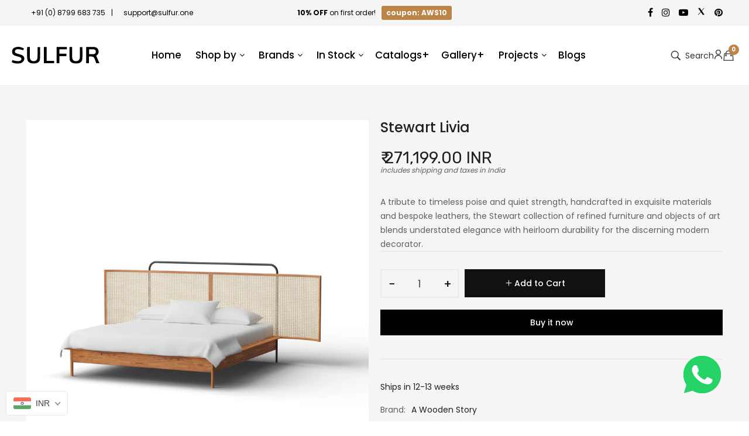

--- FILE ---
content_type: text/html; charset=utf-8
request_url: https://sulfur.one/products/stewart-livia-bed
body_size: 40877
content:
<!doctype html>
<!--[if IE 9]> <html class="ie9 no-js" lang="en"> <![endif]-->
<!-- [if (gt IE 9)|!(IE)]><! -->
<html class="no-js" lang="en">
  <!-- <![endif] -->
  <head>
    <!-- ! Yoast SEO -->
    <link rel="stylesheet" href="https://obscure-escarpment-2240.herokuapp.com/stylesheets/bcpo-front.css">
    <script>
      var bcpo_product={"id":7307679432864,"title":"Stewart Livia","handle":"stewart-livia-bed","description":"A tribute to timeless poise and quiet strength, handcrafted in exquisite materials and bespoke leathers, the Stewart collection of refined furniture and objects of art blends understated elegance with heirloom durability for the discerning modern decorator. [SHORTDESCRIPTION] \u003cp\u003eNatural Recycled Teak Platform\u003c\/p\u003e\u003cp\u003eNatural Recycled Teak Headboard\u003c\/p\u003e\u003cp\u003eNatural Pre-woven Rattan Weaving\u003c\/p\u003e\u003cp\u003eOak Laminate 12mm Plywood Bed Slat Support\u003c\/p\u003e\u003cp\u003e \u003c\/p\u003e \u003cp\u003e \u003c\/p\u003e\u003cp\u003e \u003cb\u003ePlease note:\u003c\/b\u003e This item is Made-to-Order and non-refundable, so we ask you to carefully measure both the space where this item will live, and the path for delivery (stairways, doorways, etc.) \u003c\/p\u003e \u003cp\u003ePlease communicate any changes to your order within 48 hours. \u003c\/p\u003e \u003cp\u003e If you need any help from our designers with the sizes, materials, or delivery before ordering, please get in touch with us on \u003cstrong\u003e\u003ca href=\"mailto:\/\/support@sulfur.one\" title=\"Write to SULFUR.one: Online Furniture Shopping made simple\"\u003esupport@sulfur.one\u003c\/a\u003e\u003c\/strong\u003e or \u003cstrong\u003e\u003ca href=\"tel:+91%208799%20683%20735\" title=\"Call SULFUR.one: Online Furniture Shopping made simple\"\u003e+91 8799 683 735\u003c\/a\u003e\u003c\/strong\u003e and we will be happy to help!\u003c\/p\u003e\u003cp\u003e \u003c\/p\u003e\u003cp\u003eThanks again for visiting \u003cstrong\u003e\u003ca title=\"SULFUR.one: Fast and simple online furniture shopping to buy designer, solid wood furniture, home decor, paintings, lights, and more!\" href=\"https:\/\/sulfur.one\"\u003eSULFUR.one:\u003c\/a\u003e\u003c\/strong\u003e Fast and simple online furniture shopping to buy designer, solid wood furniture, home decor, paintings, lights, and more!\u003c\/p\u003e \u003cp\u003e \u003c\/p\u003e [Details]  \u003cp\u003eOuter Width: 150\" Depth: 82\" Height: 40\" Seat Height: 21\"\u003c\/p\u003e \u003cp\u003e Mattress Width: 72\" Depth: 78\" Height: 8\" \u003c\/p\u003e\u003cp\u003e Headboard Width: 150\" Depth: 19\" Height: 40\" [Size]\u003c\/p\u003e","published_at":"2022-08-10T11:06:28+05:30","created_at":"2022-03-23T13:56:00+05:30","vendor":"A Wooden Story","type":"Beds","tags":["12mm Plywood","Beds","Natural","Oak Laminate","Pre-woven Rattan","Recycled Teak","Stewart"],"price":27119900,"price_min":27119900,"price_max":27119900,"available":true,"price_varies":false,"compare_at_price":null,"compare_at_price_min":0,"compare_at_price_max":0,"compare_at_price_varies":false,"variants":[{"id":41891903471776,"title":"Default Title","option1":"Default Title","option2":null,"option3":null,"sku":"AWS-STWT-LVIA-1","requires_shipping":true,"taxable":false,"featured_image":null,"available":true,"name":"Stewart Livia","public_title":null,"options":["Default Title"],"price":27119900,"weight":1,"compare_at_price":null,"inventory_management":"shopify","barcode":null,"requires_selling_plan":false,"selling_plan_allocations":[]}],"images":["\/\/sulfur.one\/cdn\/shop\/products\/0002_f5f540da-abb3-4439-98ed-e51af9f4e6b2.jpg?v=1660100599","\/\/sulfur.one\/cdn\/shop\/products\/Livia-1_d690db18-fa45-43f9-8c26-02fd09b2790d.jpg?v=1660100599","\/\/sulfur.one\/cdn\/shop\/products\/Livia-2_b721b655-78cc-44af-acbd-cfa6123465f1.jpg?v=1660100599","\/\/sulfur.one\/cdn\/shop\/products\/Livia-3_31527c0a-60d3-4e11-9363-6a7d7b81a83f.jpg?v=1660100599","\/\/sulfur.one\/cdn\/shop\/products\/0001_edd650b1-187e-4060-a3e7-6e84b4c26413.jpg?v=1660100599","\/\/sulfur.one\/cdn\/shop\/products\/0003_5b5ee6eb-1074-470c-9ebc-c1652d5e2afa.jpg?v=1660041206","\/\/sulfur.one\/cdn\/shop\/products\/0004_a880b1b5-62ff-4cb1-bf5d-967f2b332f26.jpg?v=1660041206","\/\/sulfur.one\/cdn\/shop\/products\/0005_8a8b55d0-f40b-4e55-8ea6-73697148ada2.jpg?v=1660041207","\/\/sulfur.one\/cdn\/shop\/products\/Dimension_c6f11d47-f7bf-473a-9544-4ed0bee66f49.jpg?v=1660041205"],"featured_image":"\/\/sulfur.one\/cdn\/shop\/products\/0002_f5f540da-abb3-4439-98ed-e51af9f4e6b2.jpg?v=1660100599","options":["Default Title"],"media":[{"alt":null,"id":25232425484448,"position":1,"preview_image":{"aspect_ratio":1.0,"height":4096,"width":4096,"src":"\/\/sulfur.one\/cdn\/shop\/products\/0002_f5f540da-abb3-4439-98ed-e51af9f4e6b2.jpg?v=1660100599"},"aspect_ratio":1.0,"height":4096,"media_type":"image","src":"\/\/sulfur.one\/cdn\/shop\/products\/0002_f5f540da-abb3-4439-98ed-e51af9f4e6b2.jpg?v=1660100599","width":4096},{"alt":null,"id":25232424173728,"position":2,"preview_image":{"aspect_ratio":1.0,"height":2048,"width":2048,"src":"\/\/sulfur.one\/cdn\/shop\/products\/Livia-1_d690db18-fa45-43f9-8c26-02fd09b2790d.jpg?v=1660100599"},"aspect_ratio":1.0,"height":2048,"media_type":"image","src":"\/\/sulfur.one\/cdn\/shop\/products\/Livia-1_d690db18-fa45-43f9-8c26-02fd09b2790d.jpg?v=1660100599","width":2048},{"alt":null,"id":25232424206496,"position":3,"preview_image":{"aspect_ratio":1.0,"height":2048,"width":2048,"src":"\/\/sulfur.one\/cdn\/shop\/products\/Livia-2_b721b655-78cc-44af-acbd-cfa6123465f1.jpg?v=1660100599"},"aspect_ratio":1.0,"height":2048,"media_type":"image","src":"\/\/sulfur.one\/cdn\/shop\/products\/Livia-2_b721b655-78cc-44af-acbd-cfa6123465f1.jpg?v=1660100599","width":2048},{"alt":null,"id":25232424239264,"position":4,"preview_image":{"aspect_ratio":1.0,"height":2048,"width":2048,"src":"\/\/sulfur.one\/cdn\/shop\/products\/Livia-3_31527c0a-60d3-4e11-9363-6a7d7b81a83f.jpg?v=1660100599"},"aspect_ratio":1.0,"height":2048,"media_type":"image","src":"\/\/sulfur.one\/cdn\/shop\/products\/Livia-3_31527c0a-60d3-4e11-9363-6a7d7b81a83f.jpg?v=1660100599","width":2048},{"alt":null,"id":25232425451680,"position":5,"preview_image":{"aspect_ratio":1.0,"height":4096,"width":4096,"src":"\/\/sulfur.one\/cdn\/shop\/products\/0001_edd650b1-187e-4060-a3e7-6e84b4c26413.jpg?v=1660100599"},"aspect_ratio":1.0,"height":4096,"media_type":"image","src":"\/\/sulfur.one\/cdn\/shop\/products\/0001_edd650b1-187e-4060-a3e7-6e84b4c26413.jpg?v=1660100599","width":4096},{"alt":null,"id":25232425517216,"position":6,"preview_image":{"aspect_ratio":1.0,"height":4096,"width":4096,"src":"\/\/sulfur.one\/cdn\/shop\/products\/0003_5b5ee6eb-1074-470c-9ebc-c1652d5e2afa.jpg?v=1660041206"},"aspect_ratio":1.0,"height":4096,"media_type":"image","src":"\/\/sulfur.one\/cdn\/shop\/products\/0003_5b5ee6eb-1074-470c-9ebc-c1652d5e2afa.jpg?v=1660041206","width":4096},{"alt":null,"id":25232425582752,"position":7,"preview_image":{"aspect_ratio":1.0,"height":4096,"width":4096,"src":"\/\/sulfur.one\/cdn\/shop\/products\/0004_a880b1b5-62ff-4cb1-bf5d-967f2b332f26.jpg?v=1660041206"},"aspect_ratio":1.0,"height":4096,"media_type":"image","src":"\/\/sulfur.one\/cdn\/shop\/products\/0004_a880b1b5-62ff-4cb1-bf5d-967f2b332f26.jpg?v=1660041206","width":4096},{"alt":null,"id":25232425615520,"position":8,"preview_image":{"aspect_ratio":1.0,"height":4096,"width":4096,"src":"\/\/sulfur.one\/cdn\/shop\/products\/0005_8a8b55d0-f40b-4e55-8ea6-73697148ada2.jpg?v=1660041207"},"aspect_ratio":1.0,"height":4096,"media_type":"image","src":"\/\/sulfur.one\/cdn\/shop\/products\/0005_8a8b55d0-f40b-4e55-8ea6-73697148ada2.jpg?v=1660041207","width":4096},{"alt":null,"id":25232425648288,"position":9,"preview_image":{"aspect_ratio":1.0,"height":2048,"width":2048,"src":"\/\/sulfur.one\/cdn\/shop\/products\/Dimension_c6f11d47-f7bf-473a-9544-4ed0bee66f49.jpg?v=1660041205"},"aspect_ratio":1.0,"height":2048,"media_type":"image","src":"\/\/sulfur.one\/cdn\/shop\/products\/Dimension_c6f11d47-f7bf-473a-9544-4ed0bee66f49.jpg?v=1660041205","width":2048}],"requires_selling_plan":false,"selling_plan_groups":[],"content":"A tribute to timeless poise and quiet strength, handcrafted in exquisite materials and bespoke leathers, the Stewart collection of refined furniture and objects of art blends understated elegance with heirloom durability for the discerning modern decorator. [SHORTDESCRIPTION] \u003cp\u003eNatural Recycled Teak Platform\u003c\/p\u003e\u003cp\u003eNatural Recycled Teak Headboard\u003c\/p\u003e\u003cp\u003eNatural Pre-woven Rattan Weaving\u003c\/p\u003e\u003cp\u003eOak Laminate 12mm Plywood Bed Slat Support\u003c\/p\u003e\u003cp\u003e \u003c\/p\u003e \u003cp\u003e \u003c\/p\u003e\u003cp\u003e \u003cb\u003ePlease note:\u003c\/b\u003e This item is Made-to-Order and non-refundable, so we ask you to carefully measure both the space where this item will live, and the path for delivery (stairways, doorways, etc.) \u003c\/p\u003e \u003cp\u003ePlease communicate any changes to your order within 48 hours. \u003c\/p\u003e \u003cp\u003e If you need any help from our designers with the sizes, materials, or delivery before ordering, please get in touch with us on \u003cstrong\u003e\u003ca href=\"mailto:\/\/support@sulfur.one\" title=\"Write to SULFUR.one: Online Furniture Shopping made simple\"\u003esupport@sulfur.one\u003c\/a\u003e\u003c\/strong\u003e or \u003cstrong\u003e\u003ca href=\"tel:+91%208799%20683%20735\" title=\"Call SULFUR.one: Online Furniture Shopping made simple\"\u003e+91 8799 683 735\u003c\/a\u003e\u003c\/strong\u003e and we will be happy to help!\u003c\/p\u003e\u003cp\u003e \u003c\/p\u003e\u003cp\u003eThanks again for visiting \u003cstrong\u003e\u003ca title=\"SULFUR.one: Fast and simple online furniture shopping to buy designer, solid wood furniture, home decor, paintings, lights, and more!\" href=\"https:\/\/sulfur.one\"\u003eSULFUR.one:\u003c\/a\u003e\u003c\/strong\u003e Fast and simple online furniture shopping to buy designer, solid wood furniture, home decor, paintings, lights, and more!\u003c\/p\u003e \u003cp\u003e \u003c\/p\u003e [Details]  \u003cp\u003eOuter Width: 150\" Depth: 82\" Height: 40\" Seat Height: 21\"\u003c\/p\u003e \u003cp\u003e Mattress Width: 72\" Depth: 78\" Height: 8\" \u003c\/p\u003e\u003cp\u003e Headboard Width: 150\" Depth: 19\" Height: 40\" [Size]\u003c\/p\u003e"};  var bcpo_settings={"fallback":"buttons","auto_select":"on","load_main_image":"off","border_style":"invisible","tooltips":"show","sold_out_style":"transparent","theme":"light","jumbo_colors":"off","jumbo_images":"off","circle_swatches":"on","inventory_style":"amazon","override_ajax":"on","money_format2":"<span class=money>₹ {{amount}}</span>","money_format_without_currency":"<span class=money>₹ {{amount}}</span>","show_currency":"on","global_auto_image_options":"","global_color_options":"","global_colors":[{"key":"","value":"ecf42f"}],"shop_currency":"INR"};var inventory_quantity = [];inventory_quantity.push(0);if(bcpo_product) { for (var i = 0; i < bcpo_product.variants.length; i += 1) { bcpo_product.variants[i].inventory_quantity = inventory_quantity[i]; }}window.bcpo = window.bcpo || {}; bcpo.cart = {"note":null,"attributes":{},"original_total_price":0,"total_price":0,"total_discount":0,"total_weight":0.0,"item_count":0,"items":[],"requires_shipping":false,"currency":"INR","items_subtotal_price":0,"cart_level_discount_applications":[],"checkout_charge_amount":0}; bcpo.ogFormData = FormData;
    </script>
    <meta charset="utf-8">
    <meta http-equiv="X-UA-Compatible" content="IE=edge">
    <meta name="viewport" content="width=device-width,initial-scale=1">
    <meta name="theme-color" content="#bd8448"><link rel="canonical" href="https://sulfur.one/products/stewart-livia-bed">
      <link rel="shortcut icon" href="//sulfur.one/cdn/shop/files/Frame_6_58abaa7d-4844-4671-b16f-3f545cea816b_32x32.png?v=1630151125" type="image/png">
      <!-- iPad icons -->
      <link rel="apple-touch-icon-precomposed" href="//sulfur.one/cdn/shop/files/Frame_6_58abaa7d-4844-4671-b16f-3f545cea816b_48x48.png?v=1630151125" type="image/png">
      <link rel="nokia-touch-icon" href="//sulfur.one/cdn/shop/files/Frame_6_58abaa7d-4844-4671-b16f-3f545cea816b_48x48.png?v=1630151125" type="image/png">
    
    
<title>
        Stewart Livia Bed - Online Furniture Shopping for Beds - Free Delivery X India - SULFUR.one
        
        
        
    </title>
<meta name="description" content="A tribute to timeless poise and quiet strength, handcrafted in exquisite materials and bespoke leathers, the Stewart collection of refined furniture and objects of art blends understated elegance with heirloom durability for the discerning modern decorator. Materials: Natural Recycled Teak Platform; Natural Recycled Teak Headboard; Natural Pre-woven Rattan Weaving; Oak Laminate 12mm Plywood Bed Slat Support">
    <!-- /snippets/social-meta-tags.liquid -->
<meta property="og:site_name" content="SULFUR"><meta property="og:url" content="https://sulfur.one/products/stewart-livia-bed"><meta property="og:title" content="Stewart Livia"><meta property="og:type" content="product"><meta property="og:description" content="A tribute to timeless poise and quiet strength, handcrafted in exquisite materials and bespoke leathers, the Stewart collection of refined furniture and objects of art blends understated elegance with heirloom durability for the discerning modern decorator. Materials: Natural Recycled Teak Platform; Natural Recycled Teak Headboard; Natural Pre-woven Rattan Weaving; Oak Laminate 12mm Plywood Bed Slat Support"><meta property="og:price:amount" content="271,199.00"><meta property="og:price:currency" content="INR"><meta property="og:image" content="http://sulfur.one/cdn/shop/products/0002_f5f540da-abb3-4439-98ed-e51af9f4e6b2_1024x1024.jpg?v=1660100599"><meta property="og:image" content="http://sulfur.one/cdn/shop/products/Livia-1_d690db18-fa45-43f9-8c26-02fd09b2790d_1024x1024.jpg?v=1660100599"><meta property="og:image" content="http://sulfur.one/cdn/shop/products/Livia-2_b721b655-78cc-44af-acbd-cfa6123465f1_1024x1024.jpg?v=1660100599">
<meta property="og:image:secure_url" content="https://sulfur.one/cdn/shop/products/0002_f5f540da-abb3-4439-98ed-e51af9f4e6b2_1024x1024.jpg?v=1660100599"><meta property="og:image:secure_url" content="https://sulfur.one/cdn/shop/products/Livia-1_d690db18-fa45-43f9-8c26-02fd09b2790d_1024x1024.jpg?v=1660100599"><meta property="og:image:secure_url" content="https://sulfur.one/cdn/shop/products/Livia-2_b721b655-78cc-44af-acbd-cfa6123465f1_1024x1024.jpg?v=1660100599">
<meta name="twitter:site" content="@https://x.com/Sulfur_One"><meta name="twitter:card" content="summary_large_image"><meta name="twitter:title" content="Stewart Livia"><meta name="twitter:description" content="A tribute to timeless poise and quiet strength, handcrafted in exquisite materials and bespoke leathers, the Stewart collection of refined furniture and objects of art blends understated elegance with heirloom durability for the discerning modern decorator. Materials: Natural Recycled Teak Platform; Natural Recycled Teak Headboard; Natural Pre-woven Rattan Weaving; Oak Laminate 12mm Plywood Bed Slat Support">
    <link href="//sulfur.one/cdn/shop/t/9/assets/vela-fonts.scss.css?v=146246677083967068721746768816" rel="stylesheet" type="text/css" media="all" />
<link href="//sulfur.one/cdn/shop/t/9/assets/plugin.css?v=180580606563927132261617852422" rel="stylesheet" type="text/css" media="all" />
<link href="//sulfur.one/cdn/shop/t/9/assets/vela-site.scss.css?v=1415301915642997081767944838" rel="stylesheet" type="text/css" media="all" />
<link href="//sulfur.one/cdn/shop/t/9/assets/custom.css?v=30293888944725104991748415790" rel="stylesheet" type="text/css" media="all" />

    <script src="//sulfur.one/cdn/shop/t/9/assets/jquery-3.5.0.min.js?v=1809603447665040241617852419" type="text/javascript"></script>
<script>
    window.money = '<span class=money>₹ {{amount}}</span>';
    window.money_format = '<span class=money>₹ {{amount}}</span>';
    window.currency = 'INR';
    window.shop_money_format = "₹ {{amount}}";
    window.shop_money_with_currency_format = "₹ {{amount}}";
    window.loading_url = "//sulfur.one/cdn/shop/t/9/assets/loading.gif?v=47373580461733618591617852421";
    window.file_url = "//sulfur.one/cdn/shop/files/?v=47886";
    window.asset_url = "//sulfur.one/cdn/shop/t/9/assets/?v=47886";
    window.ajaxcart_type = 'drawer';
    window.newsletter_success = "Thank you for your subscription";
    window.cart_empty = "Your cart is currently empty.";
    window.swatch_enable = true;
    window.swatch_show_unvailable = true;
    window.sidebar_multichoise = true;
    window.float_header = true;
    window.review = false;
    window.currencies = false;
    window.countdown_format = "<ul class='list-unstyle list-inline'><li><span class='number'>%D</span><span>Days</span></li><li><span class='number'>%H</span><span>Hours</span></li><li><span class='number'>%M</span><span>Mins</span></li><li><span class='number'>%S</span><span>Secs</span></li></ul>";
</script>
    <script>window.performance && window.performance.mark && window.performance.mark('shopify.content_for_header.start');</script><meta name="google-site-verification" content="nXrCyqUZLesP5mAbcR9GhQMYmJZrMxE6RE02Gm26tPU">
<meta id="shopify-digital-wallet" name="shopify-digital-wallet" content="/41333948576/digital_wallets/dialog">
<link rel="alternate" type="application/json+oembed" href="https://sulfur.one/products/stewart-livia-bed.oembed">
<script async="async" src="/checkouts/internal/preloads.js?locale=en-IN"></script>
<script id="shopify-features" type="application/json">{"accessToken":"d1c80bbbaa72e910865cd9da746bae5a","betas":["rich-media-storefront-analytics"],"domain":"sulfur.one","predictiveSearch":true,"shopId":41333948576,"locale":"en"}</script>
<script>var Shopify = Shopify || {};
Shopify.shop = "nuclear-furniture.myshopify.com";
Shopify.locale = "en";
Shopify.currency = {"active":"INR","rate":"1.0"};
Shopify.country = "IN";
Shopify.theme = {"name":"Furniture-home3","id":121478709408,"schema_name":"Vela Framework","schema_version":"v2.0.0","theme_store_id":null,"role":"main"};
Shopify.theme.handle = "null";
Shopify.theme.style = {"id":null,"handle":null};
Shopify.cdnHost = "sulfur.one/cdn";
Shopify.routes = Shopify.routes || {};
Shopify.routes.root = "/";</script>
<script type="module">!function(o){(o.Shopify=o.Shopify||{}).modules=!0}(window);</script>
<script>!function(o){function n(){var o=[];function n(){o.push(Array.prototype.slice.apply(arguments))}return n.q=o,n}var t=o.Shopify=o.Shopify||{};t.loadFeatures=n(),t.autoloadFeatures=n()}(window);</script>
<script id="shop-js-analytics" type="application/json">{"pageType":"product"}</script>
<script defer="defer" async type="module" src="//sulfur.one/cdn/shopifycloud/shop-js/modules/v2/client.init-shop-cart-sync_BT-GjEfc.en.esm.js"></script>
<script defer="defer" async type="module" src="//sulfur.one/cdn/shopifycloud/shop-js/modules/v2/chunk.common_D58fp_Oc.esm.js"></script>
<script defer="defer" async type="module" src="//sulfur.one/cdn/shopifycloud/shop-js/modules/v2/chunk.modal_xMitdFEc.esm.js"></script>
<script type="module">
  await import("//sulfur.one/cdn/shopifycloud/shop-js/modules/v2/client.init-shop-cart-sync_BT-GjEfc.en.esm.js");
await import("//sulfur.one/cdn/shopifycloud/shop-js/modules/v2/chunk.common_D58fp_Oc.esm.js");
await import("//sulfur.one/cdn/shopifycloud/shop-js/modules/v2/chunk.modal_xMitdFEc.esm.js");

  window.Shopify.SignInWithShop?.initShopCartSync?.({"fedCMEnabled":true,"windoidEnabled":true});

</script>
<script>(function() {
  var isLoaded = false;
  function asyncLoad() {
    if (isLoaded) return;
    isLoaded = true;
    var urls = ["https:\/\/beeapp.me\/jstag\/px-whatsapp.js?shop=nuclear-furniture.myshopify.com"];
    for (var i = 0; i < urls.length; i++) {
      var s = document.createElement('script');
      s.type = 'text/javascript';
      s.async = true;
      s.src = urls[i];
      var x = document.getElementsByTagName('script')[0];
      x.parentNode.insertBefore(s, x);
    }
  };
  if(window.attachEvent) {
    window.attachEvent('onload', asyncLoad);
  } else {
    window.addEventListener('load', asyncLoad, false);
  }
})();</script>
<script id="__st">var __st={"a":41333948576,"offset":19800,"reqid":"187009ed-f839-4203-b2f8-00106ad94c2a-1769094615","pageurl":"sulfur.one\/products\/stewart-livia-bed","u":"cd4b91dff0a8","p":"product","rtyp":"product","rid":7307679432864};</script>
<script>window.ShopifyPaypalV4VisibilityTracking = true;</script>
<script id="captcha-bootstrap">!function(){'use strict';const t='contact',e='account',n='new_comment',o=[[t,t],['blogs',n],['comments',n],[t,'customer']],c=[[e,'customer_login'],[e,'guest_login'],[e,'recover_customer_password'],[e,'create_customer']],r=t=>t.map((([t,e])=>`form[action*='/${t}']:not([data-nocaptcha='true']) input[name='form_type'][value='${e}']`)).join(','),a=t=>()=>t?[...document.querySelectorAll(t)].map((t=>t.form)):[];function s(){const t=[...o],e=r(t);return a(e)}const i='password',u='form_key',d=['recaptcha-v3-token','g-recaptcha-response','h-captcha-response',i],f=()=>{try{return window.sessionStorage}catch{return}},m='__shopify_v',_=t=>t.elements[u];function p(t,e,n=!1){try{const o=window.sessionStorage,c=JSON.parse(o.getItem(e)),{data:r}=function(t){const{data:e,action:n}=t;return t[m]||n?{data:e,action:n}:{data:t,action:n}}(c);for(const[e,n]of Object.entries(r))t.elements[e]&&(t.elements[e].value=n);n&&o.removeItem(e)}catch(o){console.error('form repopulation failed',{error:o})}}const l='form_type',E='cptcha';function T(t){t.dataset[E]=!0}const w=window,h=w.document,L='Shopify',v='ce_forms',y='captcha';let A=!1;((t,e)=>{const n=(g='f06e6c50-85a8-45c8-87d0-21a2b65856fe',I='https://cdn.shopify.com/shopifycloud/storefront-forms-hcaptcha/ce_storefront_forms_captcha_hcaptcha.v1.5.2.iife.js',D={infoText:'Protected by hCaptcha',privacyText:'Privacy',termsText:'Terms'},(t,e,n)=>{const o=w[L][v],c=o.bindForm;if(c)return c(t,g,e,D).then(n);var r;o.q.push([[t,g,e,D],n]),r=I,A||(h.body.append(Object.assign(h.createElement('script'),{id:'captcha-provider',async:!0,src:r})),A=!0)});var g,I,D;w[L]=w[L]||{},w[L][v]=w[L][v]||{},w[L][v].q=[],w[L][y]=w[L][y]||{},w[L][y].protect=function(t,e){n(t,void 0,e),T(t)},Object.freeze(w[L][y]),function(t,e,n,w,h,L){const[v,y,A,g]=function(t,e,n){const i=e?o:[],u=t?c:[],d=[...i,...u],f=r(d),m=r(i),_=r(d.filter((([t,e])=>n.includes(e))));return[a(f),a(m),a(_),s()]}(w,h,L),I=t=>{const e=t.target;return e instanceof HTMLFormElement?e:e&&e.form},D=t=>v().includes(t);t.addEventListener('submit',(t=>{const e=I(t);if(!e)return;const n=D(e)&&!e.dataset.hcaptchaBound&&!e.dataset.recaptchaBound,o=_(e),c=g().includes(e)&&(!o||!o.value);(n||c)&&t.preventDefault(),c&&!n&&(function(t){try{if(!f())return;!function(t){const e=f();if(!e)return;const n=_(t);if(!n)return;const o=n.value;o&&e.removeItem(o)}(t);const e=Array.from(Array(32),(()=>Math.random().toString(36)[2])).join('');!function(t,e){_(t)||t.append(Object.assign(document.createElement('input'),{type:'hidden',name:u})),t.elements[u].value=e}(t,e),function(t,e){const n=f();if(!n)return;const o=[...t.querySelectorAll(`input[type='${i}']`)].map((({name:t})=>t)),c=[...d,...o],r={};for(const[a,s]of new FormData(t).entries())c.includes(a)||(r[a]=s);n.setItem(e,JSON.stringify({[m]:1,action:t.action,data:r}))}(t,e)}catch(e){console.error('failed to persist form',e)}}(e),e.submit())}));const S=(t,e)=>{t&&!t.dataset[E]&&(n(t,e.some((e=>e===t))),T(t))};for(const o of['focusin','change'])t.addEventListener(o,(t=>{const e=I(t);D(e)&&S(e,y())}));const B=e.get('form_key'),M=e.get(l),P=B&&M;t.addEventListener('DOMContentLoaded',(()=>{const t=y();if(P)for(const e of t)e.elements[l].value===M&&p(e,B);[...new Set([...A(),...v().filter((t=>'true'===t.dataset.shopifyCaptcha))])].forEach((e=>S(e,t)))}))}(h,new URLSearchParams(w.location.search),n,t,e,['guest_login'])})(!0,!0)}();</script>
<script integrity="sha256-4kQ18oKyAcykRKYeNunJcIwy7WH5gtpwJnB7kiuLZ1E=" data-source-attribution="shopify.loadfeatures" defer="defer" src="//sulfur.one/cdn/shopifycloud/storefront/assets/storefront/load_feature-a0a9edcb.js" crossorigin="anonymous"></script>
<script data-source-attribution="shopify.dynamic_checkout.dynamic.init">var Shopify=Shopify||{};Shopify.PaymentButton=Shopify.PaymentButton||{isStorefrontPortableWallets:!0,init:function(){window.Shopify.PaymentButton.init=function(){};var t=document.createElement("script");t.src="https://sulfur.one/cdn/shopifycloud/portable-wallets/latest/portable-wallets.en.js",t.type="module",document.head.appendChild(t)}};
</script>
<script data-source-attribution="shopify.dynamic_checkout.buyer_consent">
  function portableWalletsHideBuyerConsent(e){var t=document.getElementById("shopify-buyer-consent"),n=document.getElementById("shopify-subscription-policy-button");t&&n&&(t.classList.add("hidden"),t.setAttribute("aria-hidden","true"),n.removeEventListener("click",e))}function portableWalletsShowBuyerConsent(e){var t=document.getElementById("shopify-buyer-consent"),n=document.getElementById("shopify-subscription-policy-button");t&&n&&(t.classList.remove("hidden"),t.removeAttribute("aria-hidden"),n.addEventListener("click",e))}window.Shopify?.PaymentButton&&(window.Shopify.PaymentButton.hideBuyerConsent=portableWalletsHideBuyerConsent,window.Shopify.PaymentButton.showBuyerConsent=portableWalletsShowBuyerConsent);
</script>
<script>
  function portableWalletsCleanup(e){e&&e.src&&console.error("Failed to load portable wallets script "+e.src);var t=document.querySelectorAll("shopify-accelerated-checkout .shopify-payment-button__skeleton, shopify-accelerated-checkout-cart .wallet-cart-button__skeleton"),e=document.getElementById("shopify-buyer-consent");for(let e=0;e<t.length;e++)t[e].remove();e&&e.remove()}function portableWalletsNotLoadedAsModule(e){e instanceof ErrorEvent&&"string"==typeof e.message&&e.message.includes("import.meta")&&"string"==typeof e.filename&&e.filename.includes("portable-wallets")&&(window.removeEventListener("error",portableWalletsNotLoadedAsModule),window.Shopify.PaymentButton.failedToLoad=e,"loading"===document.readyState?document.addEventListener("DOMContentLoaded",window.Shopify.PaymentButton.init):window.Shopify.PaymentButton.init())}window.addEventListener("error",portableWalletsNotLoadedAsModule);
</script>

<script type="module" src="https://sulfur.one/cdn/shopifycloud/portable-wallets/latest/portable-wallets.en.js" onError="portableWalletsCleanup(this)" crossorigin="anonymous"></script>
<script nomodule>
  document.addEventListener("DOMContentLoaded", portableWalletsCleanup);
</script>

<link id="shopify-accelerated-checkout-styles" rel="stylesheet" media="screen" href="https://sulfur.one/cdn/shopifycloud/portable-wallets/latest/accelerated-checkout-backwards-compat.css" crossorigin="anonymous">
<style id="shopify-accelerated-checkout-cart">
        #shopify-buyer-consent {
  margin-top: 1em;
  display: inline-block;
  width: 100%;
}

#shopify-buyer-consent.hidden {
  display: none;
}

#shopify-subscription-policy-button {
  background: none;
  border: none;
  padding: 0;
  text-decoration: underline;
  font-size: inherit;
  cursor: pointer;
}

#shopify-subscription-policy-button::before {
  box-shadow: none;
}

      </style>

<script>window.performance && window.performance.mark && window.performance.mark('shopify.content_for_header.end');</script>

    
<script>window.__pagefly_analytics_settings__={"acceptTracking":false};</script>
    


  <!-- BEGIN app block: shopify://apps/beast-currency-converter/blocks/doubly/267afa86-a419-4d5b-a61b-556038e7294d -->


	<script>
		var DoublyGlobalCurrency, catchXHR = true, bccAppVersion = 1;
       	var DoublyGlobal = {
			theme : 'flags_theme',
			spanClass : 'money',
			cookieName : '_g1658292706',
			ratesUrl :  'https://init.grizzlyapps.com/9e32c84f0db4f7b1eb40c32bdb0bdea9',
			geoUrl : 'https://currency.grizzlyapps.com/83d400c612f9a099fab8f76dcab73a48',
			shopCurrency : 'INR',
            allowedCurrencies : '["INR","USD","EUR","GBP","AED"]',
			countriesJSON : '[]',
			currencyMessage : 'All orders are processed in INR. While the content of your cart is currently displayed in <span class="selected-currency"></span>, you will checkout using INR at the most current exchange rate.',
            currencyFormat : 'money_with_currency_format',
			euroFormat : 'amount',
            removeDecimals : 0,
            roundDecimals : 0,
            roundTo : '99',
            autoSwitch : 0,
			showPriceOnHover : 0,
            showCurrencyMessage : false,
			hideConverter : '',
			forceJqueryLoad : false,
			beeketing : true,
			themeScript : '',
			customerScriptBefore : '',
			customerScriptAfter : '',
			debug: false
		};

		<!-- inline script: fixes + various plugin js functions -->
		DoublyGlobal.themeScript = "if(DoublyGlobal.debug) debugger;dbGenericFixes=true; \/* hide generic *\/ if(window.location.href.indexOf('\/checkouts') != -1 || window.location.href.indexOf('\/password') != -1 || window.location.href.indexOf('\/orders') != -1) { const doublyStylesHide = document.createElement('style'); doublyStylesHide.textContent = ` .doubly-float, .doubly-wrapper { display:none !important; } `; document.head.appendChild(doublyStylesHide); } \/* generic code to add money, message, convert with retry *\/ function genericConvert(){ if (typeof doublyAddMessage !== 'undefined') doublyAddMessage(); if (typeof doublyAddMoney !== 'undefined') doublyAddMoney(); DoublyCurrency.convertAll(); initExtraFeatures(); } window.doublyChangeEvent = function(e) { var numRetries = (typeof doublyIntervalTries !== 'undefined' ? doublyIntervalTries : 6); var timeout = (typeof doublyIntervalTime !== 'undefined' ? doublyIntervalTime : 400); clearInterval(window.doublyInterval); \/* quick convert *\/ setTimeout(genericConvert, 50); \/* retry *\/ window.doublyInterval = setInterval(function() { try{ genericConvert(); } catch (e) { clearInterval(window.doublyInterval); } if (numRetries-- <= 0) clearInterval(window.doublyInterval); }, timeout); }; \/* bind events *\/ ['mouseup', 'change', 'input', 'scroll'].forEach(function(event) { document.removeEventListener(event, doublyChangeEvent); document.addEventListener(event, doublyChangeEvent); }); \/* for ajax cart *\/ jQueryGrizzly(document).unbind('ajaxComplete.doublyGenericFix'); jQueryGrizzly(document).bind('ajaxComplete.doublyGenericFix', doublyChangeEvent);";
                    DoublyGlobal.initNiceSelect = function(){
                        !function(e) {
                            e.fn.niceSelect = function() {
                                this.each(function() {
                                    var s = e(this);
                                    var t = s.next()
                                    , n = s.find('option')
                                    , a = s.find('option:selected');
                                    t.find('.current').html('<span class="flags flags-' + a.data('country') + '"></span> &nbsp;' + a.data('display') || a.text());
                                }),
                                e(document).off('.nice_select'),
                                e(document).on('click.nice_select', '.doubly-nice-select.doubly-nice-select', function(s) {
                                    var t = e(this);
                                    e('.doubly-nice-select').not(t).removeClass('open'),
                                    t.toggleClass('open'),
                                    t.hasClass('open') ? (t.find('.option'),
                                    t.find('.focus').removeClass('focus'),
                                    t.find('.selected').addClass('focus')) : t.focus()
                                }),
                                e(document).on('click.nice_select', function(s) {
                                    0 === e(s.target).closest('.doubly-nice-select').length && e('.doubly-nice-select').removeClass('open').find('.option')
                                }),
                                e(document).on('click.nice_select', '.doubly-nice-select .option', function(s) {
                                    var t = e(this);
                                    e('.doubly-nice-select').each(function() {
                                        var s = e(this).find('.option[data-value="' + t.data('value') + '"]')
                                        , n = s.closest('.doubly-nice-select');
                                        n.find('.selected').removeClass('selected'),
                                        s.addClass('selected');
                                        var a = '<span class="flags flags-' + s.data('country') + '"></span> &nbsp;' + s.data('display') || s.text();
                                        n.find('.current').html(a),
                                        n.prev('select').val(s.data('value')).trigger('change')
                                    })
                                }),
                                e(document).on('keydown.nice_select', '.doubly-nice-select', function(s) {
                                    var t = e(this)
                                    , n = e(t.find('.focus') || t.find('.list .option.selected'));
                                    if (32 == s.keyCode || 13 == s.keyCode)
                                        return t.hasClass('open') ? n.trigger('click') : t.trigger('click'),
                                        !1;
                                    if (40 == s.keyCode)
                                        return t.hasClass('open') ? n.next().length > 0 && (t.find('.focus').removeClass('focus'),
                                        n.next().addClass('focus')) : t.trigger('click'),
                                        !1;
                                    if (38 == s.keyCode)
                                        return t.hasClass('open') ? n.prev().length > 0 && (t.find('.focus').removeClass('focus'),
                                        n.prev().addClass('focus')) : t.trigger('click'),
                                        !1;
                                    if (27 == s.keyCode)
                                        t.hasClass('open') && t.trigger('click');
                                    else if (9 == s.keyCode && t.hasClass('open'))
                                        return !1
                                })
                            }
                        }(jQueryGrizzly);
                    };
                DoublyGlobal.addSelect = function(){
                    /* add select in select wrapper or body */  
                    if (jQueryGrizzly('.doubly-wrapper').length>0) { 
                        var doublyWrapper = '.doubly-wrapper';
                    } else if (jQueryGrizzly('.doubly-float').length==0) {
                        var doublyWrapper = '.doubly-float';
                        jQueryGrizzly('body').append('<div class="doubly-float"></div>');
                    }
                    document.querySelectorAll(doublyWrapper).forEach(function(el) {
                        el.insertAdjacentHTML('afterbegin', '<select class="currency-switcher right" name="doubly-currencies"><option value="INR" data-country="India" data-currency-symbol="&#8377;" data-display="INR">Indian Rupee</option><option value="USD" data-country="United-States" data-currency-symbol="&#36;" data-display="USD">US Dollar</option><option value="EUR" data-country="European-Union" data-currency-symbol="&#8364;" data-display="EUR">Euro</option><option value="GBP" data-country="United-Kingdom" data-currency-symbol="&#163;" data-display="GBP">British Pound Sterling</option><option value="AED" data-country="United-Arab-Emirates" data-currency-symbol="&#1583;.&#1573;" data-display="AED">United Arab Emirates Dirham</option></select> <div class="doubly-nice-select currency-switcher right" data-nosnippet> <span class="current notranslate"></span> <ul class="list"> <li class="option notranslate" data-value="INR" data-country="India" data-currency-symbol="&#8377;" data-display="INR"><span class="flags flags-India"></span> &nbsp;Indian Rupee</li><li class="option notranslate" data-value="USD" data-country="United-States" data-currency-symbol="&#36;" data-display="USD"><span class="flags flags-United-States"></span> &nbsp;US Dollar</li><li class="option notranslate" data-value="EUR" data-country="European-Union" data-currency-symbol="&#8364;" data-display="EUR"><span class="flags flags-European-Union"></span> &nbsp;Euro</li><li class="option notranslate" data-value="GBP" data-country="United-Kingdom" data-currency-symbol="&#163;" data-display="GBP"><span class="flags flags-United-Kingdom"></span> &nbsp;British Pound Sterling</li><li class="option notranslate" data-value="AED" data-country="United-Arab-Emirates" data-currency-symbol="&#1583;.&#1573;" data-display="AED"><span class="flags flags-United-Arab-Emirates"></span> &nbsp;United Arab Emirates Dirham</li> </ul> </div>');
                    });
                }
		var bbb = "";
	</script>
	
	
	<!-- inline styles -->
	<style> 
		
		.flags{background-image:url("https://cdn.shopify.com/extensions/01997e3d-dbe8-7f57-a70f-4120f12c2b07/currency-54/assets/currency-flags.png")}
		.flags-small{background-image:url("https://cdn.shopify.com/extensions/01997e3d-dbe8-7f57-a70f-4120f12c2b07/currency-54/assets/currency-flags-small.png")}
		select.currency-switcher{display:none}.doubly-nice-select{-webkit-tap-highlight-color:transparent;background-color:#fff;border-radius:5px;border:1px solid #e8e8e8;box-sizing:border-box;cursor:pointer;display:block;float:left;font-family:"Helvetica Neue",Arial;font-size:14px;font-weight:400;height:42px;line-height:40px;outline:0;padding-left:12px;padding-right:30px;position:relative;text-align:left!important;transition:none;/*transition:all .2s ease-in-out;*/-webkit-user-select:none;-moz-user-select:none;-ms-user-select:none;user-select:none;white-space:nowrap;width:auto}.doubly-nice-select:hover{border-color:#dbdbdb}.doubly-nice-select.open,.doubly-nice-select:active,.doubly-nice-select:focus{border-color:#88bfff}.doubly-nice-select:after{border-bottom:2px solid #999;border-right:2px solid #999;content:"";display:block;height:5px;box-sizing:content-box;pointer-events:none;position:absolute;right:14px;top:16px;-webkit-transform-origin:66% 66%;transform-origin:66% 66%;-webkit-transform:rotate(45deg);transform:rotate(45deg);transition:transform .15s ease-in-out;width:5px}.doubly-nice-select.open:after{-webkit-transform:rotate(-135deg);transform:rotate(-135deg)}.doubly-nice-select.open .list{opacity:1;pointer-events:auto;-webkit-transform:scale(1) translateY(0);transform:scale(1) translateY(0); z-index:1000000 !important;}.doubly-nice-select.disabled{border-color:#ededed;color:#999;pointer-events:none}.doubly-nice-select.disabled:after{border-color:#ccc}.doubly-nice-select.wide{width:100%}.doubly-nice-select.wide .list{left:0!important;right:0!important}.doubly-nice-select.right{float:right}.doubly-nice-select.right .list{left:auto;right:0}.doubly-nice-select.small{font-size:12px;height:36px;line-height:34px}.doubly-nice-select.small:after{height:4px;width:4px}.flags-Afghanistan,.flags-Albania,.flags-Algeria,.flags-Andorra,.flags-Angola,.flags-Antigua-and-Barbuda,.flags-Argentina,.flags-Armenia,.flags-Aruba,.flags-Australia,.flags-Austria,.flags-Azerbaijan,.flags-Bahamas,.flags-Bahrain,.flags-Bangladesh,.flags-Barbados,.flags-Belarus,.flags-Belgium,.flags-Belize,.flags-Benin,.flags-Bermuda,.flags-Bhutan,.flags-Bitcoin,.flags-Bolivia,.flags-Bosnia-and-Herzegovina,.flags-Botswana,.flags-Brazil,.flags-Brunei,.flags-Bulgaria,.flags-Burkina-Faso,.flags-Burundi,.flags-Cambodia,.flags-Cameroon,.flags-Canada,.flags-Cape-Verde,.flags-Cayman-Islands,.flags-Central-African-Republic,.flags-Chad,.flags-Chile,.flags-China,.flags-Colombia,.flags-Comoros,.flags-Congo-Democratic,.flags-Congo-Republic,.flags-Costa-Rica,.flags-Cote-d_Ivoire,.flags-Croatia,.flags-Cuba,.flags-Curacao,.flags-Cyprus,.flags-Czech-Republic,.flags-Denmark,.flags-Djibouti,.flags-Dominica,.flags-Dominican-Republic,.flags-East-Timor,.flags-Ecuador,.flags-Egypt,.flags-El-Salvador,.flags-Equatorial-Guinea,.flags-Eritrea,.flags-Estonia,.flags-Ethiopia,.flags-European-Union,.flags-Falkland-Islands,.flags-Fiji,.flags-Finland,.flags-France,.flags-Gabon,.flags-Gambia,.flags-Georgia,.flags-Germany,.flags-Ghana,.flags-Gibraltar,.flags-Grecee,.flags-Grenada,.flags-Guatemala,.flags-Guernsey,.flags-Guinea,.flags-Guinea-Bissau,.flags-Guyana,.flags-Haiti,.flags-Honduras,.flags-Hong-Kong,.flags-Hungary,.flags-IMF,.flags-Iceland,.flags-India,.flags-Indonesia,.flags-Iran,.flags-Iraq,.flags-Ireland,.flags-Isle-of-Man,.flags-Israel,.flags-Italy,.flags-Jamaica,.flags-Japan,.flags-Jersey,.flags-Jordan,.flags-Kazakhstan,.flags-Kenya,.flags-Korea-North,.flags-Korea-South,.flags-Kosovo,.flags-Kuwait,.flags-Kyrgyzstan,.flags-Laos,.flags-Latvia,.flags-Lebanon,.flags-Lesotho,.flags-Liberia,.flags-Libya,.flags-Liechtenstein,.flags-Lithuania,.flags-Luxembourg,.flags-Macao,.flags-Macedonia,.flags-Madagascar,.flags-Malawi,.flags-Malaysia,.flags-Maldives,.flags-Mali,.flags-Malta,.flags-Marshall-Islands,.flags-Mauritania,.flags-Mauritius,.flags-Mexico,.flags-Micronesia-_Federated_,.flags-Moldova,.flags-Monaco,.flags-Mongolia,.flags-Montenegro,.flags-Morocco,.flags-Mozambique,.flags-Myanmar,.flags-Namibia,.flags-Nauru,.flags-Nepal,.flags-Netherlands,.flags-New-Zealand,.flags-Nicaragua,.flags-Niger,.flags-Nigeria,.flags-Norway,.flags-Oman,.flags-Pakistan,.flags-Palau,.flags-Panama,.flags-Papua-New-Guinea,.flags-Paraguay,.flags-Peru,.flags-Philippines,.flags-Poland,.flags-Portugal,.flags-Qatar,.flags-Romania,.flags-Russia,.flags-Rwanda,.flags-Saint-Helena,.flags-Saint-Kitts-and-Nevis,.flags-Saint-Lucia,.flags-Saint-Vincent-and-the-Grenadines,.flags-Samoa,.flags-San-Marino,.flags-Sao-Tome-and-Principe,.flags-Saudi-Arabia,.flags-Seborga,.flags-Senegal,.flags-Serbia,.flags-Seychelles,.flags-Sierra-Leone,.flags-Singapore,.flags-Slovakia,.flags-Slovenia,.flags-Solomon-Islands,.flags-Somalia,.flags-South-Africa,.flags-South-Sudan,.flags-Spain,.flags-Sri-Lanka,.flags-Sudan,.flags-Suriname,.flags-Swaziland,.flags-Sweden,.flags-Switzerland,.flags-Syria,.flags-Taiwan,.flags-Tajikistan,.flags-Tanzania,.flags-Thailand,.flags-Togo,.flags-Tonga,.flags-Trinidad-and-Tobago,.flags-Tunisia,.flags-Turkey,.flags-Turkmenistan,.flags-Tuvalu,.flags-Uganda,.flags-Ukraine,.flags-United-Arab-Emirates,.flags-United-Kingdom,.flags-United-States,.flags-Uruguay,.flags-Uzbekistan,.flags-Vanuatu,.flags-Vatican-City,.flags-Venezuela,.flags-Vietnam,.flags-Wallis-and-Futuna,.flags-XAG,.flags-XAU,.flags-XPT,.flags-Yemen,.flags-Zambia,.flags-Zimbabwe{width:30px;height:20px}.doubly-nice-select.small .option{line-height:34px;min-height:34px}.doubly-nice-select .list{background-color:#fff;border-radius:5px;box-shadow:0 0 0 1px rgba(68,68,68,.11);box-sizing:border-box;margin:4px 0 0!important;opacity:0;overflow:scroll;overflow-x:hidden;padding:0;pointer-events:none;position:absolute;top:100%;max-height:260px;left:0;-webkit-transform-origin:50% 0;transform-origin:50% 0;-webkit-transform:scale(.75) translateY(-21px);transform:scale(.75) translateY(-21px);transition:all .2s cubic-bezier(.5,0,0,1.25),opacity .15s ease-out;z-index:100000}.doubly-nice-select .current img,.doubly-nice-select .option img{vertical-align:top;padding-top:10px}.doubly-nice-select .list:hover .option:not(:hover){background-color:transparent!important}.doubly-nice-select .option{font-size:13px !important;float:none!important;text-align:left !important;margin:0px !important;font-family:Helvetica Neue,Arial !important;letter-spacing:normal;text-transform:none;display:block!important;cursor:pointer;font-weight:400;line-height:40px!important;list-style:none;min-height:40px;min-width:55px;margin-bottom:0;outline:0;padding-left:18px!important;padding-right:52px!important;text-align:left;transition:all .2s}.doubly-nice-select .option.focus,.doubly-nice-select .option.selected.focus,.doubly-nice-select .option:hover{background-color:#f6f6f6}.doubly-nice-select .option.selected{font-weight:700}.doubly-nice-select .current img{line-height:45px}.doubly-nice-select.slim{padding:0 18px 0 0;height:20px;line-height:20px;border:0;background:0 0!important}.doubly-nice-select.slim .current .flags{margin-top:0 !important}.doubly-nice-select.slim:after{right:4px;top:6px}.flags{background-repeat:no-repeat;display:block;margin:10px 4px 0 0 !important;float:left}.flags-Zimbabwe{background-position:-5px -5px}.flags-Zambia{background-position:-45px -5px}.flags-Yemen{background-position:-85px -5px}.flags-Vietnam{background-position:-125px -5px}.flags-Venezuela{background-position:-165px -5px}.flags-Vatican-City{background-position:-205px -5px}.flags-Vanuatu{background-position:-245px -5px}.flags-Uzbekistan{background-position:-285px -5px}.flags-Uruguay{background-position:-325px -5px}.flags-United-States{background-position:-365px -5px}.flags-United-Kingdom{background-position:-405px -5px}.flags-United-Arab-Emirates{background-position:-445px -5px}.flags-Ukraine{background-position:-5px -35px}.flags-Uganda{background-position:-45px -35px}.flags-Tuvalu{background-position:-85px -35px}.flags-Turkmenistan{background-position:-125px -35px}.flags-Turkey{background-position:-165px -35px}.flags-Tunisia{background-position:-205px -35px}.flags-Trinidad-and-Tobago{background-position:-245px -35px}.flags-Tonga{background-position:-285px -35px}.flags-Togo{background-position:-325px -35px}.flags-Thailand{background-position:-365px -35px}.flags-Tanzania{background-position:-405px -35px}.flags-Tajikistan{background-position:-445px -35px}.flags-Taiwan{background-position:-5px -65px}.flags-Syria{background-position:-45px -65px}.flags-Switzerland{background-position:-85px -65px}.flags-Sweden{background-position:-125px -65px}.flags-Swaziland{background-position:-165px -65px}.flags-Suriname{background-position:-205px -65px}.flags-Sudan{background-position:-245px -65px}.flags-Sri-Lanka{background-position:-285px -65px}.flags-Spain{background-position:-325px -65px}.flags-South-Sudan{background-position:-365px -65px}.flags-South-Africa{background-position:-405px -65px}.flags-Somalia{background-position:-445px -65px}.flags-Solomon-Islands{background-position:-5px -95px}.flags-Slovenia{background-position:-45px -95px}.flags-Slovakia{background-position:-85px -95px}.flags-Singapore{background-position:-125px -95px}.flags-Sierra-Leone{background-position:-165px -95px}.flags-Seychelles{background-position:-205px -95px}.flags-Serbia{background-position:-245px -95px}.flags-Senegal{background-position:-285px -95px}.flags-Saudi-Arabia{background-position:-325px -95px}.flags-Sao-Tome-and-Principe{background-position:-365px -95px}.flags-San-Marino{background-position:-405px -95px}.flags-Samoa{background-position:-445px -95px}.flags-Saint-Vincent-and-the-Grenadines{background-position:-5px -125px}.flags-Saint-Lucia{background-position:-45px -125px}.flags-Saint-Kitts-and-Nevis{background-position:-85px -125px}.flags-Rwanda{background-position:-125px -125px}.flags-Russia{background-position:-165px -125px}.flags-Romania{background-position:-205px -125px}.flags-Qatar{background-position:-245px -125px}.flags-Portugal{background-position:-285px -125px}.flags-Poland{background-position:-325px -125px}.flags-Philippines{background-position:-365px -125px}.flags-Peru{background-position:-405px -125px}.flags-Paraguay{background-position:-445px -125px}.flags-Papua-New-Guinea{background-position:-5px -155px}.flags-Panama{background-position:-45px -155px}.flags-Palau{background-position:-85px -155px}.flags-Pakistan{background-position:-125px -155px}.flags-Oman{background-position:-165px -155px}.flags-Norway{background-position:-205px -155px}.flags-Nigeria{background-position:-245px -155px}.flags-Niger{background-position:-285px -155px}.flags-Nicaragua{background-position:-325px -155px}.flags-New-Zealand{background-position:-365px -155px}.flags-Netherlands{background-position:-405px -155px}.flags-Nepal{background-position:-445px -155px}.flags-Nauru{background-position:-5px -185px}.flags-Namibia{background-position:-45px -185px}.flags-Myanmar{background-position:-85px -185px}.flags-Mozambique{background-position:-125px -185px}.flags-Morocco{background-position:-165px -185px}.flags-Montenegro{background-position:-205px -185px}.flags-Mongolia{background-position:-245px -185px}.flags-Monaco{background-position:-285px -185px}.flags-Moldova{background-position:-325px -185px}.flags-Micronesia-_Federated_{background-position:-365px -185px}.flags-Mexico{background-position:-405px -185px}.flags-Mauritius{background-position:-445px -185px}.flags-Mauritania{background-position:-5px -215px}.flags-Marshall-Islands{background-position:-45px -215px}.flags-Malta{background-position:-85px -215px}.flags-Mali{background-position:-125px -215px}.flags-Maldives{background-position:-165px -215px}.flags-Malaysia{background-position:-205px -215px}.flags-Malawi{background-position:-245px -215px}.flags-Madagascar{background-position:-285px -215px}.flags-Macedonia{background-position:-325px -215px}.flags-Luxembourg{background-position:-365px -215px}.flags-Lithuania{background-position:-405px -215px}.flags-Liechtenstein{background-position:-445px -215px}.flags-Libya{background-position:-5px -245px}.flags-Liberia{background-position:-45px -245px}.flags-Lesotho{background-position:-85px -245px}.flags-Lebanon{background-position:-125px -245px}.flags-Latvia{background-position:-165px -245px}.flags-Laos{background-position:-205px -245px}.flags-Kyrgyzstan{background-position:-245px -245px}.flags-Kuwait{background-position:-285px -245px}.flags-Kosovo{background-position:-325px -245px}.flags-Korea-South{background-position:-365px -245px}.flags-Korea-North{background-position:-405px -245px}.flags-Kiribati{width:30px;height:20px;background-position:-445px -245px}.flags-Kenya{background-position:-5px -275px}.flags-Kazakhstan{background-position:-45px -275px}.flags-Jordan{background-position:-85px -275px}.flags-Japan{background-position:-125px -275px}.flags-Jamaica{background-position:-165px -275px}.flags-Italy{background-position:-205px -275px}.flags-Israel{background-position:-245px -275px}.flags-Ireland{background-position:-285px -275px}.flags-Iraq{background-position:-325px -275px}.flags-Iran{background-position:-365px -275px}.flags-Indonesia{background-position:-405px -275px}.flags-India{background-position:-445px -275px}.flags-Iceland{background-position:-5px -305px}.flags-Hungary{background-position:-45px -305px}.flags-Honduras{background-position:-85px -305px}.flags-Haiti{background-position:-125px -305px}.flags-Guyana{background-position:-165px -305px}.flags-Guinea{background-position:-205px -305px}.flags-Guinea-Bissau{background-position:-245px -305px}.flags-Guatemala{background-position:-285px -305px}.flags-Grenada{background-position:-325px -305px}.flags-Grecee{background-position:-365px -305px}.flags-Ghana{background-position:-405px -305px}.flags-Germany{background-position:-445px -305px}.flags-Georgia{background-position:-5px -335px}.flags-Gambia{background-position:-45px -335px}.flags-Gabon{background-position:-85px -335px}.flags-France{background-position:-125px -335px}.flags-Finland{background-position:-165px -335px}.flags-Fiji{background-position:-205px -335px}.flags-Ethiopia{background-position:-245px -335px}.flags-Estonia{background-position:-285px -335px}.flags-Eritrea{background-position:-325px -335px}.flags-Equatorial-Guinea{background-position:-365px -335px}.flags-El-Salvador{background-position:-405px -335px}.flags-Egypt{background-position:-445px -335px}.flags-Ecuador{background-position:-5px -365px}.flags-East-Timor{background-position:-45px -365px}.flags-Dominican-Republic{background-position:-85px -365px}.flags-Dominica{background-position:-125px -365px}.flags-Djibouti{background-position:-165px -365px}.flags-Denmark{background-position:-205px -365px}.flags-Czech-Republic{background-position:-245px -365px}.flags-Cyprus{background-position:-285px -365px}.flags-Cuba{background-position:-325px -365px}.flags-Croatia{background-position:-365px -365px}.flags-Cote-d_Ivoire{background-position:-405px -365px}.flags-Costa-Rica{background-position:-445px -365px}.flags-Congo-Republic{background-position:-5px -395px}.flags-Congo-Democratic{background-position:-45px -395px}.flags-Comoros{background-position:-85px -395px}.flags-Colombia{background-position:-125px -395px}.flags-China{background-position:-165px -395px}.flags-Chile{background-position:-205px -395px}.flags-Chad{background-position:-245px -395px}.flags-Central-African-Republic{background-position:-285px -395px}.flags-Cape-Verde{background-position:-325px -395px}.flags-Canada{background-position:-365px -395px}.flags-Cameroon{background-position:-405px -395px}.flags-Cambodia{background-position:-445px -395px}.flags-Burundi{background-position:-5px -425px}.flags-Burkina-Faso{background-position:-45px -425px}.flags-Bulgaria{background-position:-85px -425px}.flags-Brunei{background-position:-125px -425px}.flags-Brazil{background-position:-165px -425px}.flags-Botswana{background-position:-205px -425px}.flags-Bosnia-and-Herzegovina{background-position:-245px -425px}.flags-Bolivia{background-position:-285px -425px}.flags-Bhutan{background-position:-325px -425px}.flags-Benin{background-position:-365px -425px}.flags-Belize{background-position:-405px -425px}.flags-Belgium{background-position:-445px -425px}.flags-Belarus{background-position:-5px -455px}.flags-Barbados{background-position:-45px -455px}.flags-Bangladesh{background-position:-85px -455px}.flags-Bahrain{background-position:-125px -455px}.flags-Bahamas{background-position:-165px -455px}.flags-Azerbaijan{background-position:-205px -455px}.flags-Austria{background-position:-245px -455px}.flags-Australia{background-position:-285px -455px}.flags-Armenia{background-position:-325px -455px}.flags-Argentina{background-position:-365px -455px}.flags-Antigua-and-Barbuda{background-position:-405px -455px}.flags-Andorra{background-position:-445px -455px}.flags-Algeria{background-position:-5px -485px}.flags-Albania{background-position:-45px -485px}.flags-Afghanistan{background-position:-85px -485px}.flags-Bermuda{background-position:-125px -485px}.flags-European-Union{background-position:-165px -485px}.flags-XPT{background-position:-205px -485px}.flags-XAU{background-position:-245px -485px}.flags-XAG{background-position:-285px -485px}.flags-Wallis-and-Futuna{background-position:-325px -485px}.flags-Seborga{background-position:-365px -485px}.flags-Aruba{background-position:-405px -485px}.flags-Angola{background-position:-445px -485px}.flags-Saint-Helena{background-position:-485px -5px}.flags-Macao{background-position:-485px -35px}.flags-Jersey{background-position:-485px -65px}.flags-Isle-of-Man{background-position:-485px -95px}.flags-IMF{background-position:-485px -125px}.flags-Hong-Kong{background-position:-485px -155px}.flags-Guernsey{background-position:-485px -185px}.flags-Gibraltar{background-position:-485px -215px}.flags-Falkland-Islands{background-position:-485px -245px}.flags-Curacao{background-position:-485px -275px}.flags-Cayman-Islands{background-position:-485px -305px}.flags-Bitcoin{background-position:-485px -335px}.flags-small{background-repeat:no-repeat;display:block;margin:5px 3px 0 0 !important;border:1px solid #fff;box-sizing:content-box;float:left}.doubly-nice-select.open .list .flags-small{margin-top:15px  !important}.flags-small.flags-Zimbabwe{width:15px;height:10px;background-position:0 0}.flags-small.flags-Zambia{width:15px;height:10px;background-position:-15px 0}.flags-small.flags-Yemen{width:15px;height:10px;background-position:-30px 0}.flags-small.flags-Vietnam{width:15px;height:10px;background-position:-45px 0}.flags-small.flags-Venezuela{width:15px;height:10px;background-position:-60px 0}.flags-small.flags-Vatican-City{width:15px;height:10px;background-position:-75px 0}.flags-small.flags-Vanuatu{width:15px;height:10px;background-position:-90px 0}.flags-small.flags-Uzbekistan{width:15px;height:10px;background-position:-105px 0}.flags-small.flags-Uruguay{width:15px;height:10px;background-position:-120px 0}.flags-small.flags-United-Kingdom{width:15px;height:10px;background-position:-150px 0}.flags-small.flags-United-Arab-Emirates{width:15px;height:10px;background-position:-165px 0}.flags-small.flags-Ukraine{width:15px;height:10px;background-position:0 -10px}.flags-small.flags-Uganda{width:15px;height:10px;background-position:-15px -10px}.flags-small.flags-Tuvalu{width:15px;height:10px;background-position:-30px -10px}.flags-small.flags-Turkmenistan{width:15px;height:10px;background-position:-45px -10px}.flags-small.flags-Turkey{width:15px;height:10px;background-position:-60px -10px}.flags-small.flags-Tunisia{width:15px;height:10px;background-position:-75px -10px}.flags-small.flags-Trinidad-and-Tobago{width:15px;height:10px;background-position:-90px -10px}.flags-small.flags-Tonga{width:15px;height:10px;background-position:-105px -10px}.flags-small.flags-Togo{width:15px;height:10px;background-position:-120px -10px}.flags-small.flags-Thailand{width:15px;height:10px;background-position:-135px -10px}.flags-small.flags-Tanzania{width:15px;height:10px;background-position:-150px -10px}.flags-small.flags-Tajikistan{width:15px;height:10px;background-position:-165px -10px}.flags-small.flags-Taiwan{width:15px;height:10px;background-position:0 -20px}.flags-small.flags-Syria{width:15px;height:10px;background-position:-15px -20px}.flags-small.flags-Switzerland{width:15px;height:10px;background-position:-30px -20px}.flags-small.flags-Sweden{width:15px;height:10px;background-position:-45px -20px}.flags-small.flags-Swaziland{width:15px;height:10px;background-position:-60px -20px}.flags-small.flags-Suriname{width:15px;height:10px;background-position:-75px -20px}.flags-small.flags-Sudan{width:15px;height:10px;background-position:-90px -20px}.flags-small.flags-Sri-Lanka{width:15px;height:10px;background-position:-105px -20px}.flags-small.flags-Spain{width:15px;height:10px;background-position:-120px -20px}.flags-small.flags-South-Sudan{width:15px;height:10px;background-position:-135px -20px}.flags-small.flags-South-Africa{width:15px;height:10px;background-position:-150px -20px}.flags-small.flags-Somalia{width:15px;height:10px;background-position:-165px -20px}.flags-small.flags-Solomon-Islands{width:15px;height:10px;background-position:0 -30px}.flags-small.flags-Slovenia{width:15px;height:10px;background-position:-15px -30px}.flags-small.flags-Slovakia{width:15px;height:10px;background-position:-30px -30px}.flags-small.flags-Singapore{width:15px;height:10px;background-position:-45px -30px}.flags-small.flags-Sierra-Leone{width:15px;height:10px;background-position:-60px -30px}.flags-small.flags-Seychelles{width:15px;height:10px;background-position:-75px -30px}.flags-small.flags-Serbia{width:15px;height:10px;background-position:-90px -30px}.flags-small.flags-Senegal{width:15px;height:10px;background-position:-105px -30px}.flags-small.flags-Saudi-Arabia{width:15px;height:10px;background-position:-120px -30px}.flags-small.flags-Sao-Tome-and-Principe{width:15px;height:10px;background-position:-135px -30px}.flags-small.flags-San-Marino{width:15px;height:10px;background-position:-150px -30px}.flags-small.flags-Samoa{width:15px;height:10px;background-position:-165px -30px}.flags-small.flags-Saint-Vincent-and-the-Grenadines{width:15px;height:10px;background-position:0 -40px}.flags-small.flags-Saint-Lucia{width:15px;height:10px;background-position:-15px -40px}.flags-small.flags-Saint-Kitts-and-Nevis{width:15px;height:10px;background-position:-30px -40px}.flags-small.flags-Rwanda{width:15px;height:10px;background-position:-45px -40px}.flags-small.flags-Russia{width:15px;height:10px;background-position:-60px -40px}.flags-small.flags-Romania{width:15px;height:10px;background-position:-75px -40px}.flags-small.flags-Qatar{width:15px;height:10px;background-position:-90px -40px}.flags-small.flags-Portugal{width:15px;height:10px;background-position:-105px -40px}.flags-small.flags-Poland{width:15px;height:10px;background-position:-120px -40px}.flags-small.flags-Philippines{width:15px;height:10px;background-position:-135px -40px}.flags-small.flags-Peru{width:15px;height:10px;background-position:-150px -40px}.flags-small.flags-Paraguay{width:15px;height:10px;background-position:-165px -40px}.flags-small.flags-Papua-New-Guinea{width:15px;height:10px;background-position:0 -50px}.flags-small.flags-Panama{width:15px;height:10px;background-position:-15px -50px}.flags-small.flags-Palau{width:15px;height:10px;background-position:-30px -50px}.flags-small.flags-Pakistan{width:15px;height:10px;background-position:-45px -50px}.flags-small.flags-Oman{width:15px;height:10px;background-position:-60px -50px}.flags-small.flags-Norway{width:15px;height:10px;background-position:-75px -50px}.flags-small.flags-Nigeria{width:15px;height:10px;background-position:-90px -50px}.flags-small.flags-Niger{width:15px;height:10px;background-position:-105px -50px}.flags-small.flags-Nicaragua{width:15px;height:10px;background-position:-120px -50px}.flags-small.flags-New-Zealand{width:15px;height:10px;background-position:-135px -50px}.flags-small.flags-Netherlands{width:15px;height:10px;background-position:-150px -50px}.flags-small.flags-Nepal{width:15px;height:10px;background-position:-165px -50px}.flags-small.flags-Nauru{width:15px;height:10px;background-position:0 -60px}.flags-small.flags-Namibia{width:15px;height:10px;background-position:-15px -60px}.flags-small.flags-Myanmar{width:15px;height:10px;background-position:-30px -60px}.flags-small.flags-Mozambique{width:15px;height:10px;background-position:-45px -60px}.flags-small.flags-Morocco{width:15px;height:10px;background-position:-60px -60px}.flags-small.flags-Montenegro{width:15px;height:10px;background-position:-75px -60px}.flags-small.flags-Mongolia{width:15px;height:10px;background-position:-90px -60px}.flags-small.flags-Monaco{width:15px;height:10px;background-position:-105px -60px}.flags-small.flags-Moldova{width:15px;height:10px;background-position:-120px -60px}.flags-small.flags-Micronesia-_Federated_{width:15px;height:10px;background-position:-135px -60px}.flags-small.flags-Mexico{width:15px;height:10px;background-position:-150px -60px}.flags-small.flags-Mauritius{width:15px;height:10px;background-position:-165px -60px}.flags-small.flags-Mauritania{width:15px;height:10px;background-position:0 -70px}.flags-small.flags-Marshall-Islands{width:15px;height:10px;background-position:-15px -70px}.flags-small.flags-Malta{width:15px;height:10px;background-position:-30px -70px}.flags-small.flags-Mali{width:15px;height:10px;background-position:-45px -70px}.flags-small.flags-Maldives{width:15px;height:10px;background-position:-60px -70px}.flags-small.flags-Malaysia{width:15px;height:10px;background-position:-75px -70px}.flags-small.flags-Malawi{width:15px;height:10px;background-position:-90px -70px}.flags-small.flags-Madagascar{width:15px;height:10px;background-position:-105px -70px}.flags-small.flags-Macedonia{width:15px;height:10px;background-position:-120px -70px}.flags-small.flags-Luxembourg{width:15px;height:10px;background-position:-135px -70px}.flags-small.flags-Lithuania{width:15px;height:10px;background-position:-150px -70px}.flags-small.flags-Liechtenstein{width:15px;height:10px;background-position:-165px -70px}.flags-small.flags-Libya{width:15px;height:10px;background-position:0 -80px}.flags-small.flags-Liberia{width:15px;height:10px;background-position:-15px -80px}.flags-small.flags-Lesotho{width:15px;height:10px;background-position:-30px -80px}.flags-small.flags-Lebanon{width:15px;height:10px;background-position:-45px -80px}.flags-small.flags-Latvia{width:15px;height:10px;background-position:-60px -80px}.flags-small.flags-Laos{width:15px;height:10px;background-position:-75px -80px}.flags-small.flags-Kyrgyzstan{width:15px;height:10px;background-position:-90px -80px}.flags-small.flags-Kuwait{width:15px;height:10px;background-position:-105px -80px}.flags-small.flags-Kosovo{width:15px;height:10px;background-position:-120px -80px}.flags-small.flags-Korea-South{width:15px;height:10px;background-position:-135px -80px}.flags-small.flags-Korea-North{width:15px;height:10px;background-position:-150px -80px}.flags-small.flags-Kiribati{width:15px;height:10px;background-position:-165px -80px}.flags-small.flags-Kenya{width:15px;height:10px;background-position:0 -90px}.flags-small.flags-Kazakhstan{width:15px;height:10px;background-position:-15px -90px}.flags-small.flags-Jordan{width:15px;height:10px;background-position:-30px -90px}.flags-small.flags-Japan{width:15px;height:10px;background-position:-45px -90px}.flags-small.flags-Jamaica{width:15px;height:10px;background-position:-60px -90px}.flags-small.flags-Italy{width:15px;height:10px;background-position:-75px -90px}.flags-small.flags-Israel{width:15px;height:10px;background-position:-90px -90px}.flags-small.flags-Ireland{width:15px;height:10px;background-position:-105px -90px}.flags-small.flags-Iraq{width:15px;height:10px;background-position:-120px -90px}.flags-small.flags-Iran{width:15px;height:10px;background-position:-135px -90px}.flags-small.flags-Indonesia{width:15px;height:10px;background-position:-150px -90px}.flags-small.flags-India{width:15px;height:10px;background-position:-165px -90px}.flags-small.flags-Iceland{width:15px;height:10px;background-position:0 -100px}.flags-small.flags-Hungary{width:15px;height:10px;background-position:-15px -100px}.flags-small.flags-Honduras{width:15px;height:10px;background-position:-30px -100px}.flags-small.flags-Haiti{width:15px;height:10px;background-position:-45px -100px}.flags-small.flags-Guyana{width:15px;height:10px;background-position:-60px -100px}.flags-small.flags-Guinea{width:15px;height:10px;background-position:-75px -100px}.flags-small.flags-Guinea-Bissau{width:15px;height:10px;background-position:-90px -100px}.flags-small.flags-Guatemala{width:15px;height:10px;background-position:-105px -100px}.flags-small.flags-Grenada{width:15px;height:10px;background-position:-120px -100px}.flags-small.flags-Grecee{width:15px;height:10px;background-position:-135px -100px}.flags-small.flags-Ghana{width:15px;height:10px;background-position:-150px -100px}.flags-small.flags-Germany{width:15px;height:10px;background-position:-165px -100px}.flags-small.flags-Georgia{width:15px;height:10px;background-position:0 -110px}.flags-small.flags-Gambia{width:15px;height:10px;background-position:-15px -110px}.flags-small.flags-Gabon{width:15px;height:10px;background-position:-30px -110px}.flags-small.flags-France{width:15px;height:10px;background-position:-45px -110px}.flags-small.flags-Finland{width:15px;height:10px;background-position:-60px -110px}.flags-small.flags-Fiji{width:15px;height:10px;background-position:-75px -110px}.flags-small.flags-Ethiopia{width:15px;height:10px;background-position:-90px -110px}.flags-small.flags-Estonia{width:15px;height:10px;background-position:-105px -110px}.flags-small.flags-Eritrea{width:15px;height:10px;background-position:-120px -110px}.flags-small.flags-Equatorial-Guinea{width:15px;height:10px;background-position:-135px -110px}.flags-small.flags-El-Salvador{width:15px;height:10px;background-position:-150px -110px}.flags-small.flags-Egypt{width:15px;height:10px;background-position:-165px -110px}.flags-small.flags-Ecuador{width:15px;height:10px;background-position:0 -120px}.flags-small.flags-East-Timor{width:15px;height:10px;background-position:-15px -120px}.flags-small.flags-Dominican-Republic{width:15px;height:10px;background-position:-30px -120px}.flags-small.flags-Dominica{width:15px;height:10px;background-position:-45px -120px}.flags-small.flags-Djibouti{width:15px;height:10px;background-position:-60px -120px}.flags-small.flags-Denmark{width:15px;height:10px;background-position:-75px -120px}.flags-small.flags-Czech-Republic{width:15px;height:10px;background-position:-90px -120px}.flags-small.flags-Cyprus{width:15px;height:10px;background-position:-105px -120px}.flags-small.flags-Cuba{width:15px;height:10px;background-position:-120px -120px}.flags-small.flags-Croatia{width:15px;height:10px;background-position:-135px -120px}.flags-small.flags-Cote-d_Ivoire{width:15px;height:10px;background-position:-150px -120px}.flags-small.flags-Costa-Rica{width:15px;height:10px;background-position:-165px -120px}.flags-small.flags-Congo-Republic{width:15px;height:10px;background-position:0 -130px}.flags-small.flags-Congo-Democratic{width:15px;height:10px;background-position:-15px -130px}.flags-small.flags-Comoros{width:15px;height:10px;background-position:-30px -130px}.flags-small.flags-Colombia{width:15px;height:10px;background-position:-45px -130px}.flags-small.flags-China{width:15px;height:10px;background-position:-60px -130px}.flags-small.flags-Chile{width:15px;height:10px;background-position:-75px -130px}.flags-small.flags-Chad{width:15px;height:10px;background-position:-90px -130px}.flags-small.flags-Central-African-Republic{width:15px;height:10px;background-position:-105px -130px}.flags-small.flags-Cape-Verde{width:15px;height:10px;background-position:-120px -130px}.flags-small.flags-Canada{width:15px;height:10px;background-position:-135px -130px}.flags-small.flags-Cameroon{width:15px;height:10px;background-position:-150px -130px}.flags-small.flags-Cambodia{width:15px;height:10px;background-position:-165px -130px}.flags-small.flags-Burundi{width:15px;height:10px;background-position:0 -140px}.flags-small.flags-Burkina-Faso{width:15px;height:10px;background-position:-15px -140px}.flags-small.flags-Bulgaria{width:15px;height:10px;background-position:-30px -140px}.flags-small.flags-Brunei{width:15px;height:10px;background-position:-45px -140px}.flags-small.flags-Brazil{width:15px;height:10px;background-position:-60px -140px}.flags-small.flags-Botswana{width:15px;height:10px;background-position:-75px -140px}.flags-small.flags-Bosnia-and-Herzegovina{width:15px;height:10px;background-position:-90px -140px}.flags-small.flags-Bolivia{width:15px;height:10px;background-position:-105px -140px}.flags-small.flags-Bhutan{width:15px;height:10px;background-position:-120px -140px}.flags-small.flags-Benin{width:15px;height:10px;background-position:-135px -140px}.flags-small.flags-Belize{width:15px;height:10px;background-position:-150px -140px}.flags-small.flags-Belgium{width:15px;height:10px;background-position:-165px -140px}.flags-small.flags-Belarus{width:15px;height:10px;background-position:0 -150px}.flags-small.flags-Barbados{width:15px;height:10px;background-position:-15px -150px}.flags-small.flags-Bangladesh{width:15px;height:10px;background-position:-30px -150px}.flags-small.flags-Bahrain{width:15px;height:10px;background-position:-45px -150px}.flags-small.flags-Bahamas{width:15px;height:10px;background-position:-60px -150px}.flags-small.flags-Azerbaijan{width:15px;height:10px;background-position:-75px -150px}.flags-small.flags-Austria{width:15px;height:10px;background-position:-90px -150px}.flags-small.flags-Australia{width:15px;height:10px;background-position:-105px -150px}.flags-small.flags-Armenia{width:15px;height:10px;background-position:-120px -150px}.flags-small.flags-Argentina{width:15px;height:10px;background-position:-135px -150px}.flags-small.flags-Antigua-and-Barbuda{width:15px;height:10px;background-position:-150px -150px}.flags-small.flags-Andorra{width:15px;height:10px;background-position:-165px -150px}.flags-small.flags-Algeria{width:15px;height:10px;background-position:0 -160px}.flags-small.flags-Albania{width:15px;height:10px;background-position:-15px -160px}.flags-small.flags-Afghanistan{width:15px;height:10px;background-position:-30px -160px}.flags-small.flags-Bermuda{width:15px;height:10px;background-position:-45px -160px}.flags-small.flags-European-Union{width:15px;height:10px;background-position:-60px -160px}.flags-small.flags-United-States{width:15px;height:9px;background-position:-75px -160px}.flags-small.flags-XPT{width:15px;height:10px;background-position:-90px -160px}.flags-small.flags-XAU{width:15px;height:10px;background-position:-105px -160px}.flags-small.flags-XAG{width:15px;height:10px;background-position:-120px -160px}.flags-small.flags-Wallis-and-Futuna{width:15px;height:10px;background-position:-135px -160px}.flags-small.flags-Seborga{width:15px;height:10px;background-position:-150px -160px}.flags-small.flags-Aruba{width:15px;height:10px;background-position:-165px -160px}.flags-small.flags-Angola{width:15px;height:10px;background-position:0 -170px}.flags-small.flags-Saint-Helena{width:15px;height:10px;background-position:-15px -170px}.flags-small.flags-Macao{width:15px;height:10px;background-position:-30px -170px}.flags-small.flags-Jersey{width:15px;height:10px;background-position:-45px -170px}.flags-small.flags-Isle-of-Man{width:15px;height:10px;background-position:-60px -170px}.flags-small.flags-IMF{width:15px;height:10px;background-position:-75px -170px}.flags-small.flags-Hong-Kong{width:15px;height:10px;background-position:-90px -170px}.flags-small.flags-Guernsey{width:15px;height:10px;background-position:-105px -170px}.flags-small.flags-Gibraltar{width:15px;height:10px;background-position:-120px -170px}.flags-small.flags-Falkland-Islands{width:15px;height:10px;background-position:-135px -170px}.flags-small.flags-Curacao{width:15px;height:10px;background-position:-150px -170px}.flags-small.flags-Cayman-Islands{width:15px;height:10px;background-position:-165px -170px}.flags-small.flags-Bitcoin{width:15px;height:10px;background-position:-180px 0}.doubly-float .doubly-nice-select .list{left:0;right:auto}
		
		
		.layered-currency-switcher{width:auto;float:right;padding:0 0 0 50px;margin:0px;}.layered-currency-switcher li{display:block;float:left;font-size:15px;margin:0px;}.layered-currency-switcher li button.currency-switcher-btn{width:auto;height:auto;margin-bottom:0px;background:#fff;font-family:Arial!important;line-height:18px;border:1px solid #dadada;border-radius:25px;color:#9a9a9a;float:left;font-weight:700;margin-left:-46px;min-width:90px;position:relative;text-align:center;text-decoration:none;padding:10px 11px 10px 49px}.price-on-hover,.price-on-hover-wrapper{font-size:15px!important;line-height:25px!important}.layered-currency-switcher li button.currency-switcher-btn:focus{outline:0;-webkit-outline:none;-moz-outline:none;-o-outline:none}.layered-currency-switcher li button.currency-switcher-btn:hover{background:#ddf6cf;border-color:#a9d092;color:#89b171}.layered-currency-switcher li button.currency-switcher-btn span{display:none}.layered-currency-switcher li button.currency-switcher-btn:first-child{border-radius:25px}.layered-currency-switcher li button.currency-switcher-btn.selected{background:#de4c39;border-color:#de4c39;color:#fff;z-index:99;padding-left:23px!important;padding-right:23px!important}.layered-currency-switcher li button.currency-switcher-btn.selected span{display:inline-block}.doubly,.money{position:relative; font-weight:inherit !important; font-size:inherit !important;text-decoration:inherit !important;}.price-on-hover-wrapper{position:absolute;left:-50%;text-align:center;width:200%;top:110%;z-index:100000000}.price-on-hover{background:#333;border-color:#FFF!important;padding:2px 5px 3px;font-weight:400;border-radius:5px;font-family:Helvetica Neue,Arial;color:#fff;border:0}.price-on-hover:after{content:\"\";position:absolute;left:50%;margin-left:-4px;margin-top:-2px;width:0;height:0;border-bottom:solid 4px #333;border-left:solid 4px transparent;border-right:solid 4px transparent}.doubly-message{margin:5px 0}.doubly-wrapper{float:right}.doubly-float{position:fixed;bottom:10px;left:10px;right:auto;z-index:100000;}select.currency-switcher{margin:0px; position:relative; top:auto;}.doubly-nice-select, .doubly-nice-select .list { background: #FFFFFF; } .doubly-nice-select .current, .doubly-nice-select .list .option { color: #403F3F; } .doubly-nice-select .option:hover, .doubly-nice-select .option.focus, .doubly-nice-select .option.selected.focus { background-color: #F6F6F6; } .price-on-hover { background-color: #333333 !important; color: #FFFFFF !important; } .price-on-hover:after { border-bottom-color: #333333 !important;} .doubly-float .doubly-nice-select .list{top:-210px;left:0;right:auto}
	</style>
	
	<script src="https://cdn.shopify.com/extensions/01997e3d-dbe8-7f57-a70f-4120f12c2b07/currency-54/assets/doubly.js" async data-no-instant></script>



<!-- END app block --><!-- BEGIN app block: shopify://apps/pagefly-page-builder/blocks/app-embed/83e179f7-59a0-4589-8c66-c0dddf959200 -->

<!-- BEGIN app snippet: pagefly-cro-ab-testing-main -->







<script>
  ;(function () {
    const url = new URL(window.location)
    const viewParam = url.searchParams.get('view')
    if (viewParam && viewParam.includes('variant-pf-')) {
      url.searchParams.set('pf_v', viewParam)
      url.searchParams.delete('view')
      window.history.replaceState({}, '', url)
    }
  })()
</script>



<script type='module'>
  
  window.PAGEFLY_CRO = window.PAGEFLY_CRO || {}

  window.PAGEFLY_CRO['data_debug'] = {
    original_template_suffix: "all_products",
    allow_ab_test: false,
    ab_test_start_time: 0,
    ab_test_end_time: 0,
    today_date_time: 1769094615000,
  }
  window.PAGEFLY_CRO['GA4'] = { enabled: false}
</script>

<!-- END app snippet -->








  <script src='https://cdn.shopify.com/extensions/019bb4f9-aed6-78a3-be91-e9d44663e6bf/pagefly-page-builder-215/assets/pagefly-helper.js' defer='defer'></script>

  <script src='https://cdn.shopify.com/extensions/019bb4f9-aed6-78a3-be91-e9d44663e6bf/pagefly-page-builder-215/assets/pagefly-general-helper.js' defer='defer'></script>

  <script src='https://cdn.shopify.com/extensions/019bb4f9-aed6-78a3-be91-e9d44663e6bf/pagefly-page-builder-215/assets/pagefly-snap-slider.js' defer='defer'></script>

  <script src='https://cdn.shopify.com/extensions/019bb4f9-aed6-78a3-be91-e9d44663e6bf/pagefly-page-builder-215/assets/pagefly-slideshow-v3.js' defer='defer'></script>

  <script src='https://cdn.shopify.com/extensions/019bb4f9-aed6-78a3-be91-e9d44663e6bf/pagefly-page-builder-215/assets/pagefly-slideshow-v4.js' defer='defer'></script>

  <script src='https://cdn.shopify.com/extensions/019bb4f9-aed6-78a3-be91-e9d44663e6bf/pagefly-page-builder-215/assets/pagefly-glider.js' defer='defer'></script>

  <script src='https://cdn.shopify.com/extensions/019bb4f9-aed6-78a3-be91-e9d44663e6bf/pagefly-page-builder-215/assets/pagefly-slideshow-v1-v2.js' defer='defer'></script>

  <script src='https://cdn.shopify.com/extensions/019bb4f9-aed6-78a3-be91-e9d44663e6bf/pagefly-page-builder-215/assets/pagefly-product-media.js' defer='defer'></script>

  <script src='https://cdn.shopify.com/extensions/019bb4f9-aed6-78a3-be91-e9d44663e6bf/pagefly-page-builder-215/assets/pagefly-product.js' defer='defer'></script>


<script id='pagefly-helper-data' type='application/json'>
  {
    "page_optimization": {
      "assets_prefetching": false
    },
    "elements_asset_mapper": {
      "Accordion": "https://cdn.shopify.com/extensions/019bb4f9-aed6-78a3-be91-e9d44663e6bf/pagefly-page-builder-215/assets/pagefly-accordion.js",
      "Accordion3": "https://cdn.shopify.com/extensions/019bb4f9-aed6-78a3-be91-e9d44663e6bf/pagefly-page-builder-215/assets/pagefly-accordion3.js",
      "CountDown": "https://cdn.shopify.com/extensions/019bb4f9-aed6-78a3-be91-e9d44663e6bf/pagefly-page-builder-215/assets/pagefly-countdown.js",
      "GMap1": "https://cdn.shopify.com/extensions/019bb4f9-aed6-78a3-be91-e9d44663e6bf/pagefly-page-builder-215/assets/pagefly-gmap.js",
      "GMap2": "https://cdn.shopify.com/extensions/019bb4f9-aed6-78a3-be91-e9d44663e6bf/pagefly-page-builder-215/assets/pagefly-gmap.js",
      "GMapBasicV2": "https://cdn.shopify.com/extensions/019bb4f9-aed6-78a3-be91-e9d44663e6bf/pagefly-page-builder-215/assets/pagefly-gmap.js",
      "GMapAdvancedV2": "https://cdn.shopify.com/extensions/019bb4f9-aed6-78a3-be91-e9d44663e6bf/pagefly-page-builder-215/assets/pagefly-gmap.js",
      "HTML.Video": "https://cdn.shopify.com/extensions/019bb4f9-aed6-78a3-be91-e9d44663e6bf/pagefly-page-builder-215/assets/pagefly-htmlvideo.js",
      "HTML.Video2": "https://cdn.shopify.com/extensions/019bb4f9-aed6-78a3-be91-e9d44663e6bf/pagefly-page-builder-215/assets/pagefly-htmlvideo2.js",
      "HTML.Video3": "https://cdn.shopify.com/extensions/019bb4f9-aed6-78a3-be91-e9d44663e6bf/pagefly-page-builder-215/assets/pagefly-htmlvideo2.js",
      "BackgroundVideo": "https://cdn.shopify.com/extensions/019bb4f9-aed6-78a3-be91-e9d44663e6bf/pagefly-page-builder-215/assets/pagefly-htmlvideo2.js",
      "Instagram": "https://cdn.shopify.com/extensions/019bb4f9-aed6-78a3-be91-e9d44663e6bf/pagefly-page-builder-215/assets/pagefly-instagram.js",
      "Instagram2": "https://cdn.shopify.com/extensions/019bb4f9-aed6-78a3-be91-e9d44663e6bf/pagefly-page-builder-215/assets/pagefly-instagram.js",
      "Insta3": "https://cdn.shopify.com/extensions/019bb4f9-aed6-78a3-be91-e9d44663e6bf/pagefly-page-builder-215/assets/pagefly-instagram3.js",
      "Tabs": "https://cdn.shopify.com/extensions/019bb4f9-aed6-78a3-be91-e9d44663e6bf/pagefly-page-builder-215/assets/pagefly-tab.js",
      "Tabs3": "https://cdn.shopify.com/extensions/019bb4f9-aed6-78a3-be91-e9d44663e6bf/pagefly-page-builder-215/assets/pagefly-tab3.js",
      "ProductBox": "https://cdn.shopify.com/extensions/019bb4f9-aed6-78a3-be91-e9d44663e6bf/pagefly-page-builder-215/assets/pagefly-cart.js",
      "FBPageBox2": "https://cdn.shopify.com/extensions/019bb4f9-aed6-78a3-be91-e9d44663e6bf/pagefly-page-builder-215/assets/pagefly-facebook.js",
      "FBLikeButton2": "https://cdn.shopify.com/extensions/019bb4f9-aed6-78a3-be91-e9d44663e6bf/pagefly-page-builder-215/assets/pagefly-facebook.js",
      "TwitterFeed2": "https://cdn.shopify.com/extensions/019bb4f9-aed6-78a3-be91-e9d44663e6bf/pagefly-page-builder-215/assets/pagefly-twitter.js",
      "Paragraph4": "https://cdn.shopify.com/extensions/019bb4f9-aed6-78a3-be91-e9d44663e6bf/pagefly-page-builder-215/assets/pagefly-paragraph4.js",

      "AliReviews": "https://cdn.shopify.com/extensions/019bb4f9-aed6-78a3-be91-e9d44663e6bf/pagefly-page-builder-215/assets/pagefly-3rd-elements.js",
      "BackInStock": "https://cdn.shopify.com/extensions/019bb4f9-aed6-78a3-be91-e9d44663e6bf/pagefly-page-builder-215/assets/pagefly-3rd-elements.js",
      "GloboBackInStock": "https://cdn.shopify.com/extensions/019bb4f9-aed6-78a3-be91-e9d44663e6bf/pagefly-page-builder-215/assets/pagefly-3rd-elements.js",
      "GrowaveWishlist": "https://cdn.shopify.com/extensions/019bb4f9-aed6-78a3-be91-e9d44663e6bf/pagefly-page-builder-215/assets/pagefly-3rd-elements.js",
      "InfiniteOptionsShopPad": "https://cdn.shopify.com/extensions/019bb4f9-aed6-78a3-be91-e9d44663e6bf/pagefly-page-builder-215/assets/pagefly-3rd-elements.js",
      "InkybayProductPersonalizer": "https://cdn.shopify.com/extensions/019bb4f9-aed6-78a3-be91-e9d44663e6bf/pagefly-page-builder-215/assets/pagefly-3rd-elements.js",
      "LimeSpot": "https://cdn.shopify.com/extensions/019bb4f9-aed6-78a3-be91-e9d44663e6bf/pagefly-page-builder-215/assets/pagefly-3rd-elements.js",
      "Loox": "https://cdn.shopify.com/extensions/019bb4f9-aed6-78a3-be91-e9d44663e6bf/pagefly-page-builder-215/assets/pagefly-3rd-elements.js",
      "Opinew": "https://cdn.shopify.com/extensions/019bb4f9-aed6-78a3-be91-e9d44663e6bf/pagefly-page-builder-215/assets/pagefly-3rd-elements.js",
      "Powr": "https://cdn.shopify.com/extensions/019bb4f9-aed6-78a3-be91-e9d44663e6bf/pagefly-page-builder-215/assets/pagefly-3rd-elements.js",
      "ProductReviews": "https://cdn.shopify.com/extensions/019bb4f9-aed6-78a3-be91-e9d44663e6bf/pagefly-page-builder-215/assets/pagefly-3rd-elements.js",
      "PushOwl": "https://cdn.shopify.com/extensions/019bb4f9-aed6-78a3-be91-e9d44663e6bf/pagefly-page-builder-215/assets/pagefly-3rd-elements.js",
      "ReCharge": "https://cdn.shopify.com/extensions/019bb4f9-aed6-78a3-be91-e9d44663e6bf/pagefly-page-builder-215/assets/pagefly-3rd-elements.js",
      "Rivyo": "https://cdn.shopify.com/extensions/019bb4f9-aed6-78a3-be91-e9d44663e6bf/pagefly-page-builder-215/assets/pagefly-3rd-elements.js",
      "TrackingMore": "https://cdn.shopify.com/extensions/019bb4f9-aed6-78a3-be91-e9d44663e6bf/pagefly-page-builder-215/assets/pagefly-3rd-elements.js",
      "Vitals": "https://cdn.shopify.com/extensions/019bb4f9-aed6-78a3-be91-e9d44663e6bf/pagefly-page-builder-215/assets/pagefly-3rd-elements.js",
      "Wiser": "https://cdn.shopify.com/extensions/019bb4f9-aed6-78a3-be91-e9d44663e6bf/pagefly-page-builder-215/assets/pagefly-3rd-elements.js"
    },
    "custom_elements_mapper": {
      "pf-click-action-element": "https://cdn.shopify.com/extensions/019bb4f9-aed6-78a3-be91-e9d44663e6bf/pagefly-page-builder-215/assets/pagefly-click-action-element.js",
      "pf-dialog-element": "https://cdn.shopify.com/extensions/019bb4f9-aed6-78a3-be91-e9d44663e6bf/pagefly-page-builder-215/assets/pagefly-dialog-element.js"
    }
  }
</script>


<!-- END app block --><link href="https://monorail-edge.shopifysvc.com" rel="dns-prefetch">
<script>(function(){if ("sendBeacon" in navigator && "performance" in window) {try {var session_token_from_headers = performance.getEntriesByType('navigation')[0].serverTiming.find(x => x.name == '_s').description;} catch {var session_token_from_headers = undefined;}var session_cookie_matches = document.cookie.match(/_shopify_s=([^;]*)/);var session_token_from_cookie = session_cookie_matches && session_cookie_matches.length === 2 ? session_cookie_matches[1] : "";var session_token = session_token_from_headers || session_token_from_cookie || "";function handle_abandonment_event(e) {var entries = performance.getEntries().filter(function(entry) {return /monorail-edge.shopifysvc.com/.test(entry.name);});if (!window.abandonment_tracked && entries.length === 0) {window.abandonment_tracked = true;var currentMs = Date.now();var navigation_start = performance.timing.navigationStart;var payload = {shop_id: 41333948576,url: window.location.href,navigation_start,duration: currentMs - navigation_start,session_token,page_type: "product"};window.navigator.sendBeacon("https://monorail-edge.shopifysvc.com/v1/produce", JSON.stringify({schema_id: "online_store_buyer_site_abandonment/1.1",payload: payload,metadata: {event_created_at_ms: currentMs,event_sent_at_ms: currentMs}}));}}window.addEventListener('pagehide', handle_abandonment_event);}}());</script>
<script id="web-pixels-manager-setup">(function e(e,d,r,n,o){if(void 0===o&&(o={}),!Boolean(null===(a=null===(i=window.Shopify)||void 0===i?void 0:i.analytics)||void 0===a?void 0:a.replayQueue)){var i,a;window.Shopify=window.Shopify||{};var t=window.Shopify;t.analytics=t.analytics||{};var s=t.analytics;s.replayQueue=[],s.publish=function(e,d,r){return s.replayQueue.push([e,d,r]),!0};try{self.performance.mark("wpm:start")}catch(e){}var l=function(){var e={modern:/Edge?\/(1{2}[4-9]|1[2-9]\d|[2-9]\d{2}|\d{4,})\.\d+(\.\d+|)|Firefox\/(1{2}[4-9]|1[2-9]\d|[2-9]\d{2}|\d{4,})\.\d+(\.\d+|)|Chrom(ium|e)\/(9{2}|\d{3,})\.\d+(\.\d+|)|(Maci|X1{2}).+ Version\/(15\.\d+|(1[6-9]|[2-9]\d|\d{3,})\.\d+)([,.]\d+|)( \(\w+\)|)( Mobile\/\w+|) Safari\/|Chrome.+OPR\/(9{2}|\d{3,})\.\d+\.\d+|(CPU[ +]OS|iPhone[ +]OS|CPU[ +]iPhone|CPU IPhone OS|CPU iPad OS)[ +]+(15[._]\d+|(1[6-9]|[2-9]\d|\d{3,})[._]\d+)([._]\d+|)|Android:?[ /-](13[3-9]|1[4-9]\d|[2-9]\d{2}|\d{4,})(\.\d+|)(\.\d+|)|Android.+Firefox\/(13[5-9]|1[4-9]\d|[2-9]\d{2}|\d{4,})\.\d+(\.\d+|)|Android.+Chrom(ium|e)\/(13[3-9]|1[4-9]\d|[2-9]\d{2}|\d{4,})\.\d+(\.\d+|)|SamsungBrowser\/([2-9]\d|\d{3,})\.\d+/,legacy:/Edge?\/(1[6-9]|[2-9]\d|\d{3,})\.\d+(\.\d+|)|Firefox\/(5[4-9]|[6-9]\d|\d{3,})\.\d+(\.\d+|)|Chrom(ium|e)\/(5[1-9]|[6-9]\d|\d{3,})\.\d+(\.\d+|)([\d.]+$|.*Safari\/(?![\d.]+ Edge\/[\d.]+$))|(Maci|X1{2}).+ Version\/(10\.\d+|(1[1-9]|[2-9]\d|\d{3,})\.\d+)([,.]\d+|)( \(\w+\)|)( Mobile\/\w+|) Safari\/|Chrome.+OPR\/(3[89]|[4-9]\d|\d{3,})\.\d+\.\d+|(CPU[ +]OS|iPhone[ +]OS|CPU[ +]iPhone|CPU IPhone OS|CPU iPad OS)[ +]+(10[._]\d+|(1[1-9]|[2-9]\d|\d{3,})[._]\d+)([._]\d+|)|Android:?[ /-](13[3-9]|1[4-9]\d|[2-9]\d{2}|\d{4,})(\.\d+|)(\.\d+|)|Mobile Safari.+OPR\/([89]\d|\d{3,})\.\d+\.\d+|Android.+Firefox\/(13[5-9]|1[4-9]\d|[2-9]\d{2}|\d{4,})\.\d+(\.\d+|)|Android.+Chrom(ium|e)\/(13[3-9]|1[4-9]\d|[2-9]\d{2}|\d{4,})\.\d+(\.\d+|)|Android.+(UC? ?Browser|UCWEB|U3)[ /]?(15\.([5-9]|\d{2,})|(1[6-9]|[2-9]\d|\d{3,})\.\d+)\.\d+|SamsungBrowser\/(5\.\d+|([6-9]|\d{2,})\.\d+)|Android.+MQ{2}Browser\/(14(\.(9|\d{2,})|)|(1[5-9]|[2-9]\d|\d{3,})(\.\d+|))(\.\d+|)|K[Aa][Ii]OS\/(3\.\d+|([4-9]|\d{2,})\.\d+)(\.\d+|)/},d=e.modern,r=e.legacy,n=navigator.userAgent;return n.match(d)?"modern":n.match(r)?"legacy":"unknown"}(),u="modern"===l?"modern":"legacy",c=(null!=n?n:{modern:"",legacy:""})[u],f=function(e){return[e.baseUrl,"/wpm","/b",e.hashVersion,"modern"===e.buildTarget?"m":"l",".js"].join("")}({baseUrl:d,hashVersion:r,buildTarget:u}),m=function(e){var d=e.version,r=e.bundleTarget,n=e.surface,o=e.pageUrl,i=e.monorailEndpoint;return{emit:function(e){var a=e.status,t=e.errorMsg,s=(new Date).getTime(),l=JSON.stringify({metadata:{event_sent_at_ms:s},events:[{schema_id:"web_pixels_manager_load/3.1",payload:{version:d,bundle_target:r,page_url:o,status:a,surface:n,error_msg:t},metadata:{event_created_at_ms:s}}]});if(!i)return console&&console.warn&&console.warn("[Web Pixels Manager] No Monorail endpoint provided, skipping logging."),!1;try{return self.navigator.sendBeacon.bind(self.navigator)(i,l)}catch(e){}var u=new XMLHttpRequest;try{return u.open("POST",i,!0),u.setRequestHeader("Content-Type","text/plain"),u.send(l),!0}catch(e){return console&&console.warn&&console.warn("[Web Pixels Manager] Got an unhandled error while logging to Monorail."),!1}}}}({version:r,bundleTarget:l,surface:e.surface,pageUrl:self.location.href,monorailEndpoint:e.monorailEndpoint});try{o.browserTarget=l,function(e){var d=e.src,r=e.async,n=void 0===r||r,o=e.onload,i=e.onerror,a=e.sri,t=e.scriptDataAttributes,s=void 0===t?{}:t,l=document.createElement("script"),u=document.querySelector("head"),c=document.querySelector("body");if(l.async=n,l.src=d,a&&(l.integrity=a,l.crossOrigin="anonymous"),s)for(var f in s)if(Object.prototype.hasOwnProperty.call(s,f))try{l.dataset[f]=s[f]}catch(e){}if(o&&l.addEventListener("load",o),i&&l.addEventListener("error",i),u)u.appendChild(l);else{if(!c)throw new Error("Did not find a head or body element to append the script");c.appendChild(l)}}({src:f,async:!0,onload:function(){if(!function(){var e,d;return Boolean(null===(d=null===(e=window.Shopify)||void 0===e?void 0:e.analytics)||void 0===d?void 0:d.initialized)}()){var d=window.webPixelsManager.init(e)||void 0;if(d){var r=window.Shopify.analytics;r.replayQueue.forEach((function(e){var r=e[0],n=e[1],o=e[2];d.publishCustomEvent(r,n,o)})),r.replayQueue=[],r.publish=d.publishCustomEvent,r.visitor=d.visitor,r.initialized=!0}}},onerror:function(){return m.emit({status:"failed",errorMsg:"".concat(f," has failed to load")})},sri:function(e){var d=/^sha384-[A-Za-z0-9+/=]+$/;return"string"==typeof e&&d.test(e)}(c)?c:"",scriptDataAttributes:o}),m.emit({status:"loading"})}catch(e){m.emit({status:"failed",errorMsg:(null==e?void 0:e.message)||"Unknown error"})}}})({shopId: 41333948576,storefrontBaseUrl: "https://sulfur.one",extensionsBaseUrl: "https://extensions.shopifycdn.com/cdn/shopifycloud/web-pixels-manager",monorailEndpoint: "https://monorail-edge.shopifysvc.com/unstable/produce_batch",surface: "storefront-renderer",enabledBetaFlags: ["2dca8a86"],webPixelsConfigList: [{"id":"1509294240","configuration":"{\"json\":\"[]\"}","eventPayloadVersion":"v1","runtimeContext":"STRICT","scriptVersion":"7e894cf8de318e4398e092e28e5e7dff","type":"APP","apiClientId":144458022913,"privacyPurposes":["ANALYTICS","MARKETING","SALE_OF_DATA"],"dataSharingAdjustments":{"protectedCustomerApprovalScopes":[]}},{"id":"605683872","configuration":"{\"config\":\"{\\\"google_tag_ids\\\":[\\\"G-78848PPT0C\\\",\\\"AW-466433565\\\",\\\"GT-TB7GW3FH\\\"],\\\"target_country\\\":\\\"IN\\\",\\\"gtag_events\\\":[{\\\"type\\\":\\\"begin_checkout\\\",\\\"action_label\\\":[\\\"G-78848PPT0C\\\",\\\"AW-466433565\\\/Cw8aCKyj-PgaEJ3stN4B\\\"]},{\\\"type\\\":\\\"search\\\",\\\"action_label\\\":[\\\"G-78848PPT0C\\\",\\\"AW-466433565\\\/F5Y6CLij-PgaEJ3stN4B\\\"]},{\\\"type\\\":\\\"view_item\\\",\\\"action_label\\\":[\\\"G-78848PPT0C\\\",\\\"AW-466433565\\\/Wfo4CLWj-PgaEJ3stN4B\\\",\\\"MC-YLZGNPCFB5\\\"]},{\\\"type\\\":\\\"purchase\\\",\\\"action_label\\\":[\\\"G-78848PPT0C\\\",\\\"AW-466433565\\\/IXDSCKmj-PgaEJ3stN4B\\\",\\\"MC-YLZGNPCFB5\\\"]},{\\\"type\\\":\\\"page_view\\\",\\\"action_label\\\":[\\\"G-78848PPT0C\\\",\\\"AW-466433565\\\/X0NBCLKj-PgaEJ3stN4B\\\",\\\"MC-YLZGNPCFB5\\\"]},{\\\"type\\\":\\\"add_payment_info\\\",\\\"action_label\\\":[\\\"G-78848PPT0C\\\",\\\"AW-466433565\\\/XnWFCP2-_fgaEJ3stN4B\\\"]},{\\\"type\\\":\\\"add_to_cart\\\",\\\"action_label\\\":[\\\"G-78848PPT0C\\\",\\\"AW-466433565\\\/pLCMCK-j-PgaEJ3stN4B\\\"]}],\\\"enable_monitoring_mode\\\":false}\"}","eventPayloadVersion":"v1","runtimeContext":"OPEN","scriptVersion":"b2a88bafab3e21179ed38636efcd8a93","type":"APP","apiClientId":1780363,"privacyPurposes":[],"dataSharingAdjustments":{"protectedCustomerApprovalScopes":["read_customer_address","read_customer_email","read_customer_name","read_customer_personal_data","read_customer_phone"]}},{"id":"154828960","configuration":"{\"pixel_id\":\"995506351279592\",\"pixel_type\":\"facebook_pixel\",\"metaapp_system_user_token\":\"-\"}","eventPayloadVersion":"v1","runtimeContext":"OPEN","scriptVersion":"ca16bc87fe92b6042fbaa3acc2fbdaa6","type":"APP","apiClientId":2329312,"privacyPurposes":["ANALYTICS","MARKETING","SALE_OF_DATA"],"dataSharingAdjustments":{"protectedCustomerApprovalScopes":["read_customer_address","read_customer_email","read_customer_name","read_customer_personal_data","read_customer_phone"]}},{"id":"shopify-app-pixel","configuration":"{}","eventPayloadVersion":"v1","runtimeContext":"STRICT","scriptVersion":"0450","apiClientId":"shopify-pixel","type":"APP","privacyPurposes":["ANALYTICS","MARKETING"]},{"id":"shopify-custom-pixel","eventPayloadVersion":"v1","runtimeContext":"LAX","scriptVersion":"0450","apiClientId":"shopify-pixel","type":"CUSTOM","privacyPurposes":["ANALYTICS","MARKETING"]}],isMerchantRequest: false,initData: {"shop":{"name":"SULFUR","paymentSettings":{"currencyCode":"INR"},"myshopifyDomain":"nuclear-furniture.myshopify.com","countryCode":"IN","storefrontUrl":"https:\/\/sulfur.one"},"customer":null,"cart":null,"checkout":null,"productVariants":[{"price":{"amount":271199.0,"currencyCode":"INR"},"product":{"title":"Stewart Livia","vendor":"A Wooden Story","id":"7307679432864","untranslatedTitle":"Stewart Livia","url":"\/products\/stewart-livia-bed","type":"Beds"},"id":"41891903471776","image":{"src":"\/\/sulfur.one\/cdn\/shop\/products\/0002_f5f540da-abb3-4439-98ed-e51af9f4e6b2.jpg?v=1660100599"},"sku":"AWS-STWT-LVIA-1","title":"Default Title","untranslatedTitle":"Default Title"}],"purchasingCompany":null},},"https://sulfur.one/cdn","fcfee988w5aeb613cpc8e4bc33m6693e112",{"modern":"","legacy":""},{"shopId":"41333948576","storefrontBaseUrl":"https:\/\/sulfur.one","extensionBaseUrl":"https:\/\/extensions.shopifycdn.com\/cdn\/shopifycloud\/web-pixels-manager","surface":"storefront-renderer","enabledBetaFlags":"[\"2dca8a86\"]","isMerchantRequest":"false","hashVersion":"fcfee988w5aeb613cpc8e4bc33m6693e112","publish":"custom","events":"[[\"page_viewed\",{}],[\"product_viewed\",{\"productVariant\":{\"price\":{\"amount\":271199.0,\"currencyCode\":\"INR\"},\"product\":{\"title\":\"Stewart Livia\",\"vendor\":\"A Wooden Story\",\"id\":\"7307679432864\",\"untranslatedTitle\":\"Stewart Livia\",\"url\":\"\/products\/stewart-livia-bed\",\"type\":\"Beds\"},\"id\":\"41891903471776\",\"image\":{\"src\":\"\/\/sulfur.one\/cdn\/shop\/products\/0002_f5f540da-abb3-4439-98ed-e51af9f4e6b2.jpg?v=1660100599\"},\"sku\":\"AWS-STWT-LVIA-1\",\"title\":\"Default Title\",\"untranslatedTitle\":\"Default Title\"}}]]"});</script><script>
  window.ShopifyAnalytics = window.ShopifyAnalytics || {};
  window.ShopifyAnalytics.meta = window.ShopifyAnalytics.meta || {};
  window.ShopifyAnalytics.meta.currency = 'INR';
  var meta = {"product":{"id":7307679432864,"gid":"gid:\/\/shopify\/Product\/7307679432864","vendor":"A Wooden Story","type":"Beds","handle":"stewart-livia-bed","variants":[{"id":41891903471776,"price":27119900,"name":"Stewart Livia","public_title":null,"sku":"AWS-STWT-LVIA-1"}],"remote":false},"page":{"pageType":"product","resourceType":"product","resourceId":7307679432864,"requestId":"187009ed-f839-4203-b2f8-00106ad94c2a-1769094615"}};
  for (var attr in meta) {
    window.ShopifyAnalytics.meta[attr] = meta[attr];
  }
</script>
<script class="analytics">
  (function () {
    var customDocumentWrite = function(content) {
      var jquery = null;

      if (window.jQuery) {
        jquery = window.jQuery;
      } else if (window.Checkout && window.Checkout.$) {
        jquery = window.Checkout.$;
      }

      if (jquery) {
        jquery('body').append(content);
      }
    };

    var hasLoggedConversion = function(token) {
      if (token) {
        return document.cookie.indexOf('loggedConversion=' + token) !== -1;
      }
      return false;
    }

    var setCookieIfConversion = function(token) {
      if (token) {
        var twoMonthsFromNow = new Date(Date.now());
        twoMonthsFromNow.setMonth(twoMonthsFromNow.getMonth() + 2);

        document.cookie = 'loggedConversion=' + token + '; expires=' + twoMonthsFromNow;
      }
    }

    var trekkie = window.ShopifyAnalytics.lib = window.trekkie = window.trekkie || [];
    if (trekkie.integrations) {
      return;
    }
    trekkie.methods = [
      'identify',
      'page',
      'ready',
      'track',
      'trackForm',
      'trackLink'
    ];
    trekkie.factory = function(method) {
      return function() {
        var args = Array.prototype.slice.call(arguments);
        args.unshift(method);
        trekkie.push(args);
        return trekkie;
      };
    };
    for (var i = 0; i < trekkie.methods.length; i++) {
      var key = trekkie.methods[i];
      trekkie[key] = trekkie.factory(key);
    }
    trekkie.load = function(config) {
      trekkie.config = config || {};
      trekkie.config.initialDocumentCookie = document.cookie;
      var first = document.getElementsByTagName('script')[0];
      var script = document.createElement('script');
      script.type = 'text/javascript';
      script.onerror = function(e) {
        var scriptFallback = document.createElement('script');
        scriptFallback.type = 'text/javascript';
        scriptFallback.onerror = function(error) {
                var Monorail = {
      produce: function produce(monorailDomain, schemaId, payload) {
        var currentMs = new Date().getTime();
        var event = {
          schema_id: schemaId,
          payload: payload,
          metadata: {
            event_created_at_ms: currentMs,
            event_sent_at_ms: currentMs
          }
        };
        return Monorail.sendRequest("https://" + monorailDomain + "/v1/produce", JSON.stringify(event));
      },
      sendRequest: function sendRequest(endpointUrl, payload) {
        // Try the sendBeacon API
        if (window && window.navigator && typeof window.navigator.sendBeacon === 'function' && typeof window.Blob === 'function' && !Monorail.isIos12()) {
          var blobData = new window.Blob([payload], {
            type: 'text/plain'
          });

          if (window.navigator.sendBeacon(endpointUrl, blobData)) {
            return true;
          } // sendBeacon was not successful

        } // XHR beacon

        var xhr = new XMLHttpRequest();

        try {
          xhr.open('POST', endpointUrl);
          xhr.setRequestHeader('Content-Type', 'text/plain');
          xhr.send(payload);
        } catch (e) {
          console.log(e);
        }

        return false;
      },
      isIos12: function isIos12() {
        return window.navigator.userAgent.lastIndexOf('iPhone; CPU iPhone OS 12_') !== -1 || window.navigator.userAgent.lastIndexOf('iPad; CPU OS 12_') !== -1;
      }
    };
    Monorail.produce('monorail-edge.shopifysvc.com',
      'trekkie_storefront_load_errors/1.1',
      {shop_id: 41333948576,
      theme_id: 121478709408,
      app_name: "storefront",
      context_url: window.location.href,
      source_url: "//sulfur.one/cdn/s/trekkie.storefront.1bbfab421998800ff09850b62e84b8915387986d.min.js"});

        };
        scriptFallback.async = true;
        scriptFallback.src = '//sulfur.one/cdn/s/trekkie.storefront.1bbfab421998800ff09850b62e84b8915387986d.min.js';
        first.parentNode.insertBefore(scriptFallback, first);
      };
      script.async = true;
      script.src = '//sulfur.one/cdn/s/trekkie.storefront.1bbfab421998800ff09850b62e84b8915387986d.min.js';
      first.parentNode.insertBefore(script, first);
    };
    trekkie.load(
      {"Trekkie":{"appName":"storefront","development":false,"defaultAttributes":{"shopId":41333948576,"isMerchantRequest":null,"themeId":121478709408,"themeCityHash":"2367899992971636385","contentLanguage":"en","currency":"INR","eventMetadataId":"33a25b5b-6fdc-475e-beda-b2a038471d0b"},"isServerSideCookieWritingEnabled":true,"monorailRegion":"shop_domain","enabledBetaFlags":["65f19447"]},"Session Attribution":{},"S2S":{"facebookCapiEnabled":true,"source":"trekkie-storefront-renderer","apiClientId":580111}}
    );

    var loaded = false;
    trekkie.ready(function() {
      if (loaded) return;
      loaded = true;

      window.ShopifyAnalytics.lib = window.trekkie;

      var originalDocumentWrite = document.write;
      document.write = customDocumentWrite;
      try { window.ShopifyAnalytics.merchantGoogleAnalytics.call(this); } catch(error) {};
      document.write = originalDocumentWrite;

      window.ShopifyAnalytics.lib.page(null,{"pageType":"product","resourceType":"product","resourceId":7307679432864,"requestId":"187009ed-f839-4203-b2f8-00106ad94c2a-1769094615","shopifyEmitted":true});

      var match = window.location.pathname.match(/checkouts\/(.+)\/(thank_you|post_purchase)/)
      var token = match? match[1]: undefined;
      if (!hasLoggedConversion(token)) {
        setCookieIfConversion(token);
        window.ShopifyAnalytics.lib.track("Viewed Product",{"currency":"INR","variantId":41891903471776,"productId":7307679432864,"productGid":"gid:\/\/shopify\/Product\/7307679432864","name":"Stewart Livia","price":"271199.00","sku":"AWS-STWT-LVIA-1","brand":"A Wooden Story","variant":null,"category":"Beds","nonInteraction":true,"remote":false},undefined,undefined,{"shopifyEmitted":true});
      window.ShopifyAnalytics.lib.track("monorail:\/\/trekkie_storefront_viewed_product\/1.1",{"currency":"INR","variantId":41891903471776,"productId":7307679432864,"productGid":"gid:\/\/shopify\/Product\/7307679432864","name":"Stewart Livia","price":"271199.00","sku":"AWS-STWT-LVIA-1","brand":"A Wooden Story","variant":null,"category":"Beds","nonInteraction":true,"remote":false,"referer":"https:\/\/sulfur.one\/products\/stewart-livia-bed"});
      }
    });


        var eventsListenerScript = document.createElement('script');
        eventsListenerScript.async = true;
        eventsListenerScript.src = "//sulfur.one/cdn/shopifycloud/storefront/assets/shop_events_listener-3da45d37.js";
        document.getElementsByTagName('head')[0].appendChild(eventsListenerScript);

})();</script>
  <script>
  if (!window.ga || (window.ga && typeof window.ga !== 'function')) {
    window.ga = function ga() {
      (window.ga.q = window.ga.q || []).push(arguments);
      if (window.Shopify && window.Shopify.analytics && typeof window.Shopify.analytics.publish === 'function') {
        window.Shopify.analytics.publish("ga_stub_called", {}, {sendTo: "google_osp_migration"});
      }
      console.error("Shopify's Google Analytics stub called with:", Array.from(arguments), "\nSee https://help.shopify.com/manual/promoting-marketing/pixels/pixel-migration#google for more information.");
    };
    if (window.Shopify && window.Shopify.analytics && typeof window.Shopify.analytics.publish === 'function') {
      window.Shopify.analytics.publish("ga_stub_initialized", {}, {sendTo: "google_osp_migration"});
    }
  }
</script>
<script
  defer
  src="https://sulfur.one/cdn/shopifycloud/perf-kit/shopify-perf-kit-3.0.4.min.js"
  data-application="storefront-renderer"
  data-shop-id="41333948576"
  data-render-region="gcp-us-central1"
  data-page-type="product"
  data-theme-instance-id="121478709408"
  data-theme-name="Vela Framework"
  data-theme-version="v2.0.0"
  data-monorail-region="shop_domain"
  data-resource-timing-sampling-rate="10"
  data-shs="true"
  data-shs-beacon="true"
  data-shs-export-with-fetch="true"
  data-shs-logs-sample-rate="1"
  data-shs-beacon-endpoint="https://sulfur.one/api/collect"
></script>
</head><body
    id="stewart-livia-bed-online-furniture-shopping-for-beds-free-delivery-x-india-sulfur-one"
    class="template-product  velaFloatHeader bodyPreLoading"
  >
    <div id="cartDrawer" class="drawer drawerRight codk-drawer-layout">
		<div class="drawerClose">
            <span class="jsDrawerClose"></span>
        </div>
	    <div class="drawerCartTitle">
	        <span>Shopping cart</span>
	    </div>
	    <div id="cartContainer"></div>
	</div>
    <div id="pageContainer" class="isMoved">
      <div id="shopify-section-vela-header" class="shopify-section">
<div id="velaTopbar">
    <div class="container">
      <div class="velaTopbarInner flexAlignCenter row ">
        <div class="velaTopbarLeft hidden-xs hidden-sm hidden-md d-flex col-md-4"><i class="icons icon-call-in"></i> +91 (0) 8799 683 735 <span class="ml10 mr10">|</span>   <i class="icons icon-envelope"></i>support@sulfur.one
</div><div class="velaTopbarCenter text-center col-xs-12 col-md-12 col-lg-4">
            <strong>10% OFF</strong> on first order!<a href="/collections/everything" class="bg-primary">coupon: AWS10</a>
          </div><div class="velaTopbarRight d-flex flexAlignEnd hidden-xs hidden-sm hidden-md d-flex col-md-4"><div class="hidden-xs">
              <div class="d-flex velaSocialTop">
    <a target="_blank" href="https://www.facebook.com/awoodenstory/">
        <i class="fa fa-facebook"></i>
    </a>
    <a target="_blank" href="https://www.instagram.com/awoodenstory/">
        <i class="fa fa-instagram"></i>
    </a>
    <a target="_blank" href="https://www.youtube.com/@sulfurONE">
        <i class="fa fa-youtube-play"></i>
    </a>
    <a target="_blank" href="https://x.com/Sulfur_One">
<svg xmlns="http://www.w3.org/2000/svg" x="0px" y="0px" width="15" height="15" viewbox="0 0 50 50">
  <path d="M 6.9199219 6 L 21.136719 26.726562 L 6.2285156 44 L 9.40625 44 L 22.544922 28.777344 L 32.986328 44 L 43 44 L 28.123047 22.3125 L 42.203125 6 L 39.027344 6 L 26.716797 20.261719 L 16.933594 6 L 6.9199219 6 z"></path>
</svg>
    </a>
    <a target="_blank" href="https://in.pinterest.com/sulfurone/">
        <i class="fa fa-pinterest"></i>
    </a>
</div>
<style>
svg:hover {
fill:#bd8448;
-webkit-transition: all .2s ease-in-out 0s;
    -o-transition: all .2s ease-in-out 0s;
    transition: all .2s ease-in-out 0s;
}
</style>
            </div></div>
      </div>
    </div>
  </div><header id="velaHeader" class="velaHeader">
  <section class="headerWrap">
    <div class="velaHeaderMain headerMenu">
      <div class="container-full clearfix">
        <div class="headerContent rowFlex flexAlignCenter rowFlexMargin">
          <div class="velaHeaderLeft  flexAlignCenter col-xs-1 col-sm-4 col-md-2 col-lg-2 d-flex">
            <!-- original hamburger menu location -->
            <div class="vela_logo hidden-xs hidden-sm"><div
                  class="velaLogo"
                  
                  
                ><a
                href="/"
                
                class="velaLogoLink"
                style="width: 150px; height: 60px;"
              ><span class="text-hide">SULFUR</span>
                  <img class="img-responsive" src="https://cdn.shopify.com/s/files/1/0413/3394/8576/files/SULFUR_LOGO.svg" alt="SULFUR"></a></div></div>
          </div>
          <div class="velaHeaderCenter p-static col-xs-4 col-sm-4 col-md-8 col-lg-8 ">
            <div class="vela_menu hidden-xs hidden-sm"><section id="velaMegamenu" class="velaMegamenu">
        <nav class="menuContainer">
            <ul class="nav hidden-xs hidden-sm"><li class="">
                                <a href="/" title="">
                                    <span>Home</span></a>
                            </li>
                            <li class="hasMenuDropdown">
                                <a href="#" title="Shop by">
                                    <span>Shop by</span>
                                </a>
                                <ul class="menuDropdown"><li class="">
                                                <a href="https://sulfur.one/collections/accent-chairs" title=""><span>Accent Chairs</span></a>
                                            </li><li class="">
                                                <a href="https://sulfur.one/collections/sofas" title=""><span>Sofas</span></a>
                                            </li><li class="">
                                                <a href="https://sulfur.one/collections/sectional-sofas" title=""><span>Sectional Sofas</span></a>
                                            </li><li class="">
                                                <a href="https://sulfur.one/collections/accent-tables" title=""><span>Accent Tables</span></a>
                                            </li><li class="">
                                                <a href="https://sulfur.one/collections/coffee-tables" title=""><span>Coffee Tables</span></a>
                                            </li><li class="">
                                                <a href="https://sulfur.one/collections/coffee-table-sets" title=""><span>Coffee Table Sets</span></a>
                                            </li><li class="">
                                                <a href="https://sulfur.one/collections/console-tables" title=""><span>Console Tables</span></a>
                                            </li><li class="">
                                                <a href="https://sulfur.one/collections/dining-tables" title=""><span>Dining Tables</span></a>
                                            </li><li class="">
                                                <a href="/collections/rugs" title=""><span>Rugs</span></a>
                                            </li><li class="">
                                                <a href="/collections/credenzas" title=""><span>Credenzas</span></a>
                                            </li><li class="">
                                                <a href="https://sulfur.one/collections/beds" title=""><span>Beds</span></a>
                                            </li><li class="">
                                                <a href="https://sulfur.one/collections/everything" title=""><span>Everything!</span></a>
                                            </li></ul>
                            </li>
                            <li class="hasMenuDropdown">
                                <a href="#" title="Brands">
                                    <span>Brands</span>
                                </a>
                                <ul class="menuDropdown"><li class="">
                                                <a href="/pages/awoodenstory" title=""><span>A Wooden Story</span></a>
                                            </li><li class="">
                                                <a href="/pages/twwist" title=""><span>Twwist</span></a>
                                            </li><li class="">
                                                <a href="/pages/ori" title=""><span>Ori</span></a>
                                            </li></ul>
                            </li>
                            <li class="hasMenuDropdown">
                                <a href="/collections/in-stock" title="In Stock">
                                    <span>In Stock</span>
                                </a>
                                <ul class="menuDropdown"><li class="">
                                                <a href="https://sulfur.one/collections/accent-chairs-in-stock" title=""><span>Accent Chairs</span></a>
                                            </li><li class="">
                                                <a href="https://sulfur.one/collections/accent-tables-in-stock" title=""><span>Accent Tables</span></a>
                                            </li><li class="">
                                                <a href="https://sulfur.one/collections/coffee-tables-in-stock" title=""><span>Coffee Tables</span></a>
                                            </li><li class="">
                                                <a href="https://sulfur.one/collections/dining-chairs-in-stock" title=""><span>Dining Chairs</span></a>
                                            </li><li class="">
                                                <a href="https://sulfur.one/collections/sofas-in-stock" title=""><span>Sofas</span></a>
                                            </li></ul>
                            </li><li class="">
                                <a href="/pages/catalogs" title="">
                                    <span>Catalogs+</span></a>
                            </li><li class="">
                                <a href="https://galleryplus.sulfur.one/" title="">
                                    <span>Gallery+</span></a>
                            </li>
                            <li class="hasMenuDropdown">
                                <a href="#" title="Projects">
                                    <span>Projects</span>
                                </a>
                                <ul class="menuDropdown"><li class="">
                                                <a href="/blogs/corporate-and-office-projects" title=""><span>Corporate 🏢</span></a>
                                            </li><li class="">
                                                <a href="/blogs/homes-and-residential-projects" title=""><span>Homes 🏡</span></a>
                                            </li><li class="">
                                                <a href="/blogs/projects-in-hospitality" title=""><span>Hospitality 🏨</span></a>
                                            </li><li class="">
                                                <a href="/blogs/one-of-a-kind-projects" title=""><span>One-of-a-kind 🫶</span></a>
                                            </li><li class="">
                                                <a href="/blogs/retail-projects" title=""><span>Retail 🛍️</span></a>
                                            </li></ul>
                            </li><li class="">
                                <a href="/pages/blogs" title="">
                                    <span>Blogs</span></a>
                            </li></ul>
        </nav>
    </section></div>
            <div class="vela_logo hidden-md hidden-lg"><div
                  class="velaLogo"
                  
                  
                ><a
                href="/"
                
                class="velaLogoLink"
                style="width: 150px; height: 60px;"
              ><span class="text-hide">SULFUR</span>
                  <img class="img-responsive" src="https://cdn.shopify.com/s/files/1/0413/3394/8576/files/SULFUR_LOGO.svg" alt="SULFUR"></a></div></div>
          </div>
          <div class="velaHeaderRight col-xs-7 col-sm-4 col-md-2 col-lg-2">
            <a
              class="velaSearchIcon"
              href="#velaSearchTop"
              data-toggle="collapse"
              title="Search"
            >
              <span class="icons">
                <svg
                  version="1.1"
                  xmlns="http://www.w3.org/2000/svg"
                  xmlns:xlink="http://www.w3.org/1999/xlink"
                  x="0px"
                  y="0px"
                  viewBox="0 0 512 512"
                  style="enable-background:new 0 0 512 512;"
                  xml:space="preserve"
                >
                  <path d="M344.5,298c15-23.6,23.8-51.6,23.8-81.7c0-84.1-68.1-152.3-152.1-152.3C132.1,64,64,132.2,64,216.3c0,84.1,68.1,152.3,152.1,152.3c30.5,0,58.9-9,82.7-24.4l6.9-4.8L414.3,448l33.7-34.3L339.5,305.1L344.5,298z M301.4,131.2c22.7,22.7,35.2,52.9,35.2,85c0,32.1-12.5,62.3-35.2,85c-22.7,22.7-52.9,35.2-85,35.2c-32.1,0-62.3-12.5-85-35.2c-22.7-22.7-35.2-52.9-35.2-85c0-32.1,12.5-62.3,35.2-85c22.7-22.7,52.9-35.2,85-35.2C248.5,96,278.7,108.5,301.4,131.2z"/>
                </svg>
              </span>
              <span>Search</span>
            </a><!-- New user icon -->
              <a class="velaIonTopLinks collapsed" data-toggle="collapse" href="#velaTopLinks">
                <i class="icons">
                  <svg
                    xmlns="http://www.w3.org/2000/svg"
                    viewBox="0 0 448 512"
                    fill="none"
                    stroke="currentColor"
                    stroke-width="42"
                    stroke-linecap="round"
                    stroke-linejoin="round"
                  >
                    <circle cx="224" cy="128" r="115" fill="none"></circle>
                    <path d="M48 464c0-96 78-176 176-176h0c98 0 176 80 176 176" fill="none"></path>
                  </svg>
                </i>
              </a>

              <div id="velaTopLinks" class="groupLink collapse">
                






   <div  class="velaTopLinks">
      <ul  class="list-unstyled">
         
            <li><a href="https://shopify.com/41333948576/account?locale=en" id="customer_register_link">Register</a></li>
            <li><a href="https://shopify.com/41333948576/account?locale=en&amp;region_country=IN" id="customer_login_link">Login</a></li>
         
      </ul>
   </div>

                
                
              </div>

<div class="velaCartTop position-relative">
  <a href="/cart" class="jsDrawerOpenRight d-flex position-relative">
    <span class="icons position-relative">
      <svg
        version="1.1"
        xmlns="http://www.w3.org/2000/svg"
        xmlns:xlink="http://www.w3.org/1999/xlink"
        x="0px"
        y="0px"
        viewBox="0 0 512 512"
        style="enable-background:new 0 0 512 512;"
        xml:space="preserve"
      >
        <path d="M448,160h-64v-4.5C384,87,329,32,260.5,32h-8C184,32,128,87,128,155.5v4.5H64L32,480h448L448,160z M160,155.5c0-50.7,41.8-91.5,92.5-91.5h7.5h0.5c50.7,0,91.5,40.8,91.5,91.5v4.5H160V155.5z M67.8,448l24.9-256H128v36.3c-9.6,5.5-16,15.9-16,27.7c0,17.7,14.3,32,32,32s32-14.3,32-32c0-11.8-6.4-22.2-16-27.7V192h192v36.3c-9.6,5.5-16,15.9-16,27.7c0,17.7,14.3,32,32,32s32-14.3,32-32c0-11.8-6.4-22.2-16-27.7V192h35.4l24.9,256H67.8z"/>
      </svg>
      <span id="CartCount" class="cart-count position-absolute">0</span>
    </span>
  </a>
</div>

<style>
  .velaCartTop {
    display: flex;
    align-items: center;
  }
  .cart-count {
    background: #BD8448;
    color: white;
    font-size: 10px;
    font-weight: bold;
    width: 18px;
    height: 18px;
    display: flex;
    align-items: center;
    justify-content: center;
    border-radius: 50%;
    position: absolute;
    top: 0px;
    right: 25%;
    transform: translate(50%, -50%);
  }

  @media (max-width: 768px) {
    .cart-count {
      right: 5px;
    }
  }
</style>

            <!-- new hamburger menu location -->
            <div class="menuBtnMobile pull-left hidden-md hidden-lg">
              <div id="btnMenuMobile" class="btnMenuMobile">
                <span class="iconMenu"></span>
                <span class="iconMenu"></span>
                <span class="iconMenu"></span>
              </div>
            </div>
          </div>
          <div id="velaSearchTop" class="collapse">
  <div class="container text-center">
    <a class="btnClose" href="#velaSearchTop" data-toggle="collapse"><i class="ion ion-android-close"></i></a>
    <h3 class="title">Search</h3>
    <form id="velaSearchbox" class="formSearch" action="/search" method="get">
      <input type="hidden" name="type" value="product">
      <input
        class="velaSearch form-control"
        type="search"
        name="q"
        value=""
        placeholder="What are you looking for?"
        autocomplete="off"
      >
      <button id="velaSearchButton" class="btnVelaSearch" type="submit">
        <span class="icons">
          <svg
            version="1.1"
            xmlns="http://www.w3.org/2000/svg"
            xmlns:xlink="http://www.w3.org/1999/xlink"
            x="0px"
            y="0px"
            viewBox="0 0 512 512"
            style="enable-background:new 0 0 512 512;"
            xml:space="preserve"
          >
            <path d="M344.5,298c15-23.6,23.8-51.6,23.8-81.7c0-84.1-68.1-152.3-152.1-152.3C132.1,64,64,132.2,64,216.3c0,84.1,68.1,152.3,152.1,152.3c30.5,0,58.9-9,82.7-24.4l6.9-4.8L414.3,448l33.7-34.3L339.5,305.1L344.5,298z M301.4,131.2c22.7,22.7,35.2,52.9,35.2,85c0,32.1-12.5,62.3-35.2,85c-22.7,22.7-52.9,35.2-85,35.2c-32.1,0-62.3-12.5-85-35.2c-22.7-22.7-35.2-52.9-35.2-85c0-32.1,12.5-62.3,35.2-85c22.7-22.7,52.9-35.2,85-35.2C248.5,96,278.7,108.5,301.4,131.2z"/>
          </svg>
        </span>
        <span class="btnSearchText">Search</span>
      </button>
    </form>
  </div>
</div>

        </div>
      </div>
    </div>
  </section>
  <!-- New search bar -->
  <form id="velaMobileSearchbox" class="formSearch" action="/search" method="get">
    <input type="hidden" name="type" value="product">
    <a
      class="velaSearchIcon mobile-search-trigger"
      data-toggle="collapse"
      title="Search"
    >
      <div class="mobile-search-field">
        <svg width="24" height="24" viewBox="0 0 24 24" aria-hidden="true" class="mobile-search-icon">
          <path fill-rule="evenodd" clip-rule="evenodd" d="M13.98 15.395a6.294 6.294 0 111.414-1.414l4.602 4.601-1.414 1.414-4.602-4.601zm.607-5.101a4.294 4.294 0 11-8.587 0 4.294 4.294 0 018.587 0z" fill="currentColor"></path>
        </svg>

        <input
          class="mobile-search-input"
          type="search"
          name="q"
          placeholder="What are you looking for?"
          autocomplete="off"
        >
      </div>
    </a>
  </form>

  <!-- End of new search bar -->
</header><div id="velaMenuMobile" class="menuMobileContainer hidden-md hidden-lg">
  <div class="menuMobileWrapper">
    <div class="memoHeader">
      <span></span>
      <div class="btnMenuClose">&nbsp;</div>
    </div>
    <ul class="nav memoNav"><li class="">
            <a href="/" title="">Home</a>
          </li><li class="hasMemoDropdown">
            <a
              class="collapsed"
              href="##"
              title=""
              data-toggle="collapse"
              data-target="#memoDropdown12"
            >Shop by</a>
            <span
              class="memoBtnDropdown collapsed"
              data-toggle="collapse"
              data-target="#memoDropdown12"
              ><i class="fa fa-angle-down"></i
            ></span>
            <ul id="memoDropdown12" class="memoDropdown collapse"><li class="">
                    <a href="https://sulfur.one/collections/accent-chairs" title="">Accent Chairs</a>
                  </li><li class="">
                    <a href="https://sulfur.one/collections/sofas" title="">Sofas</a>
                  </li><li class="">
                    <a href="https://sulfur.one/collections/sectional-sofas" title="">Sectional Sofas</a>
                  </li><li class="">
                    <a href="https://sulfur.one/collections/accent-tables" title="">Accent Tables</a>
                  </li><li class="">
                    <a href="https://sulfur.one/collections/coffee-tables" title="">Coffee Tables</a>
                  </li><li class="">
                    <a href="https://sulfur.one/collections/coffee-table-sets" title="">Coffee Table Sets</a>
                  </li><li class="">
                    <a href="https://sulfur.one/collections/console-tables" title="">Console Tables</a>
                  </li><li class="">
                    <a href="https://sulfur.one/collections/dining-tables" title="">Dining Tables</a>
                  </li><li class="">
                    <a href="/collections/rugs" title="">Rugs</a>
                  </li><li class="">
                    <a href="/collections/credenzas" title="">Credenzas</a>
                  </li><li class="">
                    <a href="https://sulfur.one/collections/beds" title="">Beds</a>
                  </li><li class="">
                    <a href="https://sulfur.one/collections/everything" title="">Everything!</a>
                  </li></ul>
          </li><li class="hasMemoDropdown">
            <a
              class="collapsed"
              href="##"
              title=""
              data-toggle="collapse"
              data-target="#memoDropdown13"
            >Brands</a>
            <span
              class="memoBtnDropdown collapsed"
              data-toggle="collapse"
              data-target="#memoDropdown13"
              ><i class="fa fa-angle-down"></i
            ></span>
            <ul id="memoDropdown13" class="memoDropdown collapse"><li class="">
                    <a href="/pages/awoodenstory" title="">A Wooden Story</a>
                  </li><li class="">
                    <a href="/pages/twwist" title="">Twwist</a>
                  </li><li class="">
                    <a href="/pages/ori" title="">Ori</a>
                  </li></ul>
          </li><li class="hasMemoDropdown">
            <a
              class="collapsed"
              href="#/collections/in-stock"
              title=""
              data-toggle="collapse"
              data-target="#memoDropdown14"
            >In Stock</a>
            <span
              class="memoBtnDropdown collapsed"
              data-toggle="collapse"
              data-target="#memoDropdown14"
              ><i class="fa fa-angle-down"></i
            ></span>
            <ul id="memoDropdown14" class="memoDropdown collapse"><li class="">
                    <a href="https://sulfur.one/collections/accent-chairs-in-stock" title="">Accent Chairs</a>
                  </li><li class="">
                    <a href="https://sulfur.one/collections/accent-tables-in-stock" title="">Accent Tables</a>
                  </li><li class="">
                    <a href="https://sulfur.one/collections/coffee-tables-in-stock" title="">Coffee Tables</a>
                  </li><li class="">
                    <a href="https://sulfur.one/collections/dining-chairs-in-stock" title="">Dining Chairs</a>
                  </li><li class="">
                    <a href="https://sulfur.one/collections/sofas-in-stock" title="">Sofas</a>
                  </li></ul>
          </li><li class="">
            <a href="/pages/catalogs" title="">Catalogs+</a>
          </li><li class="">
            <a href="https://galleryplus.sulfur.one/" title="">Gallery+</a>
          </li><li class="hasMemoDropdown">
            <a
              class="collapsed"
              href="##"
              title=""
              data-toggle="collapse"
              data-target="#memoDropdown17"
            >Projects</a>
            <span
              class="memoBtnDropdown collapsed"
              data-toggle="collapse"
              data-target="#memoDropdown17"
              ><i class="fa fa-angle-down"></i
            ></span>
            <ul id="memoDropdown17" class="memoDropdown collapse"><li class="">
                    <a href="/blogs/corporate-and-office-projects" title="">Corporate 🏢</a>
                  </li><li class="">
                    <a href="/blogs/homes-and-residential-projects" title="">Homes 🏡</a>
                  </li><li class="">
                    <a href="/blogs/projects-in-hospitality" title="">Hospitality 🏨</a>
                  </li><li class="">
                    <a href="/blogs/one-of-a-kind-projects" title="">One-of-a-kind 🫶</a>
                  </li><li class="">
                    <a href="/blogs/retail-projects" title="">Retail 🛍️</a>
                  </li></ul>
          </li><li class="">
            <a href="/pages/blogs" title="">Blogs</a>
          </li></ul>
  </div>
</div>
<div class="menuMobileOverlay hidden-md hidden-lg"></div>


</div>
      <div id="shopify-section-vela-breacrumb-image" class="shopify-section"></div>
      <main class="mainContent" role="main">
        
<section id="pageContent">
    <div id="shopify-section-vela-template-product" class="shopify-section">

<div class="pageCollectionInner detail_style1">
        <div class="productBox">
            <div class="proBoxPrimary" id="ProductSection-vela-template-product" data-section-id="vela-template-product" data-section-type="product"><div class="boxProduct hasbg " style="background-color: #f5f5f5">
                        <div class="container">
                            <div class="row mb30">
                                <div class="proBoxImage col-xs-12 col-md-6 col-lg-6 mb30">
                                    

    <div id="proFeaturedImage" class="proFeaturedImage "><div id="groupMedia" style=" display: none"  data-product-single-media-group>
                
                
                

                
                
                

                
                
                

                
                
                

                
                
                

                
                
                

                
                
                

                
                
                

                
                
                
</div>

        <div id="groupProImage" class="p-relative DesktopProImage" >
            <img id="ProductPhotoImg"
                class="img-responsive"
                alt="Stewart Livia"
                src="//sulfur.one/cdn/shop/products/0002_f5f540da-abb3-4439-98ed-e51af9f4e6b2_800x.jpg?v=1660100599"
                data-zoom-enable="true"
                data-zoom-image="//sulfur.one/cdn/shop/products/0002_f5f540da-abb3-4439-98ed-e51af9f4e6b2.jpg?v=1660100599"
                data-zoom-scroll="true"
                data-zoom-type="window"
                data-zoom-width="300"
                data-zoom-height="300"
                data-zoom-lens="100"
                data-lens-shape="square"
            /><button id="velaViewImage" class="btn hidden-xs hidden-sm">
                    <i class="icons">
                        <svg xmlns="http://www.w3.org/2000/svg" xmlns:xlink="http://www.w3.org/1999/xlink" aria-hidden="true" focusable="false" style="-ms-transform: rotate(360deg); -webkit-transform: rotate(360deg); transform: rotate(360deg);" preserveAspectRatio="xMidYMid meet" viewBox="0 0 1056 1024"><path d="M702 383l275-273l-1 155q0 9 7 16.5t16 7.5h17q10-1 16.5-6.5t7.5-14.5V37l-.5-.5l-.5-.5l2-12q0-10-6-16q-7-7-16-7l-12 1h-1L777 1q-5 0-9.5 2T760 8t-5 7.5t-2 9.5v16q1 11 9 17.5t18 6.5h151L657 338q-10 9-10 22.5t10 22.5q17 18 39 5q3-3 6-5zM355 641L80 914l1-155q0-9-7-16.5T58 735H40q-4 1-8.5 2.5t-8 4t-5 6.5t-2.5 8v231l.5.5l.5.5l-2 12q0 5 1.5 9t4.5 7q7 7 16 7l12-1h1l230 1q10 0 17-7t7-17v-16q-1-11-9-17.5t-18-6.5H126l274-273q5-5 7.5-10.5t2.5-12t-2.5-12.5t-7.5-10q-6-6-14-8.5t-16.5 0T355 641zm685 346V756q-1-9-7.5-14.5T1016 735h-17q-9 0-16 7t-7 17l1 155l-275-273q-6-6-14.5-8.5t-16.5 0t-14 8.5q-10 9-10 22.5t10 22.5l274 273H780q-7 0-12.5 2.5T758 970t-5 13v16q0 7 3.5 12.5t8.5 8.5t12 3l229-1h1l12 1q9 0 16-7q6-6 6-16l-2-12h1v-1zM126 65h151q10 0 18-6.5t9-17.5V25q0-10-7-17t-17-7L50 2h-1L37 1q-9 0-16 7q-3 3-4.5 7T15 24l2 12h-.5l-.5 1v231q1 9 7.5 14.5T40 289h18q6 0 11.5-3.5t8.5-9t3-11.5l-1-155l275 273q9 10 22.5 10t23-9.5t9.5-23t-10-22.5z"/></svg>
                    </i>
                </button></div>
    </div><div id="productThumbs" class="proThumbnails thumbnails-wrapper">
            <div class="owl-thumblist">
                <div class="owl-carousel product-single__thumbnails product-single__thumbnails-vela-template-product" data-item = "5" data-vertical = "false" ><div class="thumbItem product-single__thumbnails-item">
                                <a  href="//sulfur.one/cdn/shop/products/0002_f5f540da-abb3-4439-98ed-e51af9f4e6b2.jpg?v=1660100599" 
                                    class="product-single__thumbnail product-single__thumbnail--vela-template-product active-thumb" 
                                    data-thumbnail-id="vela-template-product-25232425484448"
                                    data-imageid="25232425484448" 
                                    data-stype="image"
                                    data-image="//sulfur.one/cdn/shop/products/0002_f5f540da-abb3-4439-98ed-e51af9f4e6b2_800x.jpg?v=1660100599" 
                                    data-zoom-image="//sulfur.one/cdn/shop/products/0002_f5f540da-abb3-4439-98ed-e51af9f4e6b2.jpg?v=1660100599">
                                        <img class="img-responsive" src="//sulfur.one/cdn/shop/products/0002_f5f540da-abb3-4439-98ed-e51af9f4e6b2_800x.jpg?v=1660100599" alt="Stewart Livia"></a>
                            </div><div class="thumbItem product-single__thumbnails-item">
                                <a  href="//sulfur.one/cdn/shop/products/Livia-1_d690db18-fa45-43f9-8c26-02fd09b2790d.jpg?v=1660100599" 
                                    class="product-single__thumbnail product-single__thumbnail--vela-template-product " 
                                    data-thumbnail-id="vela-template-product-25232424173728"
                                    data-imageid="25232424173728" 
                                    data-stype="image"
                                    data-image="//sulfur.one/cdn/shop/products/Livia-1_d690db18-fa45-43f9-8c26-02fd09b2790d_800x.jpg?v=1660100599" 
                                    data-zoom-image="//sulfur.one/cdn/shop/products/Livia-1_d690db18-fa45-43f9-8c26-02fd09b2790d.jpg?v=1660100599">
                                        <img class="img-responsive" src="//sulfur.one/cdn/shop/products/Livia-1_d690db18-fa45-43f9-8c26-02fd09b2790d_800x.jpg?v=1660100599" alt="Stewart Livia"></a>
                            </div><div class="thumbItem product-single__thumbnails-item">
                                <a  href="//sulfur.one/cdn/shop/products/Livia-2_b721b655-78cc-44af-acbd-cfa6123465f1.jpg?v=1660100599" 
                                    class="product-single__thumbnail product-single__thumbnail--vela-template-product " 
                                    data-thumbnail-id="vela-template-product-25232424206496"
                                    data-imageid="25232424206496" 
                                    data-stype="image"
                                    data-image="//sulfur.one/cdn/shop/products/Livia-2_b721b655-78cc-44af-acbd-cfa6123465f1_800x.jpg?v=1660100599" 
                                    data-zoom-image="//sulfur.one/cdn/shop/products/Livia-2_b721b655-78cc-44af-acbd-cfa6123465f1.jpg?v=1660100599">
                                        <img class="img-responsive" src="//sulfur.one/cdn/shop/products/Livia-2_b721b655-78cc-44af-acbd-cfa6123465f1_800x.jpg?v=1660100599" alt="Stewart Livia"></a>
                            </div><div class="thumbItem product-single__thumbnails-item">
                                <a  href="//sulfur.one/cdn/shop/products/Livia-3_31527c0a-60d3-4e11-9363-6a7d7b81a83f.jpg?v=1660100599" 
                                    class="product-single__thumbnail product-single__thumbnail--vela-template-product " 
                                    data-thumbnail-id="vela-template-product-25232424239264"
                                    data-imageid="25232424239264" 
                                    data-stype="image"
                                    data-image="//sulfur.one/cdn/shop/products/Livia-3_31527c0a-60d3-4e11-9363-6a7d7b81a83f_800x.jpg?v=1660100599" 
                                    data-zoom-image="//sulfur.one/cdn/shop/products/Livia-3_31527c0a-60d3-4e11-9363-6a7d7b81a83f.jpg?v=1660100599">
                                        <img class="img-responsive" src="//sulfur.one/cdn/shop/products/Livia-3_31527c0a-60d3-4e11-9363-6a7d7b81a83f_800x.jpg?v=1660100599" alt="Stewart Livia"></a>
                            </div><div class="thumbItem product-single__thumbnails-item">
                                <a  href="//sulfur.one/cdn/shop/products/0001_edd650b1-187e-4060-a3e7-6e84b4c26413.jpg?v=1660100599" 
                                    class="product-single__thumbnail product-single__thumbnail--vela-template-product " 
                                    data-thumbnail-id="vela-template-product-25232425451680"
                                    data-imageid="25232425451680" 
                                    data-stype="image"
                                    data-image="//sulfur.one/cdn/shop/products/0001_edd650b1-187e-4060-a3e7-6e84b4c26413_800x.jpg?v=1660100599" 
                                    data-zoom-image="//sulfur.one/cdn/shop/products/0001_edd650b1-187e-4060-a3e7-6e84b4c26413.jpg?v=1660100599">
                                        <img class="img-responsive" src="//sulfur.one/cdn/shop/products/0001_edd650b1-187e-4060-a3e7-6e84b4c26413_800x.jpg?v=1660100599" alt="Stewart Livia"></a>
                            </div><div class="thumbItem product-single__thumbnails-item">
                                <a  href="//sulfur.one/cdn/shop/products/0003_5b5ee6eb-1074-470c-9ebc-c1652d5e2afa.jpg?v=1660041206" 
                                    class="product-single__thumbnail product-single__thumbnail--vela-template-product " 
                                    data-thumbnail-id="vela-template-product-25232425517216"
                                    data-imageid="25232425517216" 
                                    data-stype="image"
                                    data-image="//sulfur.one/cdn/shop/products/0003_5b5ee6eb-1074-470c-9ebc-c1652d5e2afa_800x.jpg?v=1660041206" 
                                    data-zoom-image="//sulfur.one/cdn/shop/products/0003_5b5ee6eb-1074-470c-9ebc-c1652d5e2afa.jpg?v=1660041206">
                                        <img class="img-responsive" src="//sulfur.one/cdn/shop/products/0003_5b5ee6eb-1074-470c-9ebc-c1652d5e2afa_800x.jpg?v=1660041206" alt="Stewart Livia"></a>
                            </div><div class="thumbItem product-single__thumbnails-item">
                                <a  href="//sulfur.one/cdn/shop/products/0004_a880b1b5-62ff-4cb1-bf5d-967f2b332f26.jpg?v=1660041206" 
                                    class="product-single__thumbnail product-single__thumbnail--vela-template-product " 
                                    data-thumbnail-id="vela-template-product-25232425582752"
                                    data-imageid="25232425582752" 
                                    data-stype="image"
                                    data-image="//sulfur.one/cdn/shop/products/0004_a880b1b5-62ff-4cb1-bf5d-967f2b332f26_800x.jpg?v=1660041206" 
                                    data-zoom-image="//sulfur.one/cdn/shop/products/0004_a880b1b5-62ff-4cb1-bf5d-967f2b332f26.jpg?v=1660041206">
                                        <img class="img-responsive" src="//sulfur.one/cdn/shop/products/0004_a880b1b5-62ff-4cb1-bf5d-967f2b332f26_800x.jpg?v=1660041206" alt="Stewart Livia"></a>
                            </div><div class="thumbItem product-single__thumbnails-item">
                                <a  href="//sulfur.one/cdn/shop/products/0005_8a8b55d0-f40b-4e55-8ea6-73697148ada2.jpg?v=1660041207" 
                                    class="product-single__thumbnail product-single__thumbnail--vela-template-product " 
                                    data-thumbnail-id="vela-template-product-25232425615520"
                                    data-imageid="25232425615520" 
                                    data-stype="image"
                                    data-image="//sulfur.one/cdn/shop/products/0005_8a8b55d0-f40b-4e55-8ea6-73697148ada2_800x.jpg?v=1660041207" 
                                    data-zoom-image="//sulfur.one/cdn/shop/products/0005_8a8b55d0-f40b-4e55-8ea6-73697148ada2.jpg?v=1660041207">
                                        <img class="img-responsive" src="//sulfur.one/cdn/shop/products/0005_8a8b55d0-f40b-4e55-8ea6-73697148ada2_800x.jpg?v=1660041207" alt="Stewart Livia"></a>
                            </div><div class="thumbItem product-single__thumbnails-item">
                                <a  href="//sulfur.one/cdn/shop/products/Dimension_c6f11d47-f7bf-473a-9544-4ed0bee66f49.jpg?v=1660041205" 
                                    class="product-single__thumbnail product-single__thumbnail--vela-template-product " 
                                    data-thumbnail-id="vela-template-product-25232425648288"
                                    data-imageid="25232425648288" 
                                    data-stype="image"
                                    data-image="//sulfur.one/cdn/shop/products/Dimension_c6f11d47-f7bf-473a-9544-4ed0bee66f49_800x.jpg?v=1660041205" 
                                    data-zoom-image="//sulfur.one/cdn/shop/products/Dimension_c6f11d47-f7bf-473a-9544-4ed0bee66f49.jpg?v=1660041205">
                                        <img class="img-responsive" src="//sulfur.one/cdn/shop/products/Dimension_c6f11d47-f7bf-473a-9544-4ed0bee66f49_800x.jpg?v=1660041205" alt="Stewart Livia"></a>
                            </div></div>
            </div>
        </div>
                                </div>
                                <div class="col-xs-12 col-md-6 col-lg-6 col-xl-6 mb30">
                                    <div class="proBoxInfo">
                                        

<h1>Stewart Livia</h1><div class="proPrice rowFlex flexAlignCenter">
  <span id="ProductPrice" class="priceProduct ">
    <span class=money>₹ 271,199.00</span>
  </span><span class="tax_text">includes shipping and taxes in India</span>

  <!--
    <span class="tax_text">includes shipping and taxes in India</span>
  -->
     
   
</div><div class="proDescription short_des rte">
      A tribute to timeless poise and quiet strength, handcrafted in exquisite materials and bespoke leathers, the Stewart collection of refined furniture and objects of art blends understated elegance with heirloom durability for the discerning modern decorator. 
    </div><div class="wrapper"><form method="post" action="/cart/add" id="oldID" accept-charset="UTF-8" class="formAddToCart" enctype="multipart/form-data"><input type="hidden" name="form_type" value="product" /><input type="hidden" name="utf8" value="✓" />
<div class="proVariants">
      <select name="id" id="productSelect">
        
<option
              
                selected="selected"
              
              data-sku="AWS-STWT-LVIA-1"
              value="41891903471776"
            >
              Default Title - <span class=money>₹ 271,199.00</span>
            </option>
      </select>
          



<style rel="stylesheet" type="text/css" >
              	.proVariants .selector-wrapper:nth-child(1){display: none;}
            </style>
    
        <div class="js-swatch swatch clearfix" data-option-index="0">
            <div class="header">Default Title: <span class="js-swatch-display text">&nbsp;</span></div>
<div data-value="Default Title" class="swatch-element default-title available"><input class="swatchItem" id="swatch-0-default-title" type="radio" name="option-0" value="Default Title" checked  /><label for="swatch-0-default-title">
                                Default Title
                                <img class="crossed-out" alt="" src="//sulfur.one/cdn/shop/t/9/assets/soldout.png?v=169392025580765019841617852423" />
                            </label></div><script>
                        jQuery('.swatch[data-option-index="0"] .default-title').removeClass('soldout').addClass('available').find(':radio').removeAttr('disabled');
                    </script>
        </div>
    

        
</div>
    <div class="velaGroup clearfix mb20">
      

 <div id="velaSizeGuide" style="display: none;">
    <div  class="velaSizeGuide">
        
    </div>
</div>
      <div class="proQuantity">
        <!-- <label for="Quantity" class="qtySelector">Quantity:</label> -->
        <input type="number" id="Quantity" name="quantity" value="1" min="1" class="qtySelector">
      </div>
      <button type="submit" name="add" id="AddToCart" class="btn btnAddToCart">
        <i class="icons">
          <svg
            version="1.1"
            xmlns="http://www.w3.org/2000/svg"
            xmlns:xlink="http://www.w3.org/1999/xlink"
            x="0px"
            y="0px"
            viewBox="0 0 512 512"
            enable-background="new 0 0 512 512"
            xml:space="preserve"
          >
            <g><g><path d="M416,277.333H277.333V416h-42.666V277.333H96v-42.666h138.667V96h42.666v138.667H416V277.333z"/></g></g>
          </svg>
        </i>
        <span id="AddToCartText">Add to Cart</span>
      </button>
    </div><div class="velaBuyNow mb20 clearfix">
        <div data-shopify="payment-button" class="shopify-payment-button"> <shopify-accelerated-checkout recommended="null" fallback="{&quot;supports_subs&quot;:true,&quot;supports_def_opts&quot;:true,&quot;name&quot;:&quot;buy_it_now&quot;,&quot;wallet_params&quot;:{}}" access-token="d1c80bbbaa72e910865cd9da746bae5a" buyer-country="IN" buyer-locale="en" buyer-currency="INR" variant-params="[{&quot;id&quot;:41891903471776,&quot;requiresShipping&quot;:true}]" shop-id="41333948576" enabled-flags="[&quot;ae0f5bf6&quot;]" > <div class="shopify-payment-button__button" role="button" disabled aria-hidden="true" style="background-color: transparent; border: none"> <div class="shopify-payment-button__skeleton">&nbsp;</div> </div> </shopify-accelerated-checkout> <small id="shopify-buyer-consent" class="hidden" aria-hidden="true" data-consent-type="subscription"> This item is a recurring or deferred purchase. By continuing, I agree to the <span id="shopify-subscription-policy-button">cancellation policy</span> and authorize you to charge my payment method at the prices, frequency and dates listed on this page until my order is fulfilled or I cancel, if permitted. </small> </div>
      </div>
  <input type="hidden" name="product-id" value="7307679432864" /><input type="hidden" name="section-id" value="vela-template-product" /></form>
  <div class="groupAtribuild clearfix">

    


     

  
    <p id="variant-inventory" class="proAttr productInventoryCount">
      Ships in 12-13 weeks
    </p>
  



    
<p class="proAttr productVendor">
        <label>Brand:</label><a href="/collections/vendors?q=A%20Wooden%20Story" title="A Wooden Story">A Wooden Story</a>
      </p>
      <p class="proAttr productSKU">
        <label>SKU:</label>AWS-STWT-LVIA-1
      </p>
    
<div class="proAttr proPageCategories"><label class="cateTitle">Collections:</label>
<a href="/collections/beds" title="Beds">Beds</a>,
<a href="/collections/everything" title="Everything!">Everything!</a>
      </div></div>
  <div class="velaProductSharing"><div class="velaProductSharingTittle">Share:</div><ul class="socialSharing list-unstyled">
      
        <li>
          <a class="btnSharing btnTwitter" href="javascript:void(0);" data-social="twitter">
            <svg xmlns="http://www.w3.org/2000/svg" x="0px" y="0px" width="15" height="20" viewbox="0 0 50 50">
              <path fill="grey" d="M 6.9199219 6 L 21.136719 26.726562 L 6.2285156 44 L 9.40625 44 L 22.544922 28.777344 L 32.986328 44 L 43 44 L 28.123047 22.3125 L 42.203125 6 L 39.027344 6 L 26.716797 20.261719 L 16.933594 6 L 6.9199219 6 z"></path>
            </svg>
            <span> Tweet</span>
          </a>
        </li>
      
      
        <li>
          <a class="btnSharing btnFacebook" href="javascript:void(0);" data-social="facebook">
            <i class="fa fa-facebook"></i><span> Facebook</span>
          </a>
        </li>
      
      
        <li>
          <a
            class="btnSharing btnPinterest"
            href="javascript:void((function()%7Bvar%20e=document.createElement('script');e.setAttribute('type','text/javascript');e.setAttribute('charset','UTF-8');e.setAttribute('src','http://assets.pinterest.com/js/pinmarklet.js?r='+Math.random()*99999999);document.body.appendChild(e)%7D)());"
          >
            <i class="fa fa-pinterest-p"></i><span> Pinterest</span>
          </a>
        </li>
      
    </ul>
  </div>
  <script type="text/javascript">
    $(document).ready(function(){
           $('.btnSharing').on('click', function(){
               type = $(this).attr('data-social');
               if (type.length)
               {
                   switch(type)
                   {
                       case "twitter":
                           window.open("https://twitter.com/intent/tweet?text=Stewart%20Livia https://sulfur.one/products/stewart-livia-bed", "sharertwt", "toolbar=0,status=0,width=640,height=445");
                           break;
                       case "facebook":
                           window.open("https://www.facebook.com/sharer/sharer.php?u=https://sulfur.one/products/stewart-livia-bed&p[images][0]=", "sharer", "toolbar=0,status=0,width=660,height=445");
                           break;
                   }
               }
           });
       });
  </script>


</div>

                                    </div>
                                </div>
                            </div>
                        </div>
                    </div>
                    <div class="mbGutter">
                        <div class="container">
                            <section class="proDetailInfo"><div class="proTabHeading">
            <ul class="nav velaProductNavTabs nav-tabs"><li>
                        <a href="#proTabs1" data-toggle="tab">Materials</a>
                    </li><li>
                        <a href="#proTabs5" data-toggle="tab">Sizes</a>
                    </li></ul>
        </div>
        <div class="tab-content"><div class="tab-pane" id="proTabs1">
                  
                    <div class="rte"> <p>Natural Recycled Teak Platform</p><p>Natural Recycled Teak Headboard</p><p>Natural Pre-woven Rattan Weaving</p><p>Oak Laminate 12mm Plywood Bed Slat Support</p><p> </p> <p> </p><p> <b>Please note:</b> This item is Made-to-Order and non-refundable, so we ask you to carefully measure both the space where this item will live, and the path for delivery (stairways, doorways, etc.) </p> <p>Please communicate any changes to your order within 48 hours. </p> <p> If you need any help from our designers with the sizes, materials, or delivery before ordering, please get in touch with us on <strong><a href="mailto://support@sulfur.one" title="Write to SULFUR.one: Online Furniture Shopping made simple">support@sulfur.one</a></strong> or <strong><a href="tel:+91%208799%20683%20735" title="Call SULFUR.one: Online Furniture Shopping made simple">+91 8799 683 735</a></strong> and we will be happy to help!</p><p> </p><p>Thanks again for visiting <strong><a title="SULFUR.one: Fast and simple online furniture shopping to buy designer, solid wood furniture, home decor, paintings, lights, and more!" href="https://sulfur.one">SULFUR.one:</a></strong> Fast and simple online furniture shopping to buy designer, solid wood furniture, home decor, paintings, lights, and more!</p> <p> </p> </div>
                  
                </div><div class="tab-pane" id="proTabs5">
                    <div class="rte">  <p>Outer Width: 150" Depth: 82" Height: 40" Seat Height: 21"</p> <p> Mattress Width: 72" Depth: 78" Height: 8" </p><p> Headboard Width: 150" Depth: 19" Height: 40" </div>
                </div></div></section>
                        </div>
                    </div><div class="container">
                    <section class="proRelated mb30">
			<div id="relatedProducts" class="velaProducts"><div class="headingGroup pb20">
						<h3 class="velaTitle velaHomeTitle">
							<span>you may also like...</span>
						</h3>
						</div><div class="velaContent">
					<div class="proOwlCarousel owlCarouselPlay">
	                    <div class="owl-carousel" 
				data-nav="true" 
				data-autoplay="true"
	                        data-margin="30" 
	                        data-columnone="4" 
	                        data-columntwo="4" 
	                        data-columnthree="3" 
	                        data-columnfour="2" 
	                        data-columnfive="2">
	                        
								
									<div class="item">
										



<div
  class="velaProBlock grid "
  data-price="221,999.00"
>
  <div class="velaProBlockInner">
    <div class="proHImage d-flex flexJustifyCenter">
      
      
        <!-- <div id="variant-inventory" class="productInventory"><strong>Made to order</strong></div> -->
      
      
      <a class="proFeaturedImage" href="/products/aurelia-lumia-bed">
        <div class="wrap ">
          
            
<div class="p-relative">
    <div class="product-card__image" style="padding-top:100.0%;">
        <img class="product-card__img lazyload imgFlyCart "
           
            data-src="//sulfur.one/cdn/shop/files/0002_8da421f2-e875-44fc-9c04-3257031fce7e_{width}x.jpg?v=1752563772"
            data-widths="[360,540,720,900,1080,1296,1728,1944,2808,4320]"
            data-aspectratio="1.0"
            data-ratio="1.0"
            data-sizes="auto"
            alt=""
            
        />
    </div>
    <div class="placeholder-background placeholder-background--animation" data-image-placeholder></div>
</div>


          
        </div><div class="hidden-sm hidden-xs proSwatch proImageSecond">
            


<div class="p-relative">
    <div class="product-card__image" style="padding-top:100.0%;">
        <img class="product-card__img lazyload imgFlyCart "
           
            data-src="//sulfur.one/cdn/shop/files/Lumia-2_3fc88073-3477-4595-b6b7-1fc013609360_{width}x.jpg?v=1752563772"
            data-widths="[360,540,720,900,1080,1296,1728,1944,2808,4320]"
            data-aspectratio="1.0"
            data-ratio="1.0"
            data-sizes="auto"
            alt="Aurelia Lumia"
            
        />
    </div>
    <div class="placeholder-background placeholder-background--animation" data-image-placeholder></div>
</div>


                
          </div></a>
      <div class="productLable"></div>
    <div class="productQuickView">
        <a class="btn btnProduct btnProductQuickview" href="#velaQuickView" data-handle="aurelia-lumia-bed" title="Quick view">
            <span class="icons">
                <svg version="1.1" xmlns="http://www.w3.org/2000/svg" xmlns:xlink="http://www.w3.org/1999/xlink" x="0px" y="0px" viewBox="0 0 512 512" style="enable-background:new 0 0 512 512;" xml:space="preserve"><path d="M344.5,298c15-23.6,23.8-51.6,23.8-81.7c0-84.1-68.1-152.3-152.1-152.3C132.1,64,64,132.2,64,216.3c0,84.1,68.1,152.3,152.1,152.3c30.5,0,58.9-9,82.7-24.4l6.9-4.8L414.3,448l33.7-34.3L339.5,305.1L344.5,298z M301.4,131.2c22.7,22.7,35.2,52.9,35.2,85c0,32.1-12.5,62.3-35.2,85c-22.7,22.7-52.9,35.2-85,35.2c-32.1,0-62.3-12.5-85-35.2c-22.7-22.7-35.2-52.9-35.2-85c0-32.1,12.5-62.3,35.2-85c22.7-22.7,52.9-35.2,85-35.2C248.5,96,278.7,108.5,301.4,131.2z"/></svg>
            </span>
          	<span class="text">Quick view</span>
        </a>
    </div>

    </div>
    <div class="proContent"><div class="productType"><a href="/collections/types?q=Beds" title="Beds">Beds</a></div><h5 class="proName">
        <a href="/products/aurelia-lumia-bed">Aurelia Lumia</a>

        
        
      </h5><div class="proGroup">
        <div class="proPrice">
          <div class="priceProduct "><span class=money>₹ 221,999.00</span></div>
          
        </div>
        
        <form action="/cart/add" method="post" enctype="multipart/form-data" class="formAddToCart">
          <input type="hidden" name="id" value="40691944980640">
          
            
              <button class="btn btnAddToCart" type="submit" value="Submit">
                <i class="icons">
                  <svg
                    version="1.1"
                    xmlns="http://www.w3.org/2000/svg"
                    xmlns:xlink="http://www.w3.org/1999/xlink"
                    x="0px"
                    y="0px"
                    viewBox="0 0 512 512"
                    enable-background="new 0 0 512 512"
                    xml:space="preserve"
                  >
                    <g ><g><path d="M416,277.333H277.333V416h-42.666V277.333H96v-42.666h138.667V96h42.666v138.667H416V277.333z"/></g></g>
                  </svg>
                </i>
                <span>Add to Cart</span>
              </button>
            
          
        </form>
      </div></div>
  </div>
</div>

									</div>
								
							
								
									<div class="item">
										



<div
  class="velaProBlock grid "
  data-price="135,199.00"
>
  <div class="velaProBlockInner">
    <div class="proHImage d-flex flexJustifyCenter">
      
      
        <!-- <div id="variant-inventory" class="productInventory"><strong>Made to order</strong></div> -->
      
      
      <a class="proFeaturedImage" href="/products/bornadi-java-bed">
        <div class="wrap ">
          
            
<div class="p-relative">
    <div class="product-card__image" style="padding-top:100.0%;">
        <img class="product-card__img lazyload imgFlyCart "
           
            data-src="//sulfur.one/cdn/shop/products/0002_dc500a35-deb7-4c53-8b1a-306f71c1dbdb_{width}x.jpg?v=1672819236"
            data-widths="[360,540,720,900,1080,1296,1728,1944,2808,4320]"
            data-aspectratio="1.0"
            data-ratio="1.0"
            data-sizes="auto"
            alt=""
            
        />
    </div>
    <div class="placeholder-background placeholder-background--animation" data-image-placeholder></div>
</div>


          
        </div><div class="hidden-sm hidden-xs proSwatch proImageSecond">
            


<div class="p-relative">
    <div class="product-card__image" style="padding-top:100.0%;">
        <img class="product-card__img lazyload imgFlyCart "
           
            data-src="//sulfur.one/cdn/shop/products/Java-1_c04bc5f8-c807-4efe-b23b-7ff3dfe53e42_{width}x.jpg?v=1672819236"
            data-widths="[360,540,720,900,1080,1296,1728,1944,2808,4320]"
            data-aspectratio="1.0"
            data-ratio="1.0"
            data-sizes="auto"
            alt="Bornadi Java"
            
        />
    </div>
    <div class="placeholder-background placeholder-background--animation" data-image-placeholder></div>
</div>


                
          </div></a>
      <div class="productLable"></div>
    <div class="productQuickView">
        <a class="btn btnProduct btnProductQuickview" href="#velaQuickView" data-handle="bornadi-java-bed" title="Quick view">
            <span class="icons">
                <svg version="1.1" xmlns="http://www.w3.org/2000/svg" xmlns:xlink="http://www.w3.org/1999/xlink" x="0px" y="0px" viewBox="0 0 512 512" style="enable-background:new 0 0 512 512;" xml:space="preserve"><path d="M344.5,298c15-23.6,23.8-51.6,23.8-81.7c0-84.1-68.1-152.3-152.1-152.3C132.1,64,64,132.2,64,216.3c0,84.1,68.1,152.3,152.1,152.3c30.5,0,58.9-9,82.7-24.4l6.9-4.8L414.3,448l33.7-34.3L339.5,305.1L344.5,298z M301.4,131.2c22.7,22.7,35.2,52.9,35.2,85c0,32.1-12.5,62.3-35.2,85c-22.7,22.7-52.9,35.2-85,35.2c-32.1,0-62.3-12.5-85-35.2c-22.7-22.7-35.2-52.9-35.2-85c0-32.1,12.5-62.3,35.2-85c22.7-22.7,52.9-35.2,85-35.2C248.5,96,278.7,108.5,301.4,131.2z"/></svg>
            </span>
          	<span class="text">Quick view</span>
        </a>
    </div>

    </div>
    <div class="proContent"><div class="productType"><a href="/collections/types?q=Beds" title="Beds">Beds</a></div><h5 class="proName">
        <a href="/products/bornadi-java-bed">Bornadi Java</a>

        
        
      </h5><div class="proGroup">
        <div class="proPrice">
          <div class="priceProduct "><span class=money>₹ 135,199.00</span></div>
          
        </div>
        
        <form action="/cart/add" method="post" enctype="multipart/form-data" class="formAddToCart">
          <input type="hidden" name="id" value="42662984482976">
          
            
              <button class="btn btnAddToCart" type="submit" value="Submit">
                <i class="icons">
                  <svg
                    version="1.1"
                    xmlns="http://www.w3.org/2000/svg"
                    xmlns:xlink="http://www.w3.org/1999/xlink"
                    x="0px"
                    y="0px"
                    viewBox="0 0 512 512"
                    enable-background="new 0 0 512 512"
                    xml:space="preserve"
                  >
                    <g ><g><path d="M416,277.333H277.333V416h-42.666V277.333H96v-42.666h138.667V96h42.666v138.667H416V277.333z"/></g></g>
                  </svg>
                </i>
                <span>Add to Cart</span>
              </button>
            
          
        </form>
      </div></div>
  </div>
</div>

									</div>
								
							
								
									<div class="item">
										



<div
  class="velaProBlock grid "
  data-price="265,499.00"
>
  <div class="velaProBlockInner">
    <div class="proHImage d-flex flexJustifyCenter">
      
      
        <!-- <div id="variant-inventory" class="productInventory"><strong>Made to order</strong></div> -->
      
      
      <a class="proFeaturedImage" href="/products/boyar-destin-bed">
        <div class="wrap ">
          
            
<div class="p-relative">
    <div class="product-card__image" style="padding-top:100.0%;">
        <img class="product-card__img lazyload imgFlyCart "
           
            data-src="//sulfur.one/cdn/shop/products/DESTIN-0002_{width}x.jpg?v=1656412920"
            data-widths="[360,540,720,900,1080,1296,1728,1944,2808,4320]"
            data-aspectratio="1.0"
            data-ratio="1.0"
            data-sizes="auto"
            alt=""
            
        />
    </div>
    <div class="placeholder-background placeholder-background--animation" data-image-placeholder></div>
</div>


          
        </div><div class="hidden-sm hidden-xs proSwatch proImageSecond">
            


<div class="p-relative">
    <div class="product-card__image" style="padding-top:100.0%;">
        <img class="product-card__img lazyload imgFlyCart "
           
            data-src="//sulfur.one/cdn/shop/products/vw1_938bce95-1226-47d6-a718-3f34e443994a_{width}x.jpg?v=1656412920"
            data-widths="[360,540,720,900,1080,1296,1728,1944,2808,4320]"
            data-aspectratio="1.0"
            data-ratio="1.0"
            data-sizes="auto"
            alt="Boyar Destin"
            
        />
    </div>
    <div class="placeholder-background placeholder-background--animation" data-image-placeholder></div>
</div>


                
          </div></a>
      <div class="productLable"></div>
    <div class="productQuickView">
        <a class="btn btnProduct btnProductQuickview" href="#velaQuickView" data-handle="boyar-destin-bed" title="Quick view">
            <span class="icons">
                <svg version="1.1" xmlns="http://www.w3.org/2000/svg" xmlns:xlink="http://www.w3.org/1999/xlink" x="0px" y="0px" viewBox="0 0 512 512" style="enable-background:new 0 0 512 512;" xml:space="preserve"><path d="M344.5,298c15-23.6,23.8-51.6,23.8-81.7c0-84.1-68.1-152.3-152.1-152.3C132.1,64,64,132.2,64,216.3c0,84.1,68.1,152.3,152.1,152.3c30.5,0,58.9-9,82.7-24.4l6.9-4.8L414.3,448l33.7-34.3L339.5,305.1L344.5,298z M301.4,131.2c22.7,22.7,35.2,52.9,35.2,85c0,32.1-12.5,62.3-35.2,85c-22.7,22.7-52.9,35.2-85,35.2c-32.1,0-62.3-12.5-85-35.2c-22.7-22.7-35.2-52.9-35.2-85c0-32.1,12.5-62.3,35.2-85c22.7-22.7,52.9-35.2,85-35.2C248.5,96,278.7,108.5,301.4,131.2z"/></svg>
            </span>
          	<span class="text">Quick view</span>
        </a>
    </div>

    </div>
    <div class="proContent"><div class="productType"><a href="/collections/types?q=Beds" title="Beds">Beds</a></div><h5 class="proName">
        <a href="/products/boyar-destin-bed">Boyar Destin</a>

        
        
      </h5><div class="proGroup">
        <div class="proPrice">
          <div class="priceProduct "><span class=money>₹ 265,499.00</span></div>
          
        </div>
        
        <form action="/cart/add" method="post" enctype="multipart/form-data" class="formAddToCart">
          <input type="hidden" name="id" value="40691950321824">
          
            
              <button class="btn btnAddToCart" type="submit" value="Submit">
                <i class="icons">
                  <svg
                    version="1.1"
                    xmlns="http://www.w3.org/2000/svg"
                    xmlns:xlink="http://www.w3.org/1999/xlink"
                    x="0px"
                    y="0px"
                    viewBox="0 0 512 512"
                    enable-background="new 0 0 512 512"
                    xml:space="preserve"
                  >
                    <g ><g><path d="M416,277.333H277.333V416h-42.666V277.333H96v-42.666h138.667V96h42.666v138.667H416V277.333z"/></g></g>
                  </svg>
                </i>
                <span>Add to Cart</span>
              </button>
            
          
        </form>
      </div></div>
  </div>
</div>

									</div>
								
							
								
									<div class="item">
										



<div
  class="velaProBlock grid "
  data-price="195,049.00"
>
  <div class="velaProBlockInner">
    <div class="proHImage d-flex flexJustifyCenter">
      
      
        <!-- <div id="variant-inventory" class="productInventory"><strong>Made to order</strong></div> -->
      
      
      <a class="proFeaturedImage" href="/products/carlos-philia-bed">
        <div class="wrap ">
          
            
<div class="p-relative">
    <div class="product-card__image" style="padding-top:100.0%;">
        <img class="product-card__img lazyload imgFlyCart "
           
            data-src="//sulfur.one/cdn/shop/products/carlos-0002_{width}x.jpg?v=1655899289"
            data-widths="[360,540,720,900,1080,1296,1728,1944,2808,4320]"
            data-aspectratio="1.0"
            data-ratio="1.0"
            data-sizes="auto"
            alt=""
            
        />
    </div>
    <div class="placeholder-background placeholder-background--animation" data-image-placeholder></div>
</div>


          
        </div><div class="hidden-sm hidden-xs proSwatch proImageSecond">
            


<div class="p-relative">
    <div class="product-card__image" style="padding-top:100.0%;">
        <img class="product-card__img lazyload imgFlyCart "
           
            data-src="//sulfur.one/cdn/shop/products/a02_e01ec406-eab9-4554-8a19-900a3d1e4d91_{width}x.jpg?v=1655899289"
            data-widths="[360,540,720,900,1080,1296,1728,1944,2808,4320]"
            data-aspectratio="1.0"
            data-ratio="1.0"
            data-sizes="auto"
            alt="Carlos Philia"
            
        />
    </div>
    <div class="placeholder-background placeholder-background--animation" data-image-placeholder></div>
</div>


                
          </div></a>
      <div class="productLable"></div>
    <div class="productQuickView">
        <a class="btn btnProduct btnProductQuickview" href="#velaQuickView" data-handle="carlos-philia-bed" title="Quick view">
            <span class="icons">
                <svg version="1.1" xmlns="http://www.w3.org/2000/svg" xmlns:xlink="http://www.w3.org/1999/xlink" x="0px" y="0px" viewBox="0 0 512 512" style="enable-background:new 0 0 512 512;" xml:space="preserve"><path d="M344.5,298c15-23.6,23.8-51.6,23.8-81.7c0-84.1-68.1-152.3-152.1-152.3C132.1,64,64,132.2,64,216.3c0,84.1,68.1,152.3,152.1,152.3c30.5,0,58.9-9,82.7-24.4l6.9-4.8L414.3,448l33.7-34.3L339.5,305.1L344.5,298z M301.4,131.2c22.7,22.7,35.2,52.9,35.2,85c0,32.1-12.5,62.3-35.2,85c-22.7,22.7-52.9,35.2-85,35.2c-32.1,0-62.3-12.5-85-35.2c-22.7-22.7-35.2-52.9-35.2-85c0-32.1,12.5-62.3,35.2-85c22.7-22.7,52.9-35.2,85-35.2C248.5,96,278.7,108.5,301.4,131.2z"/></svg>
            </span>
          	<span class="text">Quick view</span>
        </a>
    </div>

    </div>
    <div class="proContent"><div class="productType"><a href="/collections/types?q=Beds" title="Beds">Beds</a></div><h5 class="proName">
        <a href="/products/carlos-philia-bed">Carlos Philia</a>

        
        
      </h5><div class="proGroup">
        <div class="proPrice">
          <div class="priceProduct "><span class=money>₹ 195,049.00</span></div>
          
        </div>
        
        <form action="/cart/add" method="post" enctype="multipart/form-data" class="formAddToCart">
          <input type="hidden" name="id" value="40691953172640">
          
            
              <button class="btn btnAddToCart" type="submit" value="Submit">
                <i class="icons">
                  <svg
                    version="1.1"
                    xmlns="http://www.w3.org/2000/svg"
                    xmlns:xlink="http://www.w3.org/1999/xlink"
                    x="0px"
                    y="0px"
                    viewBox="0 0 512 512"
                    enable-background="new 0 0 512 512"
                    xml:space="preserve"
                  >
                    <g ><g><path d="M416,277.333H277.333V416h-42.666V277.333H96v-42.666h138.667V96h42.666v138.667H416V277.333z"/></g></g>
                  </svg>
                </i>
                <span>Add to Cart</span>
              </button>
            
          
        </form>
      </div></div>
  </div>
</div>

									</div>
								
							
								
									<div class="item">
										



<div
  class="velaProBlock grid "
  data-price="209,149.00"
>
  <div class="velaProBlockInner">
    <div class="proHImage d-flex flexJustifyCenter">
      
      
        <!-- <div id="variant-inventory" class="productInventory"><strong>Made to order</strong></div> -->
      
      
      <a class="proFeaturedImage" href="/products/cazzie-metron-bed">
        <div class="wrap ">
          
            
<div class="p-relative">
    <div class="product-card__image" style="padding-top:100.0%;">
        <img class="product-card__img lazyload imgFlyCart "
           
            data-src="//sulfur.one/cdn/shop/products/0002_3e1c87b6-a07a-40ce-a7b9-ca4bcd62fd19_{width}x.jpg?v=1672831657"
            data-widths="[360,540,720,900,1080,1296,1728,1944,2808,4320]"
            data-aspectratio="1.0"
            data-ratio="1.0"
            data-sizes="auto"
            alt=""
            
        />
    </div>
    <div class="placeholder-background placeholder-background--animation" data-image-placeholder></div>
</div>


          
        </div><div class="hidden-sm hidden-xs proSwatch proImageSecond">
            


<div class="p-relative">
    <div class="product-card__image" style="padding-top:100.0%;">
        <img class="product-card__img lazyload imgFlyCart "
           
            data-src="//sulfur.one/cdn/shop/products/Metron-1_4ea8f544-2923-4c87-86f4-417d554de0ef_{width}x.jpg?v=1672831657"
            data-widths="[360,540,720,900,1080,1296,1728,1944,2808,4320]"
            data-aspectratio="1.0"
            data-ratio="1.0"
            data-sizes="auto"
            alt="Cazzie Metron"
            
        />
    </div>
    <div class="placeholder-background placeholder-background--animation" data-image-placeholder></div>
</div>


                
          </div></a>
      <div class="productLable"></div>
    <div class="productQuickView">
        <a class="btn btnProduct btnProductQuickview" href="#velaQuickView" data-handle="cazzie-metron-bed" title="Quick view">
            <span class="icons">
                <svg version="1.1" xmlns="http://www.w3.org/2000/svg" xmlns:xlink="http://www.w3.org/1999/xlink" x="0px" y="0px" viewBox="0 0 512 512" style="enable-background:new 0 0 512 512;" xml:space="preserve"><path d="M344.5,298c15-23.6,23.8-51.6,23.8-81.7c0-84.1-68.1-152.3-152.1-152.3C132.1,64,64,132.2,64,216.3c0,84.1,68.1,152.3,152.1,152.3c30.5,0,58.9-9,82.7-24.4l6.9-4.8L414.3,448l33.7-34.3L339.5,305.1L344.5,298z M301.4,131.2c22.7,22.7,35.2,52.9,35.2,85c0,32.1-12.5,62.3-35.2,85c-22.7,22.7-52.9,35.2-85,35.2c-32.1,0-62.3-12.5-85-35.2c-22.7-22.7-35.2-52.9-35.2-85c0-32.1,12.5-62.3,35.2-85c22.7-22.7,52.9-35.2,85-35.2C248.5,96,278.7,108.5,301.4,131.2z"/></svg>
            </span>
          	<span class="text">Quick view</span>
        </a>
    </div>

    </div>
    <div class="proContent"><div class="productType"><a href="/collections/types?q=Beds" title="Beds">Beds</a></div><h5 class="proName">
        <a href="/products/cazzie-metron-bed">Cazzie Metron</a>

        
        
      </h5><div class="proGroup">
        <div class="proPrice">
          <div class="priceProduct "><span class=money>₹ 209,149.00</span></div>
          
        </div>
        
        <form action="/cart/add" method="post" enctype="multipart/form-data" class="formAddToCart">
          <input type="hidden" name="id" value="42662989856928">
          
            
              <button class="btn btnAddToCart" type="submit" value="Submit">
                <i class="icons">
                  <svg
                    version="1.1"
                    xmlns="http://www.w3.org/2000/svg"
                    xmlns:xlink="http://www.w3.org/1999/xlink"
                    x="0px"
                    y="0px"
                    viewBox="0 0 512 512"
                    enable-background="new 0 0 512 512"
                    xml:space="preserve"
                  >
                    <g ><g><path d="M416,277.333H277.333V416h-42.666V277.333H96v-42.666h138.667V96h42.666v138.667H416V277.333z"/></g></g>
                  </svg>
                </i>
                <span>Add to Cart</span>
              </button>
            
          
        </form>
      </div></div>
  </div>
</div>

									</div>
								
							
								
									<div class="item">
										



<div
  class="velaProBlock grid "
  data-price="169,099.00"
>
  <div class="velaProBlockInner">
    <div class="proHImage d-flex flexJustifyCenter">
      
      
        <!-- <div id="variant-inventory" class="productInventory"><strong>Made to order</strong></div> -->
      
      
      <a class="proFeaturedImage" href="/products/chako-sunville-bed">
        <div class="wrap ">
          
            
<div class="p-relative">
    <div class="product-card__image" style="padding-top:100.0%;">
        <img class="product-card__img lazyload imgFlyCart "
           
            data-src="//sulfur.one/cdn/shop/products/0002_b5af3560-7540-475e-9ab5-35d8eaf3ca13_{width}x.jpg?v=1655976714"
            data-widths="[360,540,720,900,1080,1296,1728,1944,2808,4320]"
            data-aspectratio="1.0"
            data-ratio="1.0"
            data-sizes="auto"
            alt=""
            
        />
    </div>
    <div class="placeholder-background placeholder-background--animation" data-image-placeholder></div>
</div>


          
        </div><div class="hidden-sm hidden-xs proSwatch proImageSecond">
            


<div class="p-relative">
    <div class="product-card__image" style="padding-top:100.0%;">
        <img class="product-card__img lazyload imgFlyCart "
           
            data-src="//sulfur.one/cdn/shop/products/vw1_5d560045-b796-46be-ba71-039aea228134_{width}x.jpg?v=1655976714"
            data-widths="[360,540,720,900,1080,1296,1728,1944,2808,4320]"
            data-aspectratio="1.0"
            data-ratio="1.0"
            data-sizes="auto"
            alt="Chako Sunville"
            
        />
    </div>
    <div class="placeholder-background placeholder-background--animation" data-image-placeholder></div>
</div>


                
          </div></a>
      <div class="productLable"></div>
    <div class="productQuickView">
        <a class="btn btnProduct btnProductQuickview" href="#velaQuickView" data-handle="chako-sunville-bed" title="Quick view">
            <span class="icons">
                <svg version="1.1" xmlns="http://www.w3.org/2000/svg" xmlns:xlink="http://www.w3.org/1999/xlink" x="0px" y="0px" viewBox="0 0 512 512" style="enable-background:new 0 0 512 512;" xml:space="preserve"><path d="M344.5,298c15-23.6,23.8-51.6,23.8-81.7c0-84.1-68.1-152.3-152.1-152.3C132.1,64,64,132.2,64,216.3c0,84.1,68.1,152.3,152.1,152.3c30.5,0,58.9-9,82.7-24.4l6.9-4.8L414.3,448l33.7-34.3L339.5,305.1L344.5,298z M301.4,131.2c22.7,22.7,35.2,52.9,35.2,85c0,32.1-12.5,62.3-35.2,85c-22.7,22.7-52.9,35.2-85,35.2c-32.1,0-62.3-12.5-85-35.2c-22.7-22.7-35.2-52.9-35.2-85c0-32.1,12.5-62.3,35.2-85c22.7-22.7,52.9-35.2,85-35.2C248.5,96,278.7,108.5,301.4,131.2z"/></svg>
            </span>
          	<span class="text">Quick view</span>
        </a>
    </div>

    </div>
    <div class="proContent"><div class="productType"><a href="/collections/types?q=Beds" title="Beds">Beds</a></div><h5 class="proName">
        <a href="/products/chako-sunville-bed">Chako Sunville</a>

        
        
      </h5><div class="proGroup">
        <div class="proPrice">
          <div class="priceProduct "><span class=money>₹ 169,099.00</span></div>
          
        </div>
        
        <form action="/cart/add" method="post" enctype="multipart/form-data" class="formAddToCart">
          <input type="hidden" name="id" value="40691956121760">
          
            
              <button class="btn btnAddToCart" type="submit" value="Submit">
                <i class="icons">
                  <svg
                    version="1.1"
                    xmlns="http://www.w3.org/2000/svg"
                    xmlns:xlink="http://www.w3.org/1999/xlink"
                    x="0px"
                    y="0px"
                    viewBox="0 0 512 512"
                    enable-background="new 0 0 512 512"
                    xml:space="preserve"
                  >
                    <g ><g><path d="M416,277.333H277.333V416h-42.666V277.333H96v-42.666h138.667V96h42.666v138.667H416V277.333z"/></g></g>
                  </svg>
                </i>
                <span>Add to Cart</span>
              </button>
            
          
        </form>
      </div></div>
  </div>
</div>

									</div>
								
							
								
									<div class="item">
										



<div
  class="velaProBlock grid "
  data-price="248,349.00"
>
  <div class="velaProBlockInner">
    <div class="proHImage d-flex flexJustifyCenter">
      
      
        <!-- <div id="variant-inventory" class="productInventory"><strong>Made to order</strong></div> -->
      
      
      <a class="proFeaturedImage" href="/products/chavez-nimbus-bed">
        <div class="wrap ">
          
            
<div class="p-relative">
    <div class="product-card__image" style="padding-top:100.0%;">
        <img class="product-card__img lazyload imgFlyCart "
           
            data-src="//sulfur.one/cdn/shop/products/0002_02743ffb-af69-4b59-9f54-6bc2a03f19f2_{width}x.jpg?v=1659421833"
            data-widths="[360,540,720,900,1080,1296,1728,1944,2808,4320]"
            data-aspectratio="1.0"
            data-ratio="1.0"
            data-sizes="auto"
            alt=""
            
        />
    </div>
    <div class="placeholder-background placeholder-background--animation" data-image-placeholder></div>
</div>


          
        </div><div class="hidden-sm hidden-xs proSwatch proImageSecond">
            


<div class="p-relative">
    <div class="product-card__image" style="padding-top:100.0%;">
        <img class="product-card__img lazyload imgFlyCart "
           
            data-src="//sulfur.one/cdn/shop/products/Nimbus-1_{width}x.jpg?v=1659421833"
            data-widths="[360,540,720,900,1080,1296,1728,1944,2808,4320]"
            data-aspectratio="1.0"
            data-ratio="1.0"
            data-sizes="auto"
            alt="Chavez Nimbus"
            
        />
    </div>
    <div class="placeholder-background placeholder-background--animation" data-image-placeholder></div>
</div>


                
          </div></a>
      <div class="productLable"></div>
    <div class="productQuickView">
        <a class="btn btnProduct btnProductQuickview" href="#velaQuickView" data-handle="chavez-nimbus-bed" title="Quick view">
            <span class="icons">
                <svg version="1.1" xmlns="http://www.w3.org/2000/svg" xmlns:xlink="http://www.w3.org/1999/xlink" x="0px" y="0px" viewBox="0 0 512 512" style="enable-background:new 0 0 512 512;" xml:space="preserve"><path d="M344.5,298c15-23.6,23.8-51.6,23.8-81.7c0-84.1-68.1-152.3-152.1-152.3C132.1,64,64,132.2,64,216.3c0,84.1,68.1,152.3,152.1,152.3c30.5,0,58.9-9,82.7-24.4l6.9-4.8L414.3,448l33.7-34.3L339.5,305.1L344.5,298z M301.4,131.2c22.7,22.7,35.2,52.9,35.2,85c0,32.1-12.5,62.3-35.2,85c-22.7,22.7-52.9,35.2-85,35.2c-32.1,0-62.3-12.5-85-35.2c-22.7-22.7-35.2-52.9-35.2-85c0-32.1,12.5-62.3,35.2-85c22.7-22.7,52.9-35.2,85-35.2C248.5,96,278.7,108.5,301.4,131.2z"/></svg>
            </span>
          	<span class="text">Quick view</span>
        </a>
    </div>

    </div>
    <div class="proContent"><div class="productType"><a href="/collections/types?q=Beds" title="Beds">Beds</a></div><h5 class="proName">
        <a href="/products/chavez-nimbus-bed">Chavez Nimbus</a>

        
        
      </h5><div class="proGroup">
        <div class="proPrice">
          <div class="priceProduct "><span class=money>₹ 248,349.00</span></div>
          
        </div>
        
        <form action="/cart/add" method="post" enctype="multipart/form-data" class="formAddToCart">
          <input type="hidden" name="id" value="42331117584544">
          
            
              <button class="btn btnAddToCart" type="submit" value="Submit">
                <i class="icons">
                  <svg
                    version="1.1"
                    xmlns="http://www.w3.org/2000/svg"
                    xmlns:xlink="http://www.w3.org/1999/xlink"
                    x="0px"
                    y="0px"
                    viewBox="0 0 512 512"
                    enable-background="new 0 0 512 512"
                    xml:space="preserve"
                  >
                    <g ><g><path d="M416,277.333H277.333V416h-42.666V277.333H96v-42.666h138.667V96h42.666v138.667H416V277.333z"/></g></g>
                  </svg>
                </i>
                <span>Add to Cart</span>
              </button>
            
          
        </form>
      </div></div>
  </div>
</div>

									</div>
								
							
								
									<div class="item">
										



<div
  class="velaProBlock grid "
  data-price="130,849.00"
>
  <div class="velaProBlockInner">
    <div class="proHImage d-flex flexJustifyCenter">
      
      
        <!-- <div id="variant-inventory" class="productInventory"><strong>Made to order</strong></div> -->
      
      
      <a class="proFeaturedImage" href="/products/chippewa-dalhousie-bed">
        <div class="wrap ">
          
            
<div class="p-relative">
    <div class="product-card__image" style="padding-top:100.0%;">
        <img class="product-card__img lazyload imgFlyCart "
           
            data-src="//sulfur.one/cdn/shop/products/2_043541c9-04fa-4884-ad76-c8f1a2e061c2_{width}x.jpg?v=1655979486"
            data-widths="[360,540,720,900,1080,1296,1728,1944,2808,4320]"
            data-aspectratio="1.0"
            data-ratio="1.0"
            data-sizes="auto"
            alt=""
            
        />
    </div>
    <div class="placeholder-background placeholder-background--animation" data-image-placeholder></div>
</div>


          
        </div><div class="hidden-sm hidden-xs proSwatch proImageSecond">
            


<div class="p-relative">
    <div class="product-card__image" style="padding-top:100.0%;">
        <img class="product-card__img lazyload imgFlyCart "
           
            data-src="//sulfur.one/cdn/shop/products/vw2_6add9939-3fb6-459b-a340-870c7c398c89_{width}x.jpg?v=1655979486"
            data-widths="[360,540,720,900,1080,1296,1728,1944,2808,4320]"
            data-aspectratio="1.0"
            data-ratio="1.0"
            data-sizes="auto"
            alt="Chippewa Dalhousie"
            
        />
    </div>
    <div class="placeholder-background placeholder-background--animation" data-image-placeholder></div>
</div>


                
          </div></a>
      <div class="productLable"></div>
    <div class="productQuickView">
        <a class="btn btnProduct btnProductQuickview" href="#velaQuickView" data-handle="chippewa-dalhousie-bed" title="Quick view">
            <span class="icons">
                <svg version="1.1" xmlns="http://www.w3.org/2000/svg" xmlns:xlink="http://www.w3.org/1999/xlink" x="0px" y="0px" viewBox="0 0 512 512" style="enable-background:new 0 0 512 512;" xml:space="preserve"><path d="M344.5,298c15-23.6,23.8-51.6,23.8-81.7c0-84.1-68.1-152.3-152.1-152.3C132.1,64,64,132.2,64,216.3c0,84.1,68.1,152.3,152.1,152.3c30.5,0,58.9-9,82.7-24.4l6.9-4.8L414.3,448l33.7-34.3L339.5,305.1L344.5,298z M301.4,131.2c22.7,22.7,35.2,52.9,35.2,85c0,32.1-12.5,62.3-35.2,85c-22.7,22.7-52.9,35.2-85,35.2c-32.1,0-62.3-12.5-85-35.2c-22.7-22.7-35.2-52.9-35.2-85c0-32.1,12.5-62.3,35.2-85c22.7-22.7,52.9-35.2,85-35.2C248.5,96,278.7,108.5,301.4,131.2z"/></svg>
            </span>
          	<span class="text">Quick view</span>
        </a>
    </div>

    </div>
    <div class="proContent"><div class="productType"><a href="/collections/types?q=Beds" title="Beds">Beds</a></div><h5 class="proName">
        <a href="/products/chippewa-dalhousie-bed">Chippewa Dalhousie</a>

        
        
      </h5><div class="proGroup">
        <div class="proPrice">
          <div class="priceProduct "><span class=money>₹ 130,849.00</span></div>
          
        </div>
        
        <form action="/cart/add" method="post" enctype="multipart/form-data" class="formAddToCart">
          <input type="hidden" name="id" value="40691957399712">
          
            
              <button class="btn btnAddToCart" type="submit" value="Submit">
                <i class="icons">
                  <svg
                    version="1.1"
                    xmlns="http://www.w3.org/2000/svg"
                    xmlns:xlink="http://www.w3.org/1999/xlink"
                    x="0px"
                    y="0px"
                    viewBox="0 0 512 512"
                    enable-background="new 0 0 512 512"
                    xml:space="preserve"
                  >
                    <g ><g><path d="M416,277.333H277.333V416h-42.666V277.333H96v-42.666h138.667V96h42.666v138.667H416V277.333z"/></g></g>
                  </svg>
                </i>
                <span>Add to Cart</span>
              </button>
            
          
        </form>
      </div></div>
  </div>
</div>

									</div>
								
							
								
									<div class="item">
										



<div
  class="velaProBlock grid "
  data-price="178,499.00"
>
  <div class="velaProBlockInner">
    <div class="proHImage d-flex flexJustifyCenter">
      
      
        <!-- <div id="variant-inventory" class="productInventory"><strong>Made to order</strong></div> -->
      
      
      <a class="proFeaturedImage" href="/products/coletta-basque-bed">
        <div class="wrap ">
          
            
<div class="p-relative">
    <div class="product-card__image" style="padding-top:100.0%;">
        <img class="product-card__img lazyload imgFlyCart "
           
            data-src="//sulfur.one/cdn/shop/products/0002_0d88c119-31d0-4799-9e1e-b589a355f236_{width}x.jpg?v=1656048265"
            data-widths="[360,540,720,900,1080,1296,1728,1944,2808,4320]"
            data-aspectratio="1.0"
            data-ratio="1.0"
            data-sizes="auto"
            alt=""
            
        />
    </div>
    <div class="placeholder-background placeholder-background--animation" data-image-placeholder></div>
</div>


          
        </div><div class="hidden-sm hidden-xs proSwatch proImageSecond">
            


<div class="p-relative">
    <div class="product-card__image" style="padding-top:100.0%;">
        <img class="product-card__img lazyload imgFlyCart "
           
            data-src="//sulfur.one/cdn/shop/products/BASQUE1-1_{width}x.jpg?v=1656048265"
            data-widths="[360,540,720,900,1080,1296,1728,1944,2808,4320]"
            data-aspectratio="1.0"
            data-ratio="1.0"
            data-sizes="auto"
            alt="Coletta Basque"
            
        />
    </div>
    <div class="placeholder-background placeholder-background--animation" data-image-placeholder></div>
</div>


                
          </div></a>
      <div class="productLable"></div>
    <div class="productQuickView">
        <a class="btn btnProduct btnProductQuickview" href="#velaQuickView" data-handle="coletta-basque-bed" title="Quick view">
            <span class="icons">
                <svg version="1.1" xmlns="http://www.w3.org/2000/svg" xmlns:xlink="http://www.w3.org/1999/xlink" x="0px" y="0px" viewBox="0 0 512 512" style="enable-background:new 0 0 512 512;" xml:space="preserve"><path d="M344.5,298c15-23.6,23.8-51.6,23.8-81.7c0-84.1-68.1-152.3-152.1-152.3C132.1,64,64,132.2,64,216.3c0,84.1,68.1,152.3,152.1,152.3c30.5,0,58.9-9,82.7-24.4l6.9-4.8L414.3,448l33.7-34.3L339.5,305.1L344.5,298z M301.4,131.2c22.7,22.7,35.2,52.9,35.2,85c0,32.1-12.5,62.3-35.2,85c-22.7,22.7-52.9,35.2-85,35.2c-32.1,0-62.3-12.5-85-35.2c-22.7-22.7-35.2-52.9-35.2-85c0-32.1,12.5-62.3,35.2-85c22.7-22.7,52.9-35.2,85-35.2C248.5,96,278.7,108.5,301.4,131.2z"/></svg>
            </span>
          	<span class="text">Quick view</span>
        </a>
    </div>

    </div>
    <div class="proContent"><div class="productType"><a href="/collections/types?q=Beds" title="Beds">Beds</a></div><h5 class="proName">
        <a href="/products/coletta-basque-bed">Coletta Basque</a>

        
        
      </h5><div class="proGroup">
        <div class="proPrice">
          <div class="priceProduct "><span class=money>₹ 178,499.00</span></div>
          
        </div>
        
        <form action="/cart/add" method="post" enctype="multipart/form-data" class="formAddToCart">
          <input type="hidden" name="id" value="41710074462368">
          
            
              <button class="btn btnAddToCart" type="submit" value="Submit">
                <i class="icons">
                  <svg
                    version="1.1"
                    xmlns="http://www.w3.org/2000/svg"
                    xmlns:xlink="http://www.w3.org/1999/xlink"
                    x="0px"
                    y="0px"
                    viewBox="0 0 512 512"
                    enable-background="new 0 0 512 512"
                    xml:space="preserve"
                  >
                    <g ><g><path d="M416,277.333H277.333V416h-42.666V277.333H96v-42.666h138.667V96h42.666v138.667H416V277.333z"/></g></g>
                  </svg>
                </i>
                <span>Add to Cart</span>
              </button>
            
          
        </form>
      </div></div>
  </div>
</div>

									</div>
								
							
								
									<div class="item">
										



<div
  class="velaProBlock grid "
  data-price="215,749.00"
>
  <div class="velaProBlockInner">
    <div class="proHImage d-flex flexJustifyCenter">
      
      
        <!-- <div id="variant-inventory" class="productInventory"><strong>Made to order</strong></div> -->
      
      
      <a class="proFeaturedImage" href="/products/coringa-sussex-bed">
        <div class="wrap ">
          
            
<div class="p-relative">
    <div class="product-card__image" style="padding-top:100.0%;">
        <img class="product-card__img lazyload imgFlyCart "
           
            data-src="//sulfur.one/cdn/shop/products/0002_8edd7575-f8a9-456d-b4bb-0b3ef4da26dc_{width}x.jpg?v=1672833651"
            data-widths="[360,540,720,900,1080,1296,1728,1944,2808,4320]"
            data-aspectratio="1.0"
            data-ratio="1.0"
            data-sizes="auto"
            alt=""
            
        />
    </div>
    <div class="placeholder-background placeholder-background--animation" data-image-placeholder></div>
</div>


          
        </div><div class="hidden-sm hidden-xs proSwatch proImageSecond">
            


<div class="p-relative">
    <div class="product-card__image" style="padding-top:100.0%;">
        <img class="product-card__img lazyload imgFlyCart "
           
            data-src="//sulfur.one/cdn/shop/products/Sussex-1_{width}x.jpg?v=1672833651"
            data-widths="[360,540,720,900,1080,1296,1728,1944,2808,4320]"
            data-aspectratio="1.0"
            data-ratio="1.0"
            data-sizes="auto"
            alt="Coringa Sussex"
            
        />
    </div>
    <div class="placeholder-background placeholder-background--animation" data-image-placeholder></div>
</div>


                
          </div></a>
      <div class="productLable"></div>
    <div class="productQuickView">
        <a class="btn btnProduct btnProductQuickview" href="#velaQuickView" data-handle="coringa-sussex-bed" title="Quick view">
            <span class="icons">
                <svg version="1.1" xmlns="http://www.w3.org/2000/svg" xmlns:xlink="http://www.w3.org/1999/xlink" x="0px" y="0px" viewBox="0 0 512 512" style="enable-background:new 0 0 512 512;" xml:space="preserve"><path d="M344.5,298c15-23.6,23.8-51.6,23.8-81.7c0-84.1-68.1-152.3-152.1-152.3C132.1,64,64,132.2,64,216.3c0,84.1,68.1,152.3,152.1,152.3c30.5,0,58.9-9,82.7-24.4l6.9-4.8L414.3,448l33.7-34.3L339.5,305.1L344.5,298z M301.4,131.2c22.7,22.7,35.2,52.9,35.2,85c0,32.1-12.5,62.3-35.2,85c-22.7,22.7-52.9,35.2-85,35.2c-32.1,0-62.3-12.5-85-35.2c-22.7-22.7-35.2-52.9-35.2-85c0-32.1,12.5-62.3,35.2-85c22.7-22.7,52.9-35.2,85-35.2C248.5,96,278.7,108.5,301.4,131.2z"/></svg>
            </span>
          	<span class="text">Quick view</span>
        </a>
    </div>

    </div>
    <div class="proContent"><div class="productType"><a href="/collections/types?q=Beds" title="Beds">Beds</a></div><h5 class="proName">
        <a href="/products/coringa-sussex-bed">Coringa Sussex</a>

        
        
      </h5><div class="proGroup">
        <div class="proPrice">
          <div class="priceProduct "><span class=money>₹ 215,749.00</span></div>
          
        </div>
        
        <form action="/cart/add" method="post" enctype="multipart/form-data" class="formAddToCart">
          <input type="hidden" name="id" value="42662992609440">
          
            
              <button class="btn btnAddToCart" type="submit" value="Submit">
                <i class="icons">
                  <svg
                    version="1.1"
                    xmlns="http://www.w3.org/2000/svg"
                    xmlns:xlink="http://www.w3.org/1999/xlink"
                    x="0px"
                    y="0px"
                    viewBox="0 0 512 512"
                    enable-background="new 0 0 512 512"
                    xml:space="preserve"
                  >
                    <g ><g><path d="M416,277.333H277.333V416h-42.666V277.333H96v-42.666h138.667V96h42.666v138.667H416V277.333z"/></g></g>
                  </svg>
                </i>
                <span>Add to Cart</span>
              </button>
            
          
        </form>
      </div></div>
  </div>
</div>

									</div>
								
							
								
									<div class="item">
										



<div
  class="velaProBlock grid "
  data-price="105,899.00"
>
  <div class="velaProBlockInner">
    <div class="proHImage d-flex flexJustifyCenter">
      
      
        <!-- <div id="variant-inventory" class="productInventory"><strong>Made to order</strong></div> -->
      
      
      <a class="proFeaturedImage" href="/products/dottie-acer-bed">
        <div class="wrap ">
          
            
<div class="p-relative">
    <div class="product-card__image" style="padding-top:100.0%;">
        <img class="product-card__img lazyload imgFlyCart "
           
            data-src="//sulfur.one/cdn/shop/products/DOTTIEACER02_{width}x.jpg?v=1655979849"
            data-widths="[360,540,720,900,1080,1296,1728,1944,2808,4320]"
            data-aspectratio="1.0"
            data-ratio="1.0"
            data-sizes="auto"
            alt=""
            
        />
    </div>
    <div class="placeholder-background placeholder-background--animation" data-image-placeholder></div>
</div>


          
        </div><div class="hidden-sm hidden-xs proSwatch proImageSecond">
            


<div class="p-relative">
    <div class="product-card__image" style="padding-top:100.0%;">
        <img class="product-card__img lazyload imgFlyCart "
           
            data-src="//sulfur.one/cdn/shop/products/vw1_e355af55-18ba-48f3-8894-6047ef2925fe_{width}x.jpg?v=1655979849"
            data-widths="[360,540,720,900,1080,1296,1728,1944,2808,4320]"
            data-aspectratio="1.0"
            data-ratio="1.0"
            data-sizes="auto"
            alt="Dottie Acer"
            
        />
    </div>
    <div class="placeholder-background placeholder-background--animation" data-image-placeholder></div>
</div>


                
          </div></a>
      <div class="productLable"></div>
    <div class="productQuickView">
        <a class="btn btnProduct btnProductQuickview" href="#velaQuickView" data-handle="dottie-acer-bed" title="Quick view">
            <span class="icons">
                <svg version="1.1" xmlns="http://www.w3.org/2000/svg" xmlns:xlink="http://www.w3.org/1999/xlink" x="0px" y="0px" viewBox="0 0 512 512" style="enable-background:new 0 0 512 512;" xml:space="preserve"><path d="M344.5,298c15-23.6,23.8-51.6,23.8-81.7c0-84.1-68.1-152.3-152.1-152.3C132.1,64,64,132.2,64,216.3c0,84.1,68.1,152.3,152.1,152.3c30.5,0,58.9-9,82.7-24.4l6.9-4.8L414.3,448l33.7-34.3L339.5,305.1L344.5,298z M301.4,131.2c22.7,22.7,35.2,52.9,35.2,85c0,32.1-12.5,62.3-35.2,85c-22.7,22.7-52.9,35.2-85,35.2c-32.1,0-62.3-12.5-85-35.2c-22.7-22.7-35.2-52.9-35.2-85c0-32.1,12.5-62.3,35.2-85c22.7-22.7,52.9-35.2,85-35.2C248.5,96,278.7,108.5,301.4,131.2z"/></svg>
            </span>
          	<span class="text">Quick view</span>
        </a>
    </div>

    </div>
    <div class="proContent"><div class="productType"><a href="/collections/types?q=Beds" title="Beds">Beds</a></div><h5 class="proName">
        <a href="/products/dottie-acer-bed">Dottie Acer</a>

        
        
      </h5><div class="proGroup">
        <div class="proPrice">
          <div class="priceProduct "><span class=money>₹ 105,899.00</span></div>
          
        </div>
        
        <form action="/cart/add" method="post" enctype="multipart/form-data" class="formAddToCart">
          <input type="hidden" name="id" value="40913049223328">
          
            
              <button class="btn btnAddToCart" type="submit" value="Submit">
                <i class="icons">
                  <svg
                    version="1.1"
                    xmlns="http://www.w3.org/2000/svg"
                    xmlns:xlink="http://www.w3.org/1999/xlink"
                    x="0px"
                    y="0px"
                    viewBox="0 0 512 512"
                    enable-background="new 0 0 512 512"
                    xml:space="preserve"
                  >
                    <g ><g><path d="M416,277.333H277.333V416h-42.666V277.333H96v-42.666h138.667V96h42.666v138.667H416V277.333z"/></g></g>
                  </svg>
                </i>
                <span>Add to Cart</span>
              </button>
            
          
        </form>
      </div></div>
  </div>
</div>

									</div>
								
							
								
									<div class="item">
										



<div
  class="velaProBlock grid "
  data-price="212,699.00"
>
  <div class="velaProBlockInner">
    <div class="proHImage d-flex flexJustifyCenter">
      
      
        <!-- <div id="variant-inventory" class="productInventory"><strong>Made to order</strong></div> -->
      
      
      <a class="proFeaturedImage" href="/products/eduardo-walmsley-bed">
        <div class="wrap ">
          
            
<div class="p-relative">
    <div class="product-card__image" style="padding-top:100.0%;">
        <img class="product-card__img lazyload imgFlyCart "
           
            data-src="//sulfur.one/cdn/shop/files/0002_1_c3a1caf2-3e67-451f-85e7-9aa69d6d376e_{width}x.jpg?v=1737974716"
            data-widths="[360,540,720,900,1080,1296,1728,1944,2808,4320]"
            data-aspectratio="1.0"
            data-ratio="1.0"
            data-sizes="auto"
            alt=""
            
        />
    </div>
    <div class="placeholder-background placeholder-background--animation" data-image-placeholder></div>
</div>


          
        </div><div class="hidden-sm hidden-xs proSwatch proImageSecond">
            


<div class="p-relative">
    <div class="product-card__image" style="padding-top:100.0%;">
        <img class="product-card__img lazyload imgFlyCart "
           
            data-src="//sulfur.one/cdn/shop/files/0001_3ca9cda7-3ddc-49b9-9824-e7235dd5cb09_{width}x.jpg?v=1737974716"
            data-widths="[360,540,720,900,1080,1296,1728,1944,2808,4320]"
            data-aspectratio="1.0"
            data-ratio="1.0"
            data-sizes="auto"
            alt="Eduardo Walmsley"
            
        />
    </div>
    <div class="placeholder-background placeholder-background--animation" data-image-placeholder></div>
</div>


                
          </div></a>
      <div class="productLable"></div>
    <div class="productQuickView">
        <a class="btn btnProduct btnProductQuickview" href="#velaQuickView" data-handle="eduardo-walmsley-bed" title="Quick view">
            <span class="icons">
                <svg version="1.1" xmlns="http://www.w3.org/2000/svg" xmlns:xlink="http://www.w3.org/1999/xlink" x="0px" y="0px" viewBox="0 0 512 512" style="enable-background:new 0 0 512 512;" xml:space="preserve"><path d="M344.5,298c15-23.6,23.8-51.6,23.8-81.7c0-84.1-68.1-152.3-152.1-152.3C132.1,64,64,132.2,64,216.3c0,84.1,68.1,152.3,152.1,152.3c30.5,0,58.9-9,82.7-24.4l6.9-4.8L414.3,448l33.7-34.3L339.5,305.1L344.5,298z M301.4,131.2c22.7,22.7,35.2,52.9,35.2,85c0,32.1-12.5,62.3-35.2,85c-22.7,22.7-52.9,35.2-85,35.2c-32.1,0-62.3-12.5-85-35.2c-22.7-22.7-35.2-52.9-35.2-85c0-32.1,12.5-62.3,35.2-85c22.7-22.7,52.9-35.2,85-35.2C248.5,96,278.7,108.5,301.4,131.2z"/></svg>
            </span>
          	<span class="text">Quick view</span>
        </a>
    </div>

    </div>
    <div class="proContent"><div class="productType"><a href="/collections/types?q=Beds" title="Beds">Beds</a></div><h5 class="proName">
        <a href="/products/eduardo-walmsley-bed">Eduardo Walmsley</a>

        
        
      </h5><div class="proGroup">
        <div class="proPrice">
          <div class="priceProduct "><span class=money>₹ 212,699.00</span></div>
          
        </div>
        
        <form action="/cart/add" method="post" enctype="multipart/form-data" class="formAddToCart">
          <input type="hidden" name="id" value="43167074386080">
          
            
              <button class="btn btnAddToCart" type="submit" value="Submit">
                <i class="icons">
                  <svg
                    version="1.1"
                    xmlns="http://www.w3.org/2000/svg"
                    xmlns:xlink="http://www.w3.org/1999/xlink"
                    x="0px"
                    y="0px"
                    viewBox="0 0 512 512"
                    enable-background="new 0 0 512 512"
                    xml:space="preserve"
                  >
                    <g ><g><path d="M416,277.333H277.333V416h-42.666V277.333H96v-42.666h138.667V96h42.666v138.667H416V277.333z"/></g></g>
                  </svg>
                </i>
                <span>Add to Cart</span>
              </button>
            
          
        </form>
      </div></div>
  </div>
</div>

									</div>
								
							
								
									<div class="item">
										



<div
  class="velaProBlock grid "
  data-price="285,999.00"
>
  <div class="velaProBlockInner">
    <div class="proHImage d-flex flexJustifyCenter">
      
      
        <!-- <div id="variant-inventory" class="productInventory"><strong>Made to order</strong></div> -->
      
      
      <a class="proFeaturedImage" href="/products/epidote-ignia-bed">
        <div class="wrap ">
          
            
<div class="p-relative">
    <div class="product-card__image" style="padding-top:100.0%;">
        <img class="product-card__img lazyload imgFlyCart "
           
            data-src="//sulfur.one/cdn/shop/products/IGNIA-0002_{width}x.jpg?v=1655534387"
            data-widths="[360,540,720,900,1080,1296,1728,1944,2808,4320]"
            data-aspectratio="1.0"
            data-ratio="1.0"
            data-sizes="auto"
            alt=""
            
        />
    </div>
    <div class="placeholder-background placeholder-background--animation" data-image-placeholder></div>
</div>


          
        </div><div class="hidden-sm hidden-xs proSwatch proImageSecond">
            


<div class="p-relative">
    <div class="product-card__image" style="padding-top:100.0%;">
        <img class="product-card__img lazyload imgFlyCart "
           
            data-src="//sulfur.one/cdn/shop/products/vw1_c335d66a-3192-451d-a44f-72662eb62971_{width}x.jpg?v=1655534387"
            data-widths="[360,540,720,900,1080,1296,1728,1944,2808,4320]"
            data-aspectratio="1.0"
            data-ratio="1.0"
            data-sizes="auto"
            alt="Epidote Ignia"
            
        />
    </div>
    <div class="placeholder-background placeholder-background--animation" data-image-placeholder></div>
</div>


                
          </div></a>
      <div class="productLable"></div>
    <div class="productQuickView">
        <a class="btn btnProduct btnProductQuickview" href="#velaQuickView" data-handle="epidote-ignia-bed" title="Quick view">
            <span class="icons">
                <svg version="1.1" xmlns="http://www.w3.org/2000/svg" xmlns:xlink="http://www.w3.org/1999/xlink" x="0px" y="0px" viewBox="0 0 512 512" style="enable-background:new 0 0 512 512;" xml:space="preserve"><path d="M344.5,298c15-23.6,23.8-51.6,23.8-81.7c0-84.1-68.1-152.3-152.1-152.3C132.1,64,64,132.2,64,216.3c0,84.1,68.1,152.3,152.1,152.3c30.5,0,58.9-9,82.7-24.4l6.9-4.8L414.3,448l33.7-34.3L339.5,305.1L344.5,298z M301.4,131.2c22.7,22.7,35.2,52.9,35.2,85c0,32.1-12.5,62.3-35.2,85c-22.7,22.7-52.9,35.2-85,35.2c-32.1,0-62.3-12.5-85-35.2c-22.7-22.7-35.2-52.9-35.2-85c0-32.1,12.5-62.3,35.2-85c22.7-22.7,52.9-35.2,85-35.2C248.5,96,278.7,108.5,301.4,131.2z"/></svg>
            </span>
          	<span class="text">Quick view</span>
        </a>
    </div>

    </div>
    <div class="proContent"><div class="productType"><a href="/collections/types?q=Beds" title="Beds">Beds</a></div><h5 class="proName">
        <a href="/products/epidote-ignia-bed">Epidote Ignia</a>

        
        
      </h5><div class="proGroup">
        <div class="proPrice">
          <div class="priceProduct "><span class=money>₹ 285,999.00</span></div>
          
        </div>
        
        <form action="/cart/add" method="post" enctype="multipart/form-data" class="formAddToCart">
          <input type="hidden" name="id" value="40691967262880">
          
            
              <button class="btn btnAddToCart" type="submit" value="Submit">
                <i class="icons">
                  <svg
                    version="1.1"
                    xmlns="http://www.w3.org/2000/svg"
                    xmlns:xlink="http://www.w3.org/1999/xlink"
                    x="0px"
                    y="0px"
                    viewBox="0 0 512 512"
                    enable-background="new 0 0 512 512"
                    xml:space="preserve"
                  >
                    <g ><g><path d="M416,277.333H277.333V416h-42.666V277.333H96v-42.666h138.667V96h42.666v138.667H416V277.333z"/></g></g>
                  </svg>
                </i>
                <span>Add to Cart</span>
              </button>
            
          
        </form>
      </div></div>
  </div>
</div>

									</div>
								
							
								
									<div class="item">
										



<div
  class="velaProBlock grid "
  data-price="284,149.00"
>
  <div class="velaProBlockInner">
    <div class="proHImage d-flex flexJustifyCenter">
      
      
        <!-- <div id="variant-inventory" class="productInventory"><strong>Made to order</strong></div> -->
      
      
      <a class="proFeaturedImage" href="/products/epidote-nigel-bed">
        <div class="wrap ">
          
            
<div class="p-relative">
    <div class="product-card__image" style="padding-top:100.0%;">
        <img class="product-card__img lazyload imgFlyCart "
           
            data-src="//sulfur.one/cdn/shop/files/0002_f5417161-f4fc-408f-b651-48dc11cb1f06_{width}x.jpg?v=1752312269"
            data-widths="[360,540,720,900,1080,1296,1728,1944,2808,4320]"
            data-aspectratio="1.0"
            data-ratio="1.0"
            data-sizes="auto"
            alt=""
            
        />
    </div>
    <div class="placeholder-background placeholder-background--animation" data-image-placeholder></div>
</div>


          
        </div><div class="hidden-sm hidden-xs proSwatch proImageSecond">
            


<div class="p-relative">
    <div class="product-card__image" style="padding-top:100.0%;">
        <img class="product-card__img lazyload imgFlyCart "
           
            data-src="//sulfur.one/cdn/shop/files/Nigel-1_9a7f6e8b-eaa8-4eee-a141-722c54ed85eb_{width}x.jpg?v=1752312269"
            data-widths="[360,540,720,900,1080,1296,1728,1944,2808,4320]"
            data-aspectratio="1.0"
            data-ratio="1.0"
            data-sizes="auto"
            alt="Epidote Nigel"
            
        />
    </div>
    <div class="placeholder-background placeholder-background--animation" data-image-placeholder></div>
</div>


                
          </div></a>
      <div class="productLable"></div>
    <div class="productQuickView">
        <a class="btn btnProduct btnProductQuickview" href="#velaQuickView" data-handle="epidote-nigel-bed" title="Quick view">
            <span class="icons">
                <svg version="1.1" xmlns="http://www.w3.org/2000/svg" xmlns:xlink="http://www.w3.org/1999/xlink" x="0px" y="0px" viewBox="0 0 512 512" style="enable-background:new 0 0 512 512;" xml:space="preserve"><path d="M344.5,298c15-23.6,23.8-51.6,23.8-81.7c0-84.1-68.1-152.3-152.1-152.3C132.1,64,64,132.2,64,216.3c0,84.1,68.1,152.3,152.1,152.3c30.5,0,58.9-9,82.7-24.4l6.9-4.8L414.3,448l33.7-34.3L339.5,305.1L344.5,298z M301.4,131.2c22.7,22.7,35.2,52.9,35.2,85c0,32.1-12.5,62.3-35.2,85c-22.7,22.7-52.9,35.2-85,35.2c-32.1,0-62.3-12.5-85-35.2c-22.7-22.7-35.2-52.9-35.2-85c0-32.1,12.5-62.3,35.2-85c22.7-22.7,52.9-35.2,85-35.2C248.5,96,278.7,108.5,301.4,131.2z"/></svg>
            </span>
          	<span class="text">Quick view</span>
        </a>
    </div>

    </div>
    <div class="proContent"><div class="productType"><a href="/collections/types?q=Beds" title="Beds">Beds</a></div><h5 class="proName">
        <a href="/products/epidote-nigel-bed">Epidote Nigel</a>

        
        
      </h5><div class="proGroup">
        <div class="proPrice">
          <div class="priceProduct "><span class=money>₹ 284,149.00</span></div>
          
        </div>
        
        <form action="/cart/add" method="post" enctype="multipart/form-data" class="formAddToCart">
          <input type="hidden" name="id" value="49908885225632">
          
            
              <button class="btn btnAddToCart" type="submit" value="Submit">
                <i class="icons">
                  <svg
                    version="1.1"
                    xmlns="http://www.w3.org/2000/svg"
                    xmlns:xlink="http://www.w3.org/1999/xlink"
                    x="0px"
                    y="0px"
                    viewBox="0 0 512 512"
                    enable-background="new 0 0 512 512"
                    xml:space="preserve"
                  >
                    <g ><g><path d="M416,277.333H277.333V416h-42.666V277.333H96v-42.666h138.667V96h42.666v138.667H416V277.333z"/></g></g>
                  </svg>
                </i>
                <span>Add to Cart</span>
              </button>
            
          
        </form>
      </div></div>
  </div>
</div>

									</div>
								
							
								
									<div class="item">
										



<div
  class="velaProBlock grid "
  data-price="277,999.00"
>
  <div class="velaProBlockInner">
    <div class="proHImage d-flex flexJustifyCenter">
      
      
        <!-- <div id="variant-inventory" class="productInventory"><strong>Made to order</strong></div> -->
      
      
      <a class="proFeaturedImage" href="/products/epidote-strata-bed">
        <div class="wrap ">
          
            
<div class="p-relative">
    <div class="product-card__image" style="padding-top:100.0%;">
        <img class="product-card__img lazyload imgFlyCart "
           
            data-src="//sulfur.one/cdn/shop/products/0002_805063e9-b92a-47dd-9027-55e1dea0ca7d_{width}x.jpg?v=1655534564"
            data-widths="[360,540,720,900,1080,1296,1728,1944,2808,4320]"
            data-aspectratio="1.0"
            data-ratio="1.0"
            data-sizes="auto"
            alt=""
            
        />
    </div>
    <div class="placeholder-background placeholder-background--animation" data-image-placeholder></div>
</div>


          
        </div><div class="hidden-sm hidden-xs proSwatch proImageSecond">
            


<div class="p-relative">
    <div class="product-card__image" style="padding-top:100.0%;">
        <img class="product-card__img lazyload imgFlyCart "
           
            data-src="//sulfur.one/cdn/shop/products/Strata-2_{width}x.jpg?v=1655534564"
            data-widths="[360,540,720,900,1080,1296,1728,1944,2808,4320]"
            data-aspectratio="1.0"
            data-ratio="1.0"
            data-sizes="auto"
            alt="Epidote Strata"
            
        />
    </div>
    <div class="placeholder-background placeholder-background--animation" data-image-placeholder></div>
</div>


                
          </div></a>
      <div class="productLable"></div>
    <div class="productQuickView">
        <a class="btn btnProduct btnProductQuickview" href="#velaQuickView" data-handle="epidote-strata-bed" title="Quick view">
            <span class="icons">
                <svg version="1.1" xmlns="http://www.w3.org/2000/svg" xmlns:xlink="http://www.w3.org/1999/xlink" x="0px" y="0px" viewBox="0 0 512 512" style="enable-background:new 0 0 512 512;" xml:space="preserve"><path d="M344.5,298c15-23.6,23.8-51.6,23.8-81.7c0-84.1-68.1-152.3-152.1-152.3C132.1,64,64,132.2,64,216.3c0,84.1,68.1,152.3,152.1,152.3c30.5,0,58.9-9,82.7-24.4l6.9-4.8L414.3,448l33.7-34.3L339.5,305.1L344.5,298z M301.4,131.2c22.7,22.7,35.2,52.9,35.2,85c0,32.1-12.5,62.3-35.2,85c-22.7,22.7-52.9,35.2-85,35.2c-32.1,0-62.3-12.5-85-35.2c-22.7-22.7-35.2-52.9-35.2-85c0-32.1,12.5-62.3,35.2-85c22.7-22.7,52.9-35.2,85-35.2C248.5,96,278.7,108.5,301.4,131.2z"/></svg>
            </span>
          	<span class="text">Quick view</span>
        </a>
    </div>

    </div>
    <div class="proContent"><div class="productType"><a href="/collections/types?q=Beds" title="Beds">Beds</a></div><h5 class="proName">
        <a href="/products/epidote-strata-bed">Epidote Strata</a>

        
        
      </h5><div class="proGroup">
        <div class="proPrice">
          <div class="priceProduct "><span class=money>₹ 277,999.00</span></div>
          
        </div>
        
        <form action="/cart/add" method="post" enctype="multipart/form-data" class="formAddToCart">
          <input type="hidden" name="id" value="40691967295648">
          
            
              <button class="btn btnAddToCart" type="submit" value="Submit">
                <i class="icons">
                  <svg
                    version="1.1"
                    xmlns="http://www.w3.org/2000/svg"
                    xmlns:xlink="http://www.w3.org/1999/xlink"
                    x="0px"
                    y="0px"
                    viewBox="0 0 512 512"
                    enable-background="new 0 0 512 512"
                    xml:space="preserve"
                  >
                    <g ><g><path d="M416,277.333H277.333V416h-42.666V277.333H96v-42.666h138.667V96h42.666v138.667H416V277.333z"/></g></g>
                  </svg>
                </i>
                <span>Add to Cart</span>
              </button>
            
          
        </form>
      </div></div>
  </div>
</div>

									</div>
								
							
								
									<div class="item">
										



<div
  class="velaProBlock grid "
  data-price="238,299.00"
>
  <div class="velaProBlockInner">
    <div class="proHImage d-flex flexJustifyCenter">
      
      
        <!-- <div id="variant-inventory" class="productInventory"><strong>Made to order</strong></div> -->
      
      
      <a class="proFeaturedImage" href="/products/eurosong-zoe-bed">
        <div class="wrap ">
          
            
<div class="p-relative">
    <div class="product-card__image" style="padding-top:100.0%;">
        <img class="product-card__img lazyload imgFlyCart "
           
            data-src="//sulfur.one/cdn/shop/products/0002_6b3f0660-b591-4927-a13e-488562c7e133_{width}x.jpg?v=1655536169"
            data-widths="[360,540,720,900,1080,1296,1728,1944,2808,4320]"
            data-aspectratio="1.0"
            data-ratio="1.0"
            data-sizes="auto"
            alt=""
            
        />
    </div>
    <div class="placeholder-background placeholder-background--animation" data-image-placeholder></div>
</div>


          
        </div><div class="hidden-sm hidden-xs proSwatch proImageSecond">
            


<div class="p-relative">
    <div class="product-card__image" style="padding-top:100.0%;">
        <img class="product-card__img lazyload imgFlyCart "
           
            data-src="//sulfur.one/cdn/shop/products/ZOE-1_{width}x.jpg?v=1655536169"
            data-widths="[360,540,720,900,1080,1296,1728,1944,2808,4320]"
            data-aspectratio="1.0"
            data-ratio="1.0"
            data-sizes="auto"
            alt="Eurosong Zoe"
            
        />
    </div>
    <div class="placeholder-background placeholder-background--animation" data-image-placeholder></div>
</div>


                
          </div></a>
      <div class="productLable"></div>
    <div class="productQuickView">
        <a class="btn btnProduct btnProductQuickview" href="#velaQuickView" data-handle="eurosong-zoe-bed" title="Quick view">
            <span class="icons">
                <svg version="1.1" xmlns="http://www.w3.org/2000/svg" xmlns:xlink="http://www.w3.org/1999/xlink" x="0px" y="0px" viewBox="0 0 512 512" style="enable-background:new 0 0 512 512;" xml:space="preserve"><path d="M344.5,298c15-23.6,23.8-51.6,23.8-81.7c0-84.1-68.1-152.3-152.1-152.3C132.1,64,64,132.2,64,216.3c0,84.1,68.1,152.3,152.1,152.3c30.5,0,58.9-9,82.7-24.4l6.9-4.8L414.3,448l33.7-34.3L339.5,305.1L344.5,298z M301.4,131.2c22.7,22.7,35.2,52.9,35.2,85c0,32.1-12.5,62.3-35.2,85c-22.7,22.7-52.9,35.2-85,35.2c-32.1,0-62.3-12.5-85-35.2c-22.7-22.7-35.2-52.9-35.2-85c0-32.1,12.5-62.3,35.2-85c22.7-22.7,52.9-35.2,85-35.2C248.5,96,278.7,108.5,301.4,131.2z"/></svg>
            </span>
          	<span class="text">Quick view</span>
        </a>
    </div>

    </div>
    <div class="proContent"><div class="productType"><a href="/collections/types?q=Beds" title="Beds">Beds</a></div><h5 class="proName">
        <a href="/products/eurosong-zoe-bed">Eurosong Zoe</a>

        
        
      </h5><div class="proGroup">
        <div class="proPrice">
          <div class="priceProduct "><span class=money>₹ 238,299.00</span></div>
          
        </div>
        
        <form action="/cart/add" method="post" enctype="multipart/form-data" class="formAddToCart">
          <input type="hidden" name="id" value="40691968409760">
          
            
              <button class="btn btnAddToCart" type="submit" value="Submit">
                <i class="icons">
                  <svg
                    version="1.1"
                    xmlns="http://www.w3.org/2000/svg"
                    xmlns:xlink="http://www.w3.org/1999/xlink"
                    x="0px"
                    y="0px"
                    viewBox="0 0 512 512"
                    enable-background="new 0 0 512 512"
                    xml:space="preserve"
                  >
                    <g ><g><path d="M416,277.333H277.333V416h-42.666V277.333H96v-42.666h138.667V96h42.666v138.667H416V277.333z"/></g></g>
                  </svg>
                </i>
                <span>Add to Cart</span>
              </button>
            
          
        </form>
      </div></div>
  </div>
</div>

									</div>
								
							
								
									<div class="item">
										



<div
  class="velaProBlock grid "
  data-price="223,749.00"
>
  <div class="velaProBlockInner">
    <div class="proHImage d-flex flexJustifyCenter">
      
      
        <!-- <div id="variant-inventory" class="productInventory"><strong>Made to order</strong></div> -->
      
      
      <a class="proFeaturedImage" href="/products/fika-precis-bed">
        <div class="wrap ">
          
            
<div class="p-relative">
    <div class="product-card__image" style="padding-top:100.0%;">
        <img class="product-card__img lazyload imgFlyCart "
           
            data-src="//sulfur.one/cdn/shop/products/0002_659f2031-6be1-4842-b24b-29dc08d12b48_{width}x.jpg?v=1666093520"
            data-widths="[360,540,720,900,1080,1296,1728,1944,2808,4320]"
            data-aspectratio="1.0"
            data-ratio="1.0"
            data-sizes="auto"
            alt=""
            
        />
    </div>
    <div class="placeholder-background placeholder-background--animation" data-image-placeholder></div>
</div>


          
        </div><div class="hidden-sm hidden-xs proSwatch proImageSecond">
            


<div class="p-relative">
    <div class="product-card__image" style="padding-top:100.0%;">
        <img class="product-card__img lazyload imgFlyCart "
           
            data-src="//sulfur.one/cdn/shop/products/Precis-1_{width}x.jpg?v=1666093520"
            data-widths="[360,540,720,900,1080,1296,1728,1944,2808,4320]"
            data-aspectratio="1.0"
            data-ratio="1.0"
            data-sizes="auto"
            alt="Fika Precis"
            
        />
    </div>
    <div class="placeholder-background placeholder-background--animation" data-image-placeholder></div>
</div>


                
          </div></a>
      <div class="productLable"></div>
    <div class="productQuickView">
        <a class="btn btnProduct btnProductQuickview" href="#velaQuickView" data-handle="fika-precis-bed" title="Quick view">
            <span class="icons">
                <svg version="1.1" xmlns="http://www.w3.org/2000/svg" xmlns:xlink="http://www.w3.org/1999/xlink" x="0px" y="0px" viewBox="0 0 512 512" style="enable-background:new 0 0 512 512;" xml:space="preserve"><path d="M344.5,298c15-23.6,23.8-51.6,23.8-81.7c0-84.1-68.1-152.3-152.1-152.3C132.1,64,64,132.2,64,216.3c0,84.1,68.1,152.3,152.1,152.3c30.5,0,58.9-9,82.7-24.4l6.9-4.8L414.3,448l33.7-34.3L339.5,305.1L344.5,298z M301.4,131.2c22.7,22.7,35.2,52.9,35.2,85c0,32.1-12.5,62.3-35.2,85c-22.7,22.7-52.9,35.2-85,35.2c-32.1,0-62.3-12.5-85-35.2c-22.7-22.7-35.2-52.9-35.2-85c0-32.1,12.5-62.3,35.2-85c22.7-22.7,52.9-35.2,85-35.2C248.5,96,278.7,108.5,301.4,131.2z"/></svg>
            </span>
          	<span class="text">Quick view</span>
        </a>
    </div>

    </div>
    <div class="proContent"><div class="productType"><a href="/collections/types?q=Beds" title="Beds">Beds</a></div><h5 class="proName">
        <a href="/products/fika-precis-bed">Fika Precis</a>

        
        
      </h5><div class="proGroup">
        <div class="proPrice">
          <div class="priceProduct "><span class=money>₹ 223,749.00</span></div>
          
        </div>
        
        <form action="/cart/add" method="post" enctype="multipart/form-data" class="formAddToCart">
          <input type="hidden" name="id" value="40691970769056">
          
            
              <button class="btn btnAddToCart" type="submit" value="Submit">
                <i class="icons">
                  <svg
                    version="1.1"
                    xmlns="http://www.w3.org/2000/svg"
                    xmlns:xlink="http://www.w3.org/1999/xlink"
                    x="0px"
                    y="0px"
                    viewBox="0 0 512 512"
                    enable-background="new 0 0 512 512"
                    xml:space="preserve"
                  >
                    <g ><g><path d="M416,277.333H277.333V416h-42.666V277.333H96v-42.666h138.667V96h42.666v138.667H416V277.333z"/></g></g>
                  </svg>
                </i>
                <span>Add to Cart</span>
              </button>
            
          
        </form>
      </div></div>
  </div>
</div>

									</div>
								
							
								
									<div class="item">
										



<div
  class="velaProBlock grid "
  data-price="234,399.00"
>
  <div class="velaProBlockInner">
    <div class="proHImage d-flex flexJustifyCenter">
      
      
        <!-- <div id="variant-inventory" class="productInventory"><strong>Made to order</strong></div> -->
      
      
      <a class="proFeaturedImage" href="/products/hendon-lawna-bed">
        <div class="wrap ">
          
            
<div class="p-relative">
    <div class="product-card__image" style="padding-top:100.0%;">
        <img class="product-card__img lazyload imgFlyCart "
           
            data-src="//sulfur.one/cdn/shop/products/0002_92a3d831-ebb2-4879-90d6-7e477a924d70_{width}x.jpg?v=1656394567"
            data-widths="[360,540,720,900,1080,1296,1728,1944,2808,4320]"
            data-aspectratio="1.0"
            data-ratio="1.0"
            data-sizes="auto"
            alt=""
            
        />
    </div>
    <div class="placeholder-background placeholder-background--animation" data-image-placeholder></div>
</div>


          
        </div><div class="hidden-sm hidden-xs proSwatch proImageSecond">
            


<div class="p-relative">
    <div class="product-card__image" style="padding-top:100.0%;">
        <img class="product-card__img lazyload imgFlyCart "
           
            data-src="//sulfur.one/cdn/shop/products/vw1_5984f5ba-e8d3-48fb-97c3-0c7a4876dbec_{width}x.jpg?v=1656394567"
            data-widths="[360,540,720,900,1080,1296,1728,1944,2808,4320]"
            data-aspectratio="1.0"
            data-ratio="1.0"
            data-sizes="auto"
            alt="Hendon Lawna"
            
        />
    </div>
    <div class="placeholder-background placeholder-background--animation" data-image-placeholder></div>
</div>


                
          </div></a>
      <div class="productLable"></div>
    <div class="productQuickView">
        <a class="btn btnProduct btnProductQuickview" href="#velaQuickView" data-handle="hendon-lawna-bed" title="Quick view">
            <span class="icons">
                <svg version="1.1" xmlns="http://www.w3.org/2000/svg" xmlns:xlink="http://www.w3.org/1999/xlink" x="0px" y="0px" viewBox="0 0 512 512" style="enable-background:new 0 0 512 512;" xml:space="preserve"><path d="M344.5,298c15-23.6,23.8-51.6,23.8-81.7c0-84.1-68.1-152.3-152.1-152.3C132.1,64,64,132.2,64,216.3c0,84.1,68.1,152.3,152.1,152.3c30.5,0,58.9-9,82.7-24.4l6.9-4.8L414.3,448l33.7-34.3L339.5,305.1L344.5,298z M301.4,131.2c22.7,22.7,35.2,52.9,35.2,85c0,32.1-12.5,62.3-35.2,85c-22.7,22.7-52.9,35.2-85,35.2c-32.1,0-62.3-12.5-85-35.2c-22.7-22.7-35.2-52.9-35.2-85c0-32.1,12.5-62.3,35.2-85c22.7-22.7,52.9-35.2,85-35.2C248.5,96,278.7,108.5,301.4,131.2z"/></svg>
            </span>
          	<span class="text">Quick view</span>
        </a>
    </div>

    </div>
    <div class="proContent"><div class="productType"><a href="/collections/types?q=Beds" title="Beds">Beds</a></div><h5 class="proName">
        <a href="/products/hendon-lawna-bed">Hendon Lawna</a>

        
        
      </h5><div class="proGroup">
        <div class="proPrice">
          <div class="priceProduct "><span class=money>₹ 234,399.00</span></div>
          
        </div>
        
        <form action="/cart/add" method="post" enctype="multipart/form-data" class="formAddToCart">
          <input type="hidden" name="id" value="40691976863904">
          
            
              <button class="btn btnAddToCart" type="submit" value="Submit">
                <i class="icons">
                  <svg
                    version="1.1"
                    xmlns="http://www.w3.org/2000/svg"
                    xmlns:xlink="http://www.w3.org/1999/xlink"
                    x="0px"
                    y="0px"
                    viewBox="0 0 512 512"
                    enable-background="new 0 0 512 512"
                    xml:space="preserve"
                  >
                    <g ><g><path d="M416,277.333H277.333V416h-42.666V277.333H96v-42.666h138.667V96h42.666v138.667H416V277.333z"/></g></g>
                  </svg>
                </i>
                <span>Add to Cart</span>
              </button>
            
          
        </form>
      </div></div>
  </div>
</div>

									</div>
								
							
								
									<div class="item">
										



<div
  class="velaProBlock grid "
  data-price="215,299.00"
>
  <div class="velaProBlockInner">
    <div class="proHImage d-flex flexJustifyCenter">
      
      
        <!-- <div id="variant-inventory" class="productInventory"><strong>Made to order</strong></div> -->
      
      
      <a class="proFeaturedImage" href="/products/hendon-livia-bed">
        <div class="wrap ">
          
            
<div class="p-relative">
    <div class="product-card__image" style="padding-top:100.0%;">
        <img class="product-card__img lazyload imgFlyCart "
           
            data-src="//sulfur.one/cdn/shop/files/a0002_a793f88e-b9be-41a2-9773-674c2dea098d_{width}x.jpg?v=1752312496"
            data-widths="[360,540,720,900,1080,1296,1728,1944,2808,4320]"
            data-aspectratio="1.0"
            data-ratio="1.0"
            data-sizes="auto"
            alt=""
            
        />
    </div>
    <div class="placeholder-background placeholder-background--animation" data-image-placeholder></div>
</div>


          
        </div><div class="hidden-sm hidden-xs proSwatch proImageSecond">
            


<div class="p-relative">
    <div class="product-card__image" style="padding-top:100.0%;">
        <img class="product-card__img lazyload imgFlyCart "
           
            data-src="//sulfur.one/cdn/shop/files/Livia-3_3c235736-be69-45e8-8871-a6256fa1db2b_{width}x.jpg?v=1752312496"
            data-widths="[360,540,720,900,1080,1296,1728,1944,2808,4320]"
            data-aspectratio="1.0"
            data-ratio="1.0"
            data-sizes="auto"
            alt="Hendon Livia"
            
        />
    </div>
    <div class="placeholder-background placeholder-background--animation" data-image-placeholder></div>
</div>


                
          </div></a>
      <div class="productLable"></div>
    <div class="productQuickView">
        <a class="btn btnProduct btnProductQuickview" href="#velaQuickView" data-handle="hendon-livia-bed" title="Quick view">
            <span class="icons">
                <svg version="1.1" xmlns="http://www.w3.org/2000/svg" xmlns:xlink="http://www.w3.org/1999/xlink" x="0px" y="0px" viewBox="0 0 512 512" style="enable-background:new 0 0 512 512;" xml:space="preserve"><path d="M344.5,298c15-23.6,23.8-51.6,23.8-81.7c0-84.1-68.1-152.3-152.1-152.3C132.1,64,64,132.2,64,216.3c0,84.1,68.1,152.3,152.1,152.3c30.5,0,58.9-9,82.7-24.4l6.9-4.8L414.3,448l33.7-34.3L339.5,305.1L344.5,298z M301.4,131.2c22.7,22.7,35.2,52.9,35.2,85c0,32.1-12.5,62.3-35.2,85c-22.7,22.7-52.9,35.2-85,35.2c-32.1,0-62.3-12.5-85-35.2c-22.7-22.7-35.2-52.9-35.2-85c0-32.1,12.5-62.3,35.2-85c22.7-22.7,52.9-35.2,85-35.2C248.5,96,278.7,108.5,301.4,131.2z"/></svg>
            </span>
          	<span class="text">Quick view</span>
        </a>
    </div>

    </div>
    <div class="proContent"><div class="productType"><a href="/collections/types?q=Beds" title="Beds">Beds</a></div><h5 class="proName">
        <a href="/products/hendon-livia-bed">Hendon Livia</a>

        
        
      </h5><div class="proGroup">
        <div class="proPrice">
          <div class="priceProduct "><span class=money>₹ 215,299.00</span></div>
          
        </div>
        
        <form action="/cart/add" method="post" enctype="multipart/form-data" class="formAddToCart">
          <input type="hidden" name="id" value="42663004373152">
          
            
              <button class="btn btnAddToCart" type="submit" value="Submit">
                <i class="icons">
                  <svg
                    version="1.1"
                    xmlns="http://www.w3.org/2000/svg"
                    xmlns:xlink="http://www.w3.org/1999/xlink"
                    x="0px"
                    y="0px"
                    viewBox="0 0 512 512"
                    enable-background="new 0 0 512 512"
                    xml:space="preserve"
                  >
                    <g ><g><path d="M416,277.333H277.333V416h-42.666V277.333H96v-42.666h138.667V96h42.666v138.667H416V277.333z"/></g></g>
                  </svg>
                </i>
                <span>Add to Cart</span>
              </button>
            
          
        </form>
      </div></div>
  </div>
</div>

									</div>
								
							
								
									<div class="item">
										



<div
  class="velaProBlock grid "
  data-price="100,149.00"
>
  <div class="velaProBlockInner">
    <div class="proHImage d-flex flexJustifyCenter">
      
      
        <!-- <div id="variant-inventory" class="productInventory"><strong>Made to order</strong></div> -->
      
      
      <a class="proFeaturedImage" href="/products/hyah-magpie-bed">
        <div class="wrap ">
          
            
<div class="p-relative">
    <div class="product-card__image" style="padding-top:100.0%;">
        <img class="product-card__img lazyload imgFlyCart "
           
            data-src="//sulfur.one/cdn/shop/products/0002_baa6b676-b384-4f4e-8036-9cae21acd1bc_{width}x.jpg?v=1656396994"
            data-widths="[360,540,720,900,1080,1296,1728,1944,2808,4320]"
            data-aspectratio="1.0"
            data-ratio="1.0"
            data-sizes="auto"
            alt=""
            
        />
    </div>
    <div class="placeholder-background placeholder-background--animation" data-image-placeholder></div>
</div>


          
        </div><div class="hidden-sm hidden-xs proSwatch proImageSecond">
            


<div class="p-relative">
    <div class="product-card__image" style="padding-top:100.0%;">
        <img class="product-card__img lazyload imgFlyCart "
           
            data-src="//sulfur.one/cdn/shop/products/20220314-vw1_a75ad1ae-659f-4f73-9284-0460c97274e3_{width}x.jpg?v=1656396994"
            data-widths="[360,540,720,900,1080,1296,1728,1944,2808,4320]"
            data-aspectratio="1.0"
            data-ratio="1.0"
            data-sizes="auto"
            alt="Hyah Magpie"
            
        />
    </div>
    <div class="placeholder-background placeholder-background--animation" data-image-placeholder></div>
</div>


                
          </div></a>
      <div class="productLable"></div>
    <div class="productQuickView">
        <a class="btn btnProduct btnProductQuickview" href="#velaQuickView" data-handle="hyah-magpie-bed" title="Quick view">
            <span class="icons">
                <svg version="1.1" xmlns="http://www.w3.org/2000/svg" xmlns:xlink="http://www.w3.org/1999/xlink" x="0px" y="0px" viewBox="0 0 512 512" style="enable-background:new 0 0 512 512;" xml:space="preserve"><path d="M344.5,298c15-23.6,23.8-51.6,23.8-81.7c0-84.1-68.1-152.3-152.1-152.3C132.1,64,64,132.2,64,216.3c0,84.1,68.1,152.3,152.1,152.3c30.5,0,58.9-9,82.7-24.4l6.9-4.8L414.3,448l33.7-34.3L339.5,305.1L344.5,298z M301.4,131.2c22.7,22.7,35.2,52.9,35.2,85c0,32.1-12.5,62.3-35.2,85c-22.7,22.7-52.9,35.2-85,35.2c-32.1,0-62.3-12.5-85-35.2c-22.7-22.7-35.2-52.9-35.2-85c0-32.1,12.5-62.3,35.2-85c22.7-22.7,52.9-35.2,85-35.2C248.5,96,278.7,108.5,301.4,131.2z"/></svg>
            </span>
          	<span class="text">Quick view</span>
        </a>
    </div>

    </div>
    <div class="proContent"><div class="productType"><a href="/collections/types?q=Beds" title="Beds">Beds</a></div><h5 class="proName">
        <a href="/products/hyah-magpie-bed">Hyah Magpie</a>

        
        
      </h5><div class="proGroup">
        <div class="proPrice">
          <div class="priceProduct "><span class=money>₹ 100,149.00</span></div>
          
        </div>
        
        <form action="/cart/add" method="post" enctype="multipart/form-data" class="formAddToCart">
          <input type="hidden" name="id" value="41520122232992">
          
            
              <button class="btn btnAddToCart" type="submit" value="Submit">
                <i class="icons">
                  <svg
                    version="1.1"
                    xmlns="http://www.w3.org/2000/svg"
                    xmlns:xlink="http://www.w3.org/1999/xlink"
                    x="0px"
                    y="0px"
                    viewBox="0 0 512 512"
                    enable-background="new 0 0 512 512"
                    xml:space="preserve"
                  >
                    <g ><g><path d="M416,277.333H277.333V416h-42.666V277.333H96v-42.666h138.667V96h42.666v138.667H416V277.333z"/></g></g>
                  </svg>
                </i>
                <span>Add to Cart</span>
              </button>
            
          
        </form>
      </div></div>
  </div>
</div>

									</div>
								
							
								
									<div class="item">
										



<div
  class="velaProBlock grid "
  data-price="136,499.00"
>
  <div class="velaProBlockInner">
    <div class="proHImage d-flex flexJustifyCenter">
      
      
        <!-- <div id="variant-inventory" class="productInventory"><strong>Made to order</strong></div> -->
      
      
      <a class="proFeaturedImage" href="/products/ireni-java-bed">
        <div class="wrap ">
          
            
<div class="p-relative">
    <div class="product-card__image" style="padding-top:100.0%;">
        <img class="product-card__img lazyload imgFlyCart "
           
            data-src="//sulfur.one/cdn/shop/products/0002_742acf25-510a-40a9-8ef8-32854dc8e8d0_{width}x.jpg?v=1656324461"
            data-widths="[360,540,720,900,1080,1296,1728,1944,2808,4320]"
            data-aspectratio="1.0"
            data-ratio="1.0"
            data-sizes="auto"
            alt=""
            
        />
    </div>
    <div class="placeholder-background placeholder-background--animation" data-image-placeholder></div>
</div>


          
        </div><div class="hidden-sm hidden-xs proSwatch proImageSecond">
            


<div class="p-relative">
    <div class="product-card__image" style="padding-top:100.0%;">
        <img class="product-card__img lazyload imgFlyCart "
           
            data-src="//sulfur.one/cdn/shop/products/JAVA-1_{width}x.jpg?v=1656324461"
            data-widths="[360,540,720,900,1080,1296,1728,1944,2808,4320]"
            data-aspectratio="1.0"
            data-ratio="1.0"
            data-sizes="auto"
            alt="Ireni Java"
            
        />
    </div>
    <div class="placeholder-background placeholder-background--animation" data-image-placeholder></div>
</div>


                
          </div></a>
      <div class="productLable"></div>
    <div class="productQuickView">
        <a class="btn btnProduct btnProductQuickview" href="#velaQuickView" data-handle="ireni-java-bed" title="Quick view">
            <span class="icons">
                <svg version="1.1" xmlns="http://www.w3.org/2000/svg" xmlns:xlink="http://www.w3.org/1999/xlink" x="0px" y="0px" viewBox="0 0 512 512" style="enable-background:new 0 0 512 512;" xml:space="preserve"><path d="M344.5,298c15-23.6,23.8-51.6,23.8-81.7c0-84.1-68.1-152.3-152.1-152.3C132.1,64,64,132.2,64,216.3c0,84.1,68.1,152.3,152.1,152.3c30.5,0,58.9-9,82.7-24.4l6.9-4.8L414.3,448l33.7-34.3L339.5,305.1L344.5,298z M301.4,131.2c22.7,22.7,35.2,52.9,35.2,85c0,32.1-12.5,62.3-35.2,85c-22.7,22.7-52.9,35.2-85,35.2c-32.1,0-62.3-12.5-85-35.2c-22.7-22.7-35.2-52.9-35.2-85c0-32.1,12.5-62.3,35.2-85c22.7-22.7,52.9-35.2,85-35.2C248.5,96,278.7,108.5,301.4,131.2z"/></svg>
            </span>
          	<span class="text">Quick view</span>
        </a>
    </div>

    </div>
    <div class="proContent"><div class="productType"><a href="/collections/types?q=Beds" title="Beds">Beds</a></div><h5 class="proName">
        <a href="/products/ireni-java-bed">Ireni Java</a>

        
        
      </h5><div class="proGroup">
        <div class="proPrice">
          <div class="priceProduct "><span class=money>₹ 136,499.00</span></div>
          
        </div>
        
        <form action="/cart/add" method="post" enctype="multipart/form-data" class="formAddToCart">
          <input type="hidden" name="id" value="41520123084960">
          
            
              <button class="btn btnAddToCart" type="submit" value="Submit">
                <i class="icons">
                  <svg
                    version="1.1"
                    xmlns="http://www.w3.org/2000/svg"
                    xmlns:xlink="http://www.w3.org/1999/xlink"
                    x="0px"
                    y="0px"
                    viewBox="0 0 512 512"
                    enable-background="new 0 0 512 512"
                    xml:space="preserve"
                  >
                    <g ><g><path d="M416,277.333H277.333V416h-42.666V277.333H96v-42.666h138.667V96h42.666v138.667H416V277.333z"/></g></g>
                  </svg>
                </i>
                <span>Add to Cart</span>
              </button>
            
          
        </form>
      </div></div>
  </div>
</div>

									</div>
								
							
								
									<div class="item">
										



<div
  class="velaProBlock grid "
  data-price="136,499.00"
>
  <div class="velaProBlockInner">
    <div class="proHImage d-flex flexJustifyCenter">
      
      
        <!-- <div id="variant-inventory" class="productInventory"><strong>Made to order</strong></div> -->
      
      
      <a class="proFeaturedImage" href="/products/ireni-koan-bed">
        <div class="wrap ">
          
            
<div class="p-relative">
    <div class="product-card__image" style="padding-top:100.0%;">
        <img class="product-card__img lazyload imgFlyCart "
           
            data-src="//sulfur.one/cdn/shop/products/0002_d6f25ec3-e939-42c2-b067-681aa3c28062_{width}x.jpg?v=1665034190"
            data-widths="[360,540,720,900,1080,1296,1728,1944,2808,4320]"
            data-aspectratio="1.0"
            data-ratio="1.0"
            data-sizes="auto"
            alt=""
            
        />
    </div>
    <div class="placeholder-background placeholder-background--animation" data-image-placeholder></div>
</div>


          
        </div><div class="hidden-sm hidden-xs proSwatch proImageSecond">
            


<div class="p-relative">
    <div class="product-card__image" style="padding-top:100.0%;">
        <img class="product-card__img lazyload imgFlyCart "
           
            data-src="//sulfur.one/cdn/shop/products/Koan-1_{width}x.jpg?v=1665034190"
            data-widths="[360,540,720,900,1080,1296,1728,1944,2808,4320]"
            data-aspectratio="1.0"
            data-ratio="1.0"
            data-sizes="auto"
            alt="Ireni Koan"
            
        />
    </div>
    <div class="placeholder-background placeholder-background--animation" data-image-placeholder></div>
</div>


                
          </div></a>
      <div class="productLable"></div>
    <div class="productQuickView">
        <a class="btn btnProduct btnProductQuickview" href="#velaQuickView" data-handle="ireni-koan-bed" title="Quick view">
            <span class="icons">
                <svg version="1.1" xmlns="http://www.w3.org/2000/svg" xmlns:xlink="http://www.w3.org/1999/xlink" x="0px" y="0px" viewBox="0 0 512 512" style="enable-background:new 0 0 512 512;" xml:space="preserve"><path d="M344.5,298c15-23.6,23.8-51.6,23.8-81.7c0-84.1-68.1-152.3-152.1-152.3C132.1,64,64,132.2,64,216.3c0,84.1,68.1,152.3,152.1,152.3c30.5,0,58.9-9,82.7-24.4l6.9-4.8L414.3,448l33.7-34.3L339.5,305.1L344.5,298z M301.4,131.2c22.7,22.7,35.2,52.9,35.2,85c0,32.1-12.5,62.3-35.2,85c-22.7,22.7-52.9,35.2-85,35.2c-32.1,0-62.3-12.5-85-35.2c-22.7-22.7-35.2-52.9-35.2-85c0-32.1,12.5-62.3,35.2-85c22.7-22.7,52.9-35.2,85-35.2C248.5,96,278.7,108.5,301.4,131.2z"/></svg>
            </span>
          	<span class="text">Quick view</span>
        </a>
    </div>

    </div>
    <div class="proContent"><div class="productType"><a href="/collections/types?q=Beds" title="Beds">Beds</a></div><h5 class="proName">
        <a href="/products/ireni-koan-bed">Ireni Koan</a>

        
        
      </h5><div class="proGroup">
        <div class="proPrice">
          <div class="priceProduct "><span class=money>₹ 136,499.00</span></div>
          
        </div>
        
        <form action="/cart/add" method="post" enctype="multipart/form-data" class="formAddToCart">
          <input type="hidden" name="id" value="41949266280608">
          
            
              <button class="btn btnAddToCart" type="submit" value="Submit">
                <i class="icons">
                  <svg
                    version="1.1"
                    xmlns="http://www.w3.org/2000/svg"
                    xmlns:xlink="http://www.w3.org/1999/xlink"
                    x="0px"
                    y="0px"
                    viewBox="0 0 512 512"
                    enable-background="new 0 0 512 512"
                    xml:space="preserve"
                  >
                    <g ><g><path d="M416,277.333H277.333V416h-42.666V277.333H96v-42.666h138.667V96h42.666v138.667H416V277.333z"/></g></g>
                  </svg>
                </i>
                <span>Add to Cart</span>
              </button>
            
          
        </form>
      </div></div>
  </div>
</div>

									</div>
								
							
								
									<div class="item">
										



<div
  class="velaProBlock grid "
  data-price="118,349.00"
>
  <div class="velaProBlockInner">
    <div class="proHImage d-flex flexJustifyCenter">
      
      
        <!-- <div id="variant-inventory" class="productInventory"><strong>Made to order</strong></div> -->
      
      
      <a class="proFeaturedImage" href="/products/jody-kansas-bed">
        <div class="wrap ">
          
            
<div class="p-relative">
    <div class="product-card__image" style="padding-top:100.0%;">
        <img class="product-card__img lazyload imgFlyCart "
           
            data-src="//sulfur.one/cdn/shop/products/0002_1ab26f06-4895-481d-b5d9-0ff090502f0d_{width}x.jpg?v=1656329594"
            data-widths="[360,540,720,900,1080,1296,1728,1944,2808,4320]"
            data-aspectratio="1.0"
            data-ratio="1.0"
            data-sizes="auto"
            alt=""
            
        />
    </div>
    <div class="placeholder-background placeholder-background--animation" data-image-placeholder></div>
</div>


          
        </div><div class="hidden-sm hidden-xs proSwatch proImageSecond">
            


<div class="p-relative">
    <div class="product-card__image" style="padding-top:100.0%;">
        <img class="product-card__img lazyload imgFlyCart "
           
            data-src="//sulfur.one/cdn/shop/products/KANSAS-3_c27db305-71ff-4aeb-b75a-1a0a63cad900_{width}x.jpg?v=1656329594"
            data-widths="[360,540,720,900,1080,1296,1728,1944,2808,4320]"
            data-aspectratio="1.0"
            data-ratio="1.0"
            data-sizes="auto"
            alt="Jody Kansas"
            
        />
    </div>
    <div class="placeholder-background placeholder-background--animation" data-image-placeholder></div>
</div>


                
          </div></a>
      <div class="productLable"></div>
    <div class="productQuickView">
        <a class="btn btnProduct btnProductQuickview" href="#velaQuickView" data-handle="jody-kansas-bed" title="Quick view">
            <span class="icons">
                <svg version="1.1" xmlns="http://www.w3.org/2000/svg" xmlns:xlink="http://www.w3.org/1999/xlink" x="0px" y="0px" viewBox="0 0 512 512" style="enable-background:new 0 0 512 512;" xml:space="preserve"><path d="M344.5,298c15-23.6,23.8-51.6,23.8-81.7c0-84.1-68.1-152.3-152.1-152.3C132.1,64,64,132.2,64,216.3c0,84.1,68.1,152.3,152.1,152.3c30.5,0,58.9-9,82.7-24.4l6.9-4.8L414.3,448l33.7-34.3L339.5,305.1L344.5,298z M301.4,131.2c22.7,22.7,35.2,52.9,35.2,85c0,32.1-12.5,62.3-35.2,85c-22.7,22.7-52.9,35.2-85,35.2c-32.1,0-62.3-12.5-85-35.2c-22.7-22.7-35.2-52.9-35.2-85c0-32.1,12.5-62.3,35.2-85c22.7-22.7,52.9-35.2,85-35.2C248.5,96,278.7,108.5,301.4,131.2z"/></svg>
            </span>
          	<span class="text">Quick view</span>
        </a>
    </div>

    </div>
    <div class="proContent"><div class="productType"><a href="/collections/types?q=Beds" title="Beds">Beds</a></div><h5 class="proName">
        <a href="/products/jody-kansas-bed">Jody Kansas</a>

        
        
      </h5><div class="proGroup">
        <div class="proPrice">
          <div class="priceProduct "><span class=money>₹ 118,349.00</span></div>
          
        </div>
        
        <form action="/cart/add" method="post" enctype="multipart/form-data" class="formAddToCart">
          <input type="hidden" name="id" value="41520125149344">
          
            
              <button class="btn btnAddToCart" type="submit" value="Submit">
                <i class="icons">
                  <svg
                    version="1.1"
                    xmlns="http://www.w3.org/2000/svg"
                    xmlns:xlink="http://www.w3.org/1999/xlink"
                    x="0px"
                    y="0px"
                    viewBox="0 0 512 512"
                    enable-background="new 0 0 512 512"
                    xml:space="preserve"
                  >
                    <g ><g><path d="M416,277.333H277.333V416h-42.666V277.333H96v-42.666h138.667V96h42.666v138.667H416V277.333z"/></g></g>
                  </svg>
                </i>
                <span>Add to Cart</span>
              </button>
            
          
        </form>
      </div></div>
  </div>
</div>

									</div>
								
							
								
									<div class="item">
										



<div
  class="velaProBlock grid "
  data-price="142,749.00"
>
  <div class="velaProBlockInner">
    <div class="proHImage d-flex flexJustifyCenter">
      
      
        <!-- <div id="variant-inventory" class="productInventory"><strong>Made to order</strong></div> -->
      
      
      <a class="proFeaturedImage" href="/products/lovelace-rabia-bed">
        <div class="wrap ">
          
            
<div class="p-relative">
    <div class="product-card__image" style="padding-top:100.0%;">
        <img class="product-card__img lazyload imgFlyCart "
           
            data-src="//sulfur.one/cdn/shop/products/0002_47865b33-493c-40b6-bba4-aa8fcf5266d1_{width}x.jpg?v=1656576401"
            data-widths="[360,540,720,900,1080,1296,1728,1944,2808,4320]"
            data-aspectratio="1.0"
            data-ratio="1.0"
            data-sizes="auto"
            alt=""
            
        />
    </div>
    <div class="placeholder-background placeholder-background--animation" data-image-placeholder></div>
</div>


          
        </div><div class="hidden-sm hidden-xs proSwatch proImageSecond">
            


<div class="p-relative">
    <div class="product-card__image" style="padding-top:100.0%;">
        <img class="product-card__img lazyload imgFlyCart "
           
            data-src="//sulfur.one/cdn/shop/products/Rabia-1_{width}x.jpg?v=1656576403"
            data-widths="[360,540,720,900,1080,1296,1728,1944,2808,4320]"
            data-aspectratio="1.0"
            data-ratio="1.0"
            data-sizes="auto"
            alt="Lovelace Rabia"
            
        />
    </div>
    <div class="placeholder-background placeholder-background--animation" data-image-placeholder></div>
</div>


                
          </div></a>
      <div class="productLable"></div>
    <div class="productQuickView">
        <a class="btn btnProduct btnProductQuickview" href="#velaQuickView" data-handle="lovelace-rabia-bed" title="Quick view">
            <span class="icons">
                <svg version="1.1" xmlns="http://www.w3.org/2000/svg" xmlns:xlink="http://www.w3.org/1999/xlink" x="0px" y="0px" viewBox="0 0 512 512" style="enable-background:new 0 0 512 512;" xml:space="preserve"><path d="M344.5,298c15-23.6,23.8-51.6,23.8-81.7c0-84.1-68.1-152.3-152.1-152.3C132.1,64,64,132.2,64,216.3c0,84.1,68.1,152.3,152.1,152.3c30.5,0,58.9-9,82.7-24.4l6.9-4.8L414.3,448l33.7-34.3L339.5,305.1L344.5,298z M301.4,131.2c22.7,22.7,35.2,52.9,35.2,85c0,32.1-12.5,62.3-35.2,85c-22.7,22.7-52.9,35.2-85,35.2c-32.1,0-62.3-12.5-85-35.2c-22.7-22.7-35.2-52.9-35.2-85c0-32.1,12.5-62.3,35.2-85c22.7-22.7,52.9-35.2,85-35.2C248.5,96,278.7,108.5,301.4,131.2z"/></svg>
            </span>
          	<span class="text">Quick view</span>
        </a>
    </div>

    </div>
    <div class="proContent"><div class="productType"><a href="/collections/types?q=Beds" title="Beds">Beds</a></div><h5 class="proName">
        <a href="/products/lovelace-rabia-bed">Lovelace Rabia</a>

        
        
      </h5><div class="proGroup">
        <div class="proPrice">
          <div class="priceProduct "><span class=money>₹ 142,749.00</span></div>
          
        </div>
        
        <form action="/cart/add" method="post" enctype="multipart/form-data" class="formAddToCart">
          <input type="hidden" name="id" value="41819181383840">
          
            
              <button class="btn btnAddToCart" type="submit" value="Submit">
                <i class="icons">
                  <svg
                    version="1.1"
                    xmlns="http://www.w3.org/2000/svg"
                    xmlns:xlink="http://www.w3.org/1999/xlink"
                    x="0px"
                    y="0px"
                    viewBox="0 0 512 512"
                    enable-background="new 0 0 512 512"
                    xml:space="preserve"
                  >
                    <g ><g><path d="M416,277.333H277.333V416h-42.666V277.333H96v-42.666h138.667V96h42.666v138.667H416V277.333z"/></g></g>
                  </svg>
                </i>
                <span>Add to Cart</span>
              </button>
            
          
        </form>
      </div></div>
  </div>
</div>

									</div>
								
							
								
									<div class="item">
										



<div
  class="velaProBlock grid "
  data-price="206,049.00"
>
  <div class="velaProBlockInner">
    <div class="proHImage d-flex flexJustifyCenter">
      
      
        <!-- <div id="variant-inventory" class="productInventory"><strong>Made to order</strong></div> -->
      
      
      <a class="proFeaturedImage" href="/products/magas-okrug-bed">
        <div class="wrap ">
          
            
<div class="p-relative">
    <div class="product-card__image" style="padding-top:100.0%;">
        <img class="product-card__img lazyload imgFlyCart "
           
            data-src="//sulfur.one/cdn/shop/products/0002_94a14333-5a0a-40f2-b14b-71da8584382d_{width}x.jpg?v=1661927234"
            data-widths="[360,540,720,900,1080,1296,1728,1944,2808,4320]"
            data-aspectratio="1.0"
            data-ratio="1.0"
            data-sizes="auto"
            alt=""
            
        />
    </div>
    <div class="placeholder-background placeholder-background--animation" data-image-placeholder></div>
</div>


          
        </div><div class="hidden-sm hidden-xs proSwatch proImageSecond">
            


<div class="p-relative">
    <div class="product-card__image" style="padding-top:100.0%;">
        <img class="product-card__img lazyload imgFlyCart "
           
            data-src="//sulfur.one/cdn/shop/products/Okrug-3_{width}x.jpg?v=1661927234"
            data-widths="[360,540,720,900,1080,1296,1728,1944,2808,4320]"
            data-aspectratio="1.0"
            data-ratio="1.0"
            data-sizes="auto"
            alt="Magas Okrug"
            
        />
    </div>
    <div class="placeholder-background placeholder-background--animation" data-image-placeholder></div>
</div>


                
          </div></a>
      <div class="productLable"></div>
    <div class="productQuickView">
        <a class="btn btnProduct btnProductQuickview" href="#velaQuickView" data-handle="magas-okrug-bed" title="Quick view">
            <span class="icons">
                <svg version="1.1" xmlns="http://www.w3.org/2000/svg" xmlns:xlink="http://www.w3.org/1999/xlink" x="0px" y="0px" viewBox="0 0 512 512" style="enable-background:new 0 0 512 512;" xml:space="preserve"><path d="M344.5,298c15-23.6,23.8-51.6,23.8-81.7c0-84.1-68.1-152.3-152.1-152.3C132.1,64,64,132.2,64,216.3c0,84.1,68.1,152.3,152.1,152.3c30.5,0,58.9-9,82.7-24.4l6.9-4.8L414.3,448l33.7-34.3L339.5,305.1L344.5,298z M301.4,131.2c22.7,22.7,35.2,52.9,35.2,85c0,32.1-12.5,62.3-35.2,85c-22.7,22.7-52.9,35.2-85,35.2c-32.1,0-62.3-12.5-85-35.2c-22.7-22.7-35.2-52.9-35.2-85c0-32.1,12.5-62.3,35.2-85c22.7-22.7,52.9-35.2,85-35.2C248.5,96,278.7,108.5,301.4,131.2z"/></svg>
            </span>
          	<span class="text">Quick view</span>
        </a>
    </div>

    </div>
    <div class="proContent"><div class="productType"><a href="/collections/types?q=Beds" title="Beds">Beds</a></div><h5 class="proName">
        <a href="/products/magas-okrug-bed">Magas Okrug</a>

        
        
      </h5><div class="proGroup">
        <div class="proPrice">
          <div class="priceProduct "><span class=money>₹ 206,049.00</span></div>
          
        </div>
        
        <form action="/cart/add" method="post" enctype="multipart/form-data" class="formAddToCart">
          <input type="hidden" name="id" value="41548433391776">
          
            
              <button class="btn btnAddToCart" type="submit" value="Submit">
                <i class="icons">
                  <svg
                    version="1.1"
                    xmlns="http://www.w3.org/2000/svg"
                    xmlns:xlink="http://www.w3.org/1999/xlink"
                    x="0px"
                    y="0px"
                    viewBox="0 0 512 512"
                    enable-background="new 0 0 512 512"
                    xml:space="preserve"
                  >
                    <g ><g><path d="M416,277.333H277.333V416h-42.666V277.333H96v-42.666h138.667V96h42.666v138.667H416V277.333z"/></g></g>
                  </svg>
                </i>
                <span>Add to Cart</span>
              </button>
            
          
        </form>
      </div></div>
  </div>
</div>

									</div>
								
							
								
									<div class="item">
										



<div
  class="velaProBlock grid "
  data-price="131,999.00"
>
  <div class="velaProBlockInner">
    <div class="proHImage d-flex flexJustifyCenter">
      
      
        <!-- <div id="variant-inventory" class="productInventory"><strong>Made to order</strong></div> -->
      
      
      <a class="proFeaturedImage" href="/products/mcgowan-raynor-bed">
        <div class="wrap ">
          
            
<div class="p-relative">
    <div class="product-card__image" style="padding-top:100.0%;">
        <img class="product-card__img lazyload imgFlyCart "
           
            data-src="//sulfur.one/cdn/shop/products/0002_d6c9c494-25fc-49d0-a455-92f17bbe6a6a_{width}x.jpg?v=1672915735"
            data-widths="[360,540,720,900,1080,1296,1728,1944,2808,4320]"
            data-aspectratio="1.0"
            data-ratio="1.0"
            data-sizes="auto"
            alt=""
            
        />
    </div>
    <div class="placeholder-background placeholder-background--animation" data-image-placeholder></div>
</div>


          
        </div><div class="hidden-sm hidden-xs proSwatch proImageSecond">
            


<div class="p-relative">
    <div class="product-card__image" style="padding-top:100.0%;">
        <img class="product-card__img lazyload imgFlyCart "
           
            data-src="//sulfur.one/cdn/shop/products/Raynor-1_8e3f4cd5-a99c-4bb2-a9f7-db0a6992cfb1_{width}x.jpg?v=1672915735"
            data-widths="[360,540,720,900,1080,1296,1728,1944,2808,4320]"
            data-aspectratio="1.0"
            data-ratio="1.0"
            data-sizes="auto"
            alt="Mcgowan Raynor"
            
        />
    </div>
    <div class="placeholder-background placeholder-background--animation" data-image-placeholder></div>
</div>


                
          </div></a>
      <div class="productLable"></div>
    <div class="productQuickView">
        <a class="btn btnProduct btnProductQuickview" href="#velaQuickView" data-handle="mcgowan-raynor-bed" title="Quick view">
            <span class="icons">
                <svg version="1.1" xmlns="http://www.w3.org/2000/svg" xmlns:xlink="http://www.w3.org/1999/xlink" x="0px" y="0px" viewBox="0 0 512 512" style="enable-background:new 0 0 512 512;" xml:space="preserve"><path d="M344.5,298c15-23.6,23.8-51.6,23.8-81.7c0-84.1-68.1-152.3-152.1-152.3C132.1,64,64,132.2,64,216.3c0,84.1,68.1,152.3,152.1,152.3c30.5,0,58.9-9,82.7-24.4l6.9-4.8L414.3,448l33.7-34.3L339.5,305.1L344.5,298z M301.4,131.2c22.7,22.7,35.2,52.9,35.2,85c0,32.1-12.5,62.3-35.2,85c-22.7,22.7-52.9,35.2-85,35.2c-32.1,0-62.3-12.5-85-35.2c-22.7-22.7-35.2-52.9-35.2-85c0-32.1,12.5-62.3,35.2-85c22.7-22.7,52.9-35.2,85-35.2C248.5,96,278.7,108.5,301.4,131.2z"/></svg>
            </span>
          	<span class="text">Quick view</span>
        </a>
    </div>

    </div>
    <div class="proContent"><div class="productType"><a href="/collections/types?q=Beds" title="Beds">Beds</a></div><h5 class="proName">
        <a href="/products/mcgowan-raynor-bed">Mcgowan Raynor</a>

        
        
      </h5><div class="proGroup">
        <div class="proPrice">
          <div class="priceProduct "><span class=money>₹ 131,999.00</span></div>
          
        </div>
        
        <form action="/cart/add" method="post" enctype="multipart/form-data" class="formAddToCart">
          <input type="hidden" name="id" value="42331157201056">
          
            
              <button class="btn btnAddToCart" type="submit" value="Submit">
                <i class="icons">
                  <svg
                    version="1.1"
                    xmlns="http://www.w3.org/2000/svg"
                    xmlns:xlink="http://www.w3.org/1999/xlink"
                    x="0px"
                    y="0px"
                    viewBox="0 0 512 512"
                    enable-background="new 0 0 512 512"
                    xml:space="preserve"
                  >
                    <g ><g><path d="M416,277.333H277.333V416h-42.666V277.333H96v-42.666h138.667V96h42.666v138.667H416V277.333z"/></g></g>
                  </svg>
                </i>
                <span>Add to Cart</span>
              </button>
            
          
        </form>
      </div></div>
  </div>
</div>

									</div>
								
							
								
									<div class="item">
										



<div
  class="velaProBlock grid "
  data-price="110,849.00"
>
  <div class="velaProBlockInner">
    <div class="proHImage d-flex flexJustifyCenter">
      
      
        <!-- <div id="variant-inventory" class="productInventory"><strong>Made to order</strong></div> -->
      
      
      <a class="proFeaturedImage" href="/products/parimala-vitara-bed">
        <div class="wrap ">
          
            
<div class="p-relative">
    <div class="product-card__image" style="padding-top:100.0%;">
        <img class="product-card__img lazyload imgFlyCart "
           
            data-src="//sulfur.one/cdn/shop/products/2_018aae87-5f02-443f-af75-829af27b9e94_{width}x.jpg?v=1656332033"
            data-widths="[360,540,720,900,1080,1296,1728,1944,2808,4320]"
            data-aspectratio="1.0"
            data-ratio="1.0"
            data-sizes="auto"
            alt=""
            
        />
    </div>
    <div class="placeholder-background placeholder-background--animation" data-image-placeholder></div>
</div>


          
        </div><div class="hidden-sm hidden-xs proSwatch proImageSecond">
            


<div class="p-relative">
    <div class="product-card__image" style="padding-top:100.0%;">
        <img class="product-card__img lazyload imgFlyCart "
           
            data-src="//sulfur.one/cdn/shop/products/Vitara-1_{width}x.jpg?v=1656332033"
            data-widths="[360,540,720,900,1080,1296,1728,1944,2808,4320]"
            data-aspectratio="1.0"
            data-ratio="1.0"
            data-sizes="auto"
            alt="Parimala Vitara"
            
        />
    </div>
    <div class="placeholder-background placeholder-background--animation" data-image-placeholder></div>
</div>


                
          </div></a>
      <div class="productLable"></div>
    <div class="productQuickView">
        <a class="btn btnProduct btnProductQuickview" href="#velaQuickView" data-handle="parimala-vitara-bed" title="Quick view">
            <span class="icons">
                <svg version="1.1" xmlns="http://www.w3.org/2000/svg" xmlns:xlink="http://www.w3.org/1999/xlink" x="0px" y="0px" viewBox="0 0 512 512" style="enable-background:new 0 0 512 512;" xml:space="preserve"><path d="M344.5,298c15-23.6,23.8-51.6,23.8-81.7c0-84.1-68.1-152.3-152.1-152.3C132.1,64,64,132.2,64,216.3c0,84.1,68.1,152.3,152.1,152.3c30.5,0,58.9-9,82.7-24.4l6.9-4.8L414.3,448l33.7-34.3L339.5,305.1L344.5,298z M301.4,131.2c22.7,22.7,35.2,52.9,35.2,85c0,32.1-12.5,62.3-35.2,85c-22.7,22.7-52.9,35.2-85,35.2c-32.1,0-62.3-12.5-85-35.2c-22.7-22.7-35.2-52.9-35.2-85c0-32.1,12.5-62.3,35.2-85c22.7-22.7,52.9-35.2,85-35.2C248.5,96,278.7,108.5,301.4,131.2z"/></svg>
            </span>
          	<span class="text">Quick view</span>
        </a>
    </div>

    </div>
    <div class="proContent"><div class="productType"><a href="/collections/types?q=Beds" title="Beds">Beds</a></div><h5 class="proName">
        <a href="/products/parimala-vitara-bed">Parimala Vitara</a>

        
        
      </h5><div class="proGroup">
        <div class="proPrice">
          <div class="priceProduct "><span class=money>₹ 110,849.00</span></div>
          
        </div>
        
        <form action="/cart/add" method="post" enctype="multipart/form-data" class="formAddToCart">
          <input type="hidden" name="id" value="40692011172000">
          
            
              <button class="btn btnAddToCart" type="submit" value="Submit">
                <i class="icons">
                  <svg
                    version="1.1"
                    xmlns="http://www.w3.org/2000/svg"
                    xmlns:xlink="http://www.w3.org/1999/xlink"
                    x="0px"
                    y="0px"
                    viewBox="0 0 512 512"
                    enable-background="new 0 0 512 512"
                    xml:space="preserve"
                  >
                    <g ><g><path d="M416,277.333H277.333V416h-42.666V277.333H96v-42.666h138.667V96h42.666v138.667H416V277.333z"/></g></g>
                  </svg>
                </i>
                <span>Add to Cart</span>
              </button>
            
          
        </form>
      </div></div>
  </div>
</div>

									</div>
								
							
								
									<div class="item">
										



<div
  class="velaProBlock grid "
  data-price="68,349.00"
>
  <div class="velaProBlockInner">
    <div class="proHImage d-flex flexJustifyCenter">
      
      
        <!-- <div id="variant-inventory" class="productInventory"><strong>Made to order</strong></div> -->
      
      
      <a class="proFeaturedImage" href="/products/parimala-zoe-bed">
        <div class="wrap ">
          
            
<div class="p-relative">
    <div class="product-card__image" style="padding-top:100.0%;">
        <img class="product-card__img lazyload imgFlyCart "
           
            data-src="//sulfur.one/cdn/shop/products/zoe-1_8bd8003d-b24f-4af2-8641-4eb9f9939753_{width}x.jpg?v=1656332120"
            data-widths="[360,540,720,900,1080,1296,1728,1944,2808,4320]"
            data-aspectratio="1.0"
            data-ratio="1.0"
            data-sizes="auto"
            alt=""
            
        />
    </div>
    <div class="placeholder-background placeholder-background--animation" data-image-placeholder></div>
</div>


          
        </div><div class="hidden-sm hidden-xs proSwatch proImageSecond">
            


<div class="p-relative">
    <div class="product-card__image" style="padding-top:100.0%;">
        <img class="product-card__img lazyload imgFlyCart "
           
            data-src="//sulfur.one/cdn/shop/products/Zoe-1_c359e4a2-eec4-43d6-887f-086e517f847a_{width}x.jpg?v=1656332120"
            data-widths="[360,540,720,900,1080,1296,1728,1944,2808,4320]"
            data-aspectratio="1.0"
            data-ratio="1.0"
            data-sizes="auto"
            alt="Parimala Zoe"
            
        />
    </div>
    <div class="placeholder-background placeholder-background--animation" data-image-placeholder></div>
</div>


                
          </div></a>
      <div class="productLable"></div>
    <div class="productQuickView">
        <a class="btn btnProduct btnProductQuickview" href="#velaQuickView" data-handle="parimala-zoe-bed" title="Quick view">
            <span class="icons">
                <svg version="1.1" xmlns="http://www.w3.org/2000/svg" xmlns:xlink="http://www.w3.org/1999/xlink" x="0px" y="0px" viewBox="0 0 512 512" style="enable-background:new 0 0 512 512;" xml:space="preserve"><path d="M344.5,298c15-23.6,23.8-51.6,23.8-81.7c0-84.1-68.1-152.3-152.1-152.3C132.1,64,64,132.2,64,216.3c0,84.1,68.1,152.3,152.1,152.3c30.5,0,58.9-9,82.7-24.4l6.9-4.8L414.3,448l33.7-34.3L339.5,305.1L344.5,298z M301.4,131.2c22.7,22.7,35.2,52.9,35.2,85c0,32.1-12.5,62.3-35.2,85c-22.7,22.7-52.9,35.2-85,35.2c-32.1,0-62.3-12.5-85-35.2c-22.7-22.7-35.2-52.9-35.2-85c0-32.1,12.5-62.3,35.2-85c22.7-22.7,52.9-35.2,85-35.2C248.5,96,278.7,108.5,301.4,131.2z"/></svg>
            </span>
          	<span class="text">Quick view</span>
        </a>
    </div>

    </div>
    <div class="proContent"><div class="productType"><a href="/collections/types?q=Beds" title="Beds">Beds</a></div><h5 class="proName">
        <a href="/products/parimala-zoe-bed">Parimala Zoe</a>

        
        
      </h5><div class="proGroup">
        <div class="proPrice">
          <div class="priceProduct "><span class=money>₹ 68,349.00</span></div>
          
        </div>
        
        <form action="/cart/add" method="post" enctype="multipart/form-data" class="formAddToCart">
          <input type="hidden" name="id" value="41819186167968">
          
            
              <button class="btn btnAddToCart" type="submit" value="Submit">
                <i class="icons">
                  <svg
                    version="1.1"
                    xmlns="http://www.w3.org/2000/svg"
                    xmlns:xlink="http://www.w3.org/1999/xlink"
                    x="0px"
                    y="0px"
                    viewBox="0 0 512 512"
                    enable-background="new 0 0 512 512"
                    xml:space="preserve"
                  >
                    <g ><g><path d="M416,277.333H277.333V416h-42.666V277.333H96v-42.666h138.667V96h42.666v138.667H416V277.333z"/></g></g>
                  </svg>
                </i>
                <span>Add to Cart</span>
              </button>
            
          
        </form>
      </div></div>
  </div>
</div>

									</div>
								
							
								
									<div class="item">
										



<div
  class="velaProBlock grid "
  data-price="78,949.00"
>
  <div class="velaProBlockInner">
    <div class="proHImage d-flex flexJustifyCenter">
      
      
        <!-- <div id="variant-inventory" class="productInventory"><strong>Made to order</strong></div> -->
      
      
      <a class="proFeaturedImage" href="/products/rene-mason-bed">
        <div class="wrap ">
          
            
<div class="p-relative">
    <div class="product-card__image" style="padding-top:100.0%;">
        <img class="product-card__img lazyload imgFlyCart "
           
            data-src="//sulfur.one/cdn/shop/files/0002_4754d2ad-94c9-4504-ba41-20d30d02fb37_{width}x.jpg?v=1725001461"
            data-widths="[360,540,720,900,1080,1296,1728,1944,2808,4320]"
            data-aspectratio="1.0"
            data-ratio="1.0"
            data-sizes="auto"
            alt=""
            
        />
    </div>
    <div class="placeholder-background placeholder-background--animation" data-image-placeholder></div>
</div>


          
        </div><div class="hidden-sm hidden-xs proSwatch proImageSecond">
            


<div class="p-relative">
    <div class="product-card__image" style="padding-top:100.0%;">
        <img class="product-card__img lazyload imgFlyCart "
           
            data-src="//sulfur.one/cdn/shop/files/0001_f4df8930-8464-494d-a0fc-54371de3bcf4_{width}x.jpg?v=1725001461"
            data-widths="[360,540,720,900,1080,1296,1728,1944,2808,4320]"
            data-aspectratio="1.0"
            data-ratio="1.0"
            data-sizes="auto"
            alt="Rene Mason"
            
        />
    </div>
    <div class="placeholder-background placeholder-background--animation" data-image-placeholder></div>
</div>


                
          </div></a>
      <div class="productLable"></div>
    <div class="productQuickView">
        <a class="btn btnProduct btnProductQuickview" href="#velaQuickView" data-handle="rene-mason-bed" title="Quick view">
            <span class="icons">
                <svg version="1.1" xmlns="http://www.w3.org/2000/svg" xmlns:xlink="http://www.w3.org/1999/xlink" x="0px" y="0px" viewBox="0 0 512 512" style="enable-background:new 0 0 512 512;" xml:space="preserve"><path d="M344.5,298c15-23.6,23.8-51.6,23.8-81.7c0-84.1-68.1-152.3-152.1-152.3C132.1,64,64,132.2,64,216.3c0,84.1,68.1,152.3,152.1,152.3c30.5,0,58.9-9,82.7-24.4l6.9-4.8L414.3,448l33.7-34.3L339.5,305.1L344.5,298z M301.4,131.2c22.7,22.7,35.2,52.9,35.2,85c0,32.1-12.5,62.3-35.2,85c-22.7,22.7-52.9,35.2-85,35.2c-32.1,0-62.3-12.5-85-35.2c-22.7-22.7-35.2-52.9-35.2-85c0-32.1,12.5-62.3,35.2-85c22.7-22.7,52.9-35.2,85-35.2C248.5,96,278.7,108.5,301.4,131.2z"/></svg>
            </span>
          	<span class="text">Quick view</span>
        </a>
    </div>

    </div>
    <div class="proContent"><div class="productType"><a href="/collections/types?q=Beds" title="Beds">Beds</a></div><h5 class="proName">
        <a href="/products/rene-mason-bed">Rene Mason</a>

        
        
      </h5><div class="proGroup">
        <div class="proPrice">
          <div class="priceProduct "><span class=money>₹ 78,949.00</span></div>
          
        </div>
        
        <form action="/cart/add" method="post" enctype="multipart/form-data" class="formAddToCart">
          <input type="hidden" name="id" value="41810454216864">
          
            
              <button class="btn btnAddToCart" type="submit" value="Submit">
                <i class="icons">
                  <svg
                    version="1.1"
                    xmlns="http://www.w3.org/2000/svg"
                    xmlns:xlink="http://www.w3.org/1999/xlink"
                    x="0px"
                    y="0px"
                    viewBox="0 0 512 512"
                    enable-background="new 0 0 512 512"
                    xml:space="preserve"
                  >
                    <g ><g><path d="M416,277.333H277.333V416h-42.666V277.333H96v-42.666h138.667V96h42.666v138.667H416V277.333z"/></g></g>
                  </svg>
                </i>
                <span>Add to Cart</span>
              </button>
            
          
        </form>
      </div></div>
  </div>
</div>

									</div>
								
							
								
									<div class="item">
										



<div
  class="velaProBlock grid "
  data-price="171,949.00"
>
  <div class="velaProBlockInner">
    <div class="proHImage d-flex flexJustifyCenter">
      
      
        <!-- <div id="variant-inventory" class="productInventory"><strong>Made to order</strong></div> -->
      
      
      <a class="proFeaturedImage" href="/products/rodrig-precis-bed">
        <div class="wrap ">
          
            
<div class="p-relative">
    <div class="product-card__image" style="padding-top:100.0%;">
        <img class="product-card__img lazyload imgFlyCart "
           
            data-src="//sulfur.one/cdn/shop/products/0002_59d01445-c318-4e1f-a87b-b11b34fbd861_{width}x.jpg?v=1677060506"
            data-widths="[360,540,720,900,1080,1296,1728,1944,2808,4320]"
            data-aspectratio="1.0"
            data-ratio="1.0"
            data-sizes="auto"
            alt=""
            
        />
    </div>
    <div class="placeholder-background placeholder-background--animation" data-image-placeholder></div>
</div>


          
        </div><div class="hidden-sm hidden-xs proSwatch proImageSecond">
            


<div class="p-relative">
    <div class="product-card__image" style="padding-top:100.0%;">
        <img class="product-card__img lazyload imgFlyCart "
           
            data-src="//sulfur.one/cdn/shop/products/Precis-1_3a7c1ce5-aff6-4bb6-99ae-6ade6e12b7d5_{width}x.jpg?v=1677060506"
            data-widths="[360,540,720,900,1080,1296,1728,1944,2808,4320]"
            data-aspectratio="1.0"
            data-ratio="1.0"
            data-sizes="auto"
            alt="Rodrig Precis"
            
        />
    </div>
    <div class="placeholder-background placeholder-background--animation" data-image-placeholder></div>
</div>


                
          </div></a>
      <div class="productLable"></div>
    <div class="productQuickView">
        <a class="btn btnProduct btnProductQuickview" href="#velaQuickView" data-handle="rodrig-precis-bed" title="Quick view">
            <span class="icons">
                <svg version="1.1" xmlns="http://www.w3.org/2000/svg" xmlns:xlink="http://www.w3.org/1999/xlink" x="0px" y="0px" viewBox="0 0 512 512" style="enable-background:new 0 0 512 512;" xml:space="preserve"><path d="M344.5,298c15-23.6,23.8-51.6,23.8-81.7c0-84.1-68.1-152.3-152.1-152.3C132.1,64,64,132.2,64,216.3c0,84.1,68.1,152.3,152.1,152.3c30.5,0,58.9-9,82.7-24.4l6.9-4.8L414.3,448l33.7-34.3L339.5,305.1L344.5,298z M301.4,131.2c22.7,22.7,35.2,52.9,35.2,85c0,32.1-12.5,62.3-35.2,85c-22.7,22.7-52.9,35.2-85,35.2c-32.1,0-62.3-12.5-85-35.2c-22.7-22.7-35.2-52.9-35.2-85c0-32.1,12.5-62.3,35.2-85c22.7-22.7,52.9-35.2,85-35.2C248.5,96,278.7,108.5,301.4,131.2z"/></svg>
            </span>
          	<span class="text">Quick view</span>
        </a>
    </div>

    </div>
    <div class="proContent"><div class="productType"><a href="/collections/types?q=Beds" title="Beds">Beds</a></div><h5 class="proName">
        <a href="/products/rodrig-precis-bed">Rodrig Precis</a>

        
        
      </h5><div class="proGroup">
        <div class="proPrice">
          <div class="priceProduct "><span class=money>₹ 171,949.00</span></div>
          
        </div>
        
        <form action="/cart/add" method="post" enctype="multipart/form-data" class="formAddToCart">
          <input type="hidden" name="id" value="42663032619168">
          
            
              <button class="btn btnAddToCart" type="submit" value="Submit">
                <i class="icons">
                  <svg
                    version="1.1"
                    xmlns="http://www.w3.org/2000/svg"
                    xmlns:xlink="http://www.w3.org/1999/xlink"
                    x="0px"
                    y="0px"
                    viewBox="0 0 512 512"
                    enable-background="new 0 0 512 512"
                    xml:space="preserve"
                  >
                    <g ><g><path d="M416,277.333H277.333V416h-42.666V277.333H96v-42.666h138.667V96h42.666v138.667H416V277.333z"/></g></g>
                  </svg>
                </i>
                <span>Add to Cart</span>
              </button>
            
          
        </form>
      </div></div>
  </div>
</div>

									</div>
								
							
								
									<div class="item">
										



<div
  class="velaProBlock grid "
  data-price="144,899.00"
>
  <div class="velaProBlockInner">
    <div class="proHImage d-flex flexJustifyCenter">
      
      
        <!-- <div id="variant-inventory" class="productInventory"><strong>Made to order</strong></div> -->
      
      
      <a class="proFeaturedImage" href="/products/shirin-magna-bed">
        <div class="wrap ">
          
            
<div class="p-relative">
    <div class="product-card__image" style="padding-top:100.0%;">
        <img class="product-card__img lazyload imgFlyCart "
           
            data-src="//sulfur.one/cdn/shop/products/Magna-2_f008b782-f7fe-4bf4-a2ec-59c5d288de52_{width}x.jpg?v=1656328308"
            data-widths="[360,540,720,900,1080,1296,1728,1944,2808,4320]"
            data-aspectratio="1.0"
            data-ratio="1.0"
            data-sizes="auto"
            alt=""
            
        />
    </div>
    <div class="placeholder-background placeholder-background--animation" data-image-placeholder></div>
</div>


          
        </div><div class="hidden-sm hidden-xs proSwatch proImageSecond">
            


<div class="p-relative">
    <div class="product-card__image" style="padding-top:100.0%;">
        <img class="product-card__img lazyload imgFlyCart "
           
            data-src="//sulfur.one/cdn/shop/products/Magna-1_2b42d2cd-8213-4f0d-b115-0e230fe1da16_{width}x.jpg?v=1656328308"
            data-widths="[360,540,720,900,1080,1296,1728,1944,2808,4320]"
            data-aspectratio="1.0"
            data-ratio="1.0"
            data-sizes="auto"
            alt="Shirin Magna"
            
        />
    </div>
    <div class="placeholder-background placeholder-background--animation" data-image-placeholder></div>
</div>


                
          </div></a>
      <div class="productLable"></div>
    <div class="productQuickView">
        <a class="btn btnProduct btnProductQuickview" href="#velaQuickView" data-handle="shirin-magna-bed" title="Quick view">
            <span class="icons">
                <svg version="1.1" xmlns="http://www.w3.org/2000/svg" xmlns:xlink="http://www.w3.org/1999/xlink" x="0px" y="0px" viewBox="0 0 512 512" style="enable-background:new 0 0 512 512;" xml:space="preserve"><path d="M344.5,298c15-23.6,23.8-51.6,23.8-81.7c0-84.1-68.1-152.3-152.1-152.3C132.1,64,64,132.2,64,216.3c0,84.1,68.1,152.3,152.1,152.3c30.5,0,58.9-9,82.7-24.4l6.9-4.8L414.3,448l33.7-34.3L339.5,305.1L344.5,298z M301.4,131.2c22.7,22.7,35.2,52.9,35.2,85c0,32.1-12.5,62.3-35.2,85c-22.7,22.7-52.9,35.2-85,35.2c-32.1,0-62.3-12.5-85-35.2c-22.7-22.7-35.2-52.9-35.2-85c0-32.1,12.5-62.3,35.2-85c22.7-22.7,52.9-35.2,85-35.2C248.5,96,278.7,108.5,301.4,131.2z"/></svg>
            </span>
          	<span class="text">Quick view</span>
        </a>
    </div>

    </div>
    <div class="proContent"><div class="productType"><a href="/collections/types?q=Beds" title="Beds">Beds</a></div><h5 class="proName">
        <a href="/products/shirin-magna-bed">Shirin Magna</a>

        
        
      </h5><div class="proGroup">
        <div class="proPrice">
          <div class="priceProduct "><span class=money>₹ 144,899.00</span></div>
          
        </div>
        
        <form action="/cart/add" method="post" enctype="multipart/form-data" class="formAddToCart">
          <input type="hidden" name="id" value="41464405033120">
          
            
              <button class="btn btnAddToCart" type="submit" value="Submit">
                <i class="icons">
                  <svg
                    version="1.1"
                    xmlns="http://www.w3.org/2000/svg"
                    xmlns:xlink="http://www.w3.org/1999/xlink"
                    x="0px"
                    y="0px"
                    viewBox="0 0 512 512"
                    enable-background="new 0 0 512 512"
                    xml:space="preserve"
                  >
                    <g ><g><path d="M416,277.333H277.333V416h-42.666V277.333H96v-42.666h138.667V96h42.666v138.667H416V277.333z"/></g></g>
                  </svg>
                </i>
                <span>Add to Cart</span>
              </button>
            
          
        </form>
      </div></div>
  </div>
</div>

									</div>
								
							
								
									<div class="item">
										



<div
  class="velaProBlock grid "
  data-price="225,049.00"
>
  <div class="velaProBlockInner">
    <div class="proHImage d-flex flexJustifyCenter">
      
      
        <!-- <div id="variant-inventory" class="productInventory"><strong>Made to order</strong></div> -->
      
      
      <a class="proFeaturedImage" href="/products/sloane-quartz-bed">
        <div class="wrap ">
          
            
<div class="p-relative">
    <div class="product-card__image" style="padding-top:100.0%;">
        <img class="product-card__img lazyload imgFlyCart "
           
            data-src="//sulfur.one/cdn/shop/products/0002_32b717a0-d6cb-4459-bd6a-0cfbe900131d_{width}x.jpg?v=1668685953"
            data-widths="[360,540,720,900,1080,1296,1728,1944,2808,4320]"
            data-aspectratio="1.0"
            data-ratio="1.0"
            data-sizes="auto"
            alt=""
            
        />
    </div>
    <div class="placeholder-background placeholder-background--animation" data-image-placeholder></div>
</div>


          
        </div><div class="hidden-sm hidden-xs proSwatch proImageSecond">
            


<div class="p-relative">
    <div class="product-card__image" style="padding-top:100.0%;">
        <img class="product-card__img lazyload imgFlyCart "
           
            data-src="//sulfur.one/cdn/shop/products/Sussnex-1_{width}x.jpg?v=1668685953"
            data-widths="[360,540,720,900,1080,1296,1728,1944,2808,4320]"
            data-aspectratio="1.0"
            data-ratio="1.0"
            data-sizes="auto"
            alt="Sloane Quartz"
            
        />
    </div>
    <div class="placeholder-background placeholder-background--animation" data-image-placeholder></div>
</div>


                
          </div></a>
      <div class="productLable"></div>
    <div class="productQuickView">
        <a class="btn btnProduct btnProductQuickview" href="#velaQuickView" data-handle="sloane-quartz-bed" title="Quick view">
            <span class="icons">
                <svg version="1.1" xmlns="http://www.w3.org/2000/svg" xmlns:xlink="http://www.w3.org/1999/xlink" x="0px" y="0px" viewBox="0 0 512 512" style="enable-background:new 0 0 512 512;" xml:space="preserve"><path d="M344.5,298c15-23.6,23.8-51.6,23.8-81.7c0-84.1-68.1-152.3-152.1-152.3C132.1,64,64,132.2,64,216.3c0,84.1,68.1,152.3,152.1,152.3c30.5,0,58.9-9,82.7-24.4l6.9-4.8L414.3,448l33.7-34.3L339.5,305.1L344.5,298z M301.4,131.2c22.7,22.7,35.2,52.9,35.2,85c0,32.1-12.5,62.3-35.2,85c-22.7,22.7-52.9,35.2-85,35.2c-32.1,0-62.3-12.5-85-35.2c-22.7-22.7-35.2-52.9-35.2-85c0-32.1,12.5-62.3,35.2-85c22.7-22.7,52.9-35.2,85-35.2C248.5,96,278.7,108.5,301.4,131.2z"/></svg>
            </span>
          	<span class="text">Quick view</span>
        </a>
    </div>

    </div>
    <div class="proContent"><div class="productType"><a href="/collections/types?q=Beds" title="Beds">Beds</a></div><h5 class="proName">
        <a href="/products/sloane-quartz-bed">Sloane Quartz</a>

        
        
      </h5><div class="proGroup">
        <div class="proPrice">
          <div class="priceProduct "><span class=money>₹ 225,049.00</span></div>
          
        </div>
        
        <form action="/cart/add" method="post" enctype="multipart/form-data" class="formAddToCart">
          <input type="hidden" name="id" value="42663038353568">
          
            
              <button class="btn btnAddToCart" type="submit" value="Submit">
                <i class="icons">
                  <svg
                    version="1.1"
                    xmlns="http://www.w3.org/2000/svg"
                    xmlns:xlink="http://www.w3.org/1999/xlink"
                    x="0px"
                    y="0px"
                    viewBox="0 0 512 512"
                    enable-background="new 0 0 512 512"
                    xml:space="preserve"
                  >
                    <g ><g><path d="M416,277.333H277.333V416h-42.666V277.333H96v-42.666h138.667V96h42.666v138.667H416V277.333z"/></g></g>
                  </svg>
                </i>
                <span>Add to Cart</span>
              </button>
            
          
        </form>
      </div></div>
  </div>
</div>

									</div>
								
							
								
							
								
									<div class="item">
										



<div
  class="velaProBlock grid "
  data-price="189,749.00"
>
  <div class="velaProBlockInner">
    <div class="proHImage d-flex flexJustifyCenter">
      
      
        <!-- <div id="variant-inventory" class="productInventory"><strong>Made to order</strong></div> -->
      
      
      <a class="proFeaturedImage" href="/products/szyda-vedika-bed">
        <div class="wrap ">
          
            
<div class="p-relative">
    <div class="product-card__image" style="padding-top:100.0%;">
        <img class="product-card__img lazyload imgFlyCart "
           
            data-src="//sulfur.one/cdn/shop/files/0002_ef63d959-11fc-4dba-9139-8ad04584af7e_{width}x.jpg?v=1695042218"
            data-widths="[360,540,720,900,1080,1296,1728,1944,2808,4320]"
            data-aspectratio="1.0"
            data-ratio="1.0"
            data-sizes="auto"
            alt=""
            
        />
    </div>
    <div class="placeholder-background placeholder-background--animation" data-image-placeholder></div>
</div>


          
        </div><div class="hidden-sm hidden-xs proSwatch proImageSecond">
            


<div class="p-relative">
    <div class="product-card__image" style="padding-top:100.0%;">
        <img class="product-card__img lazyload imgFlyCart "
           
            data-src="//sulfur.one/cdn/shop/files/Vedika-1_7c926496-85d8-4760-b099-a8e8ce6df567_{width}x.jpg?v=1695042218"
            data-widths="[360,540,720,900,1080,1296,1728,1944,2808,4320]"
            data-aspectratio="1.0"
            data-ratio="1.0"
            data-sizes="auto"
            alt="Szyda Vedika"
            
        />
    </div>
    <div class="placeholder-background placeholder-background--animation" data-image-placeholder></div>
</div>


                
          </div></a>
      <div class="productLable"></div>
    <div class="productQuickView">
        <a class="btn btnProduct btnProductQuickview" href="#velaQuickView" data-handle="szyda-vedika-bed" title="Quick view">
            <span class="icons">
                <svg version="1.1" xmlns="http://www.w3.org/2000/svg" xmlns:xlink="http://www.w3.org/1999/xlink" x="0px" y="0px" viewBox="0 0 512 512" style="enable-background:new 0 0 512 512;" xml:space="preserve"><path d="M344.5,298c15-23.6,23.8-51.6,23.8-81.7c0-84.1-68.1-152.3-152.1-152.3C132.1,64,64,132.2,64,216.3c0,84.1,68.1,152.3,152.1,152.3c30.5,0,58.9-9,82.7-24.4l6.9-4.8L414.3,448l33.7-34.3L339.5,305.1L344.5,298z M301.4,131.2c22.7,22.7,35.2,52.9,35.2,85c0,32.1-12.5,62.3-35.2,85c-22.7,22.7-52.9,35.2-85,35.2c-32.1,0-62.3-12.5-85-35.2c-22.7-22.7-35.2-52.9-35.2-85c0-32.1,12.5-62.3,35.2-85c22.7-22.7,52.9-35.2,85-35.2C248.5,96,278.7,108.5,301.4,131.2z"/></svg>
            </span>
          	<span class="text">Quick view</span>
        </a>
    </div>

    </div>
    <div class="proContent"><div class="productType"><a href="/collections/types?q=Beds" title="Beds">Beds</a></div><h5 class="proName">
        <a href="/products/szyda-vedika-bed">Szyda Vedika</a>

        
        
      </h5><div class="proGroup">
        <div class="proPrice">
          <div class="priceProduct "><span class=money>₹ 189,749.00</span></div>
          
        </div>
        
        <form action="/cart/add" method="post" enctype="multipart/form-data" class="formAddToCart">
          <input type="hidden" name="id" value="45742353973408">
          
            
              <button class="btn btnAddToCart" type="submit" value="Submit">
                <i class="icons">
                  <svg
                    version="1.1"
                    xmlns="http://www.w3.org/2000/svg"
                    xmlns:xlink="http://www.w3.org/1999/xlink"
                    x="0px"
                    y="0px"
                    viewBox="0 0 512 512"
                    enable-background="new 0 0 512 512"
                    xml:space="preserve"
                  >
                    <g ><g><path d="M416,277.333H277.333V416h-42.666V277.333H96v-42.666h138.667V96h42.666v138.667H416V277.333z"/></g></g>
                  </svg>
                </i>
                <span>Add to Cart</span>
              </button>
            
          
        </form>
      </div></div>
  </div>
</div>

									</div>
								
							
								
									<div class="item">
										



<div
  class="velaProBlock grid "
  data-price="231,149.00"
>
  <div class="velaProBlockInner">
    <div class="proHImage d-flex flexJustifyCenter">
      
      
        <!-- <div id="variant-inventory" class="productInventory"><strong>Made to order</strong></div> -->
      
      
      <a class="proFeaturedImage" href="/products/thunderwood-ambis-bed">
        <div class="wrap ">
          
            
<div class="p-relative">
    <div class="product-card__image" style="padding-top:100.0%;">
        <img class="product-card__img lazyload imgFlyCart "
           
            data-src="//sulfur.one/cdn/shop/files/0002_5fbca5ac-5475-40e4-82fd-c94b7869f95e_{width}x.jpg?v=1745311156"
            data-widths="[360,540,720,900,1080,1296,1728,1944,2808,4320]"
            data-aspectratio="1.0"
            data-ratio="1.0"
            data-sizes="auto"
            alt=""
            
        />
    </div>
    <div class="placeholder-background placeholder-background--animation" data-image-placeholder></div>
</div>


          
        </div><div class="hidden-sm hidden-xs proSwatch proImageSecond">
            


<div class="p-relative">
    <div class="product-card__image" style="padding-top:100.0%;">
        <img class="product-card__img lazyload imgFlyCart "
           
            data-src="//sulfur.one/cdn/shop/files/Ambis-1_{width}x.jpg?v=1745311156"
            data-widths="[360,540,720,900,1080,1296,1728,1944,2808,4320]"
            data-aspectratio="1.0"
            data-ratio="1.0"
            data-sizes="auto"
            alt="Thunderwood Ambis"
            
        />
    </div>
    <div class="placeholder-background placeholder-background--animation" data-image-placeholder></div>
</div>


                
          </div></a>
      <div class="productLable"></div>
    <div class="productQuickView">
        <a class="btn btnProduct btnProductQuickview" href="#velaQuickView" data-handle="thunderwood-ambis-bed" title="Quick view">
            <span class="icons">
                <svg version="1.1" xmlns="http://www.w3.org/2000/svg" xmlns:xlink="http://www.w3.org/1999/xlink" x="0px" y="0px" viewBox="0 0 512 512" style="enable-background:new 0 0 512 512;" xml:space="preserve"><path d="M344.5,298c15-23.6,23.8-51.6,23.8-81.7c0-84.1-68.1-152.3-152.1-152.3C132.1,64,64,132.2,64,216.3c0,84.1,68.1,152.3,152.1,152.3c30.5,0,58.9-9,82.7-24.4l6.9-4.8L414.3,448l33.7-34.3L339.5,305.1L344.5,298z M301.4,131.2c22.7,22.7,35.2,52.9,35.2,85c0,32.1-12.5,62.3-35.2,85c-22.7,22.7-52.9,35.2-85,35.2c-32.1,0-62.3-12.5-85-35.2c-22.7-22.7-35.2-52.9-35.2-85c0-32.1,12.5-62.3,35.2-85c22.7-22.7,52.9-35.2,85-35.2C248.5,96,278.7,108.5,301.4,131.2z"/></svg>
            </span>
          	<span class="text">Quick view</span>
        </a>
    </div>

    </div>
    <div class="proContent"><div class="productType"><a href="/collections/types?q=Beds" title="Beds">Beds</a></div><h5 class="proName">
        <a href="/products/thunderwood-ambis-bed">Thunderwood Ambis</a>

        
        
      </h5><div class="proGroup">
        <div class="proPrice">
          <div class="priceProduct "><span class=money>₹ 231,149.00</span></div>
          
        </div>
        
        <form action="/cart/add" method="post" enctype="multipart/form-data" class="formAddToCart">
          <input type="hidden" name="id" value="51266488500384">
          
            
              <button class="btn btnAddToCart" type="submit" value="Submit">
                <i class="icons">
                  <svg
                    version="1.1"
                    xmlns="http://www.w3.org/2000/svg"
                    xmlns:xlink="http://www.w3.org/1999/xlink"
                    x="0px"
                    y="0px"
                    viewBox="0 0 512 512"
                    enable-background="new 0 0 512 512"
                    xml:space="preserve"
                  >
                    <g ><g><path d="M416,277.333H277.333V416h-42.666V277.333H96v-42.666h138.667V96h42.666v138.667H416V277.333z"/></g></g>
                  </svg>
                </i>
                <span>Add to Cart</span>
              </button>
            
          
        </form>
      </div></div>
  </div>
</div>

									</div>
								
							
								
									<div class="item">
										



<div
  class="velaProBlock grid "
  data-price="166,399.00"
>
  <div class="velaProBlockInner">
    <div class="proHImage d-flex flexJustifyCenter">
      
      
        <!-- <div id="variant-inventory" class="productInventory"><strong>Made to order</strong></div> -->
      
      
      <a class="proFeaturedImage" href="/products/ukiyo-jeddah-bed">
        <div class="wrap ">
          
            
<div class="p-relative">
    <div class="product-card__image" style="padding-top:100.0%;">
        <img class="product-card__img lazyload imgFlyCart "
           
            data-src="//sulfur.one/cdn/shop/products/0002_b2f9e89d-d4d1-4d82-8e92-7bb68a431be2_{width}x.jpg?v=1656325554"
            data-widths="[360,540,720,900,1080,1296,1728,1944,2808,4320]"
            data-aspectratio="1.0"
            data-ratio="1.0"
            data-sizes="auto"
            alt=""
            
        />
    </div>
    <div class="placeholder-background placeholder-background--animation" data-image-placeholder></div>
</div>


          
        </div><div class="hidden-sm hidden-xs proSwatch proImageSecond">
            


<div class="p-relative">
    <div class="product-card__image" style="padding-top:100.0%;">
        <img class="product-card__img lazyload imgFlyCart "
           
            data-src="//sulfur.one/cdn/shop/products/JEDDAH-1_{width}x.jpg?v=1656325554"
            data-widths="[360,540,720,900,1080,1296,1728,1944,2808,4320]"
            data-aspectratio="1.0"
            data-ratio="1.0"
            data-sizes="auto"
            alt="Ukiyo Jeddah"
            
        />
    </div>
    <div class="placeholder-background placeholder-background--animation" data-image-placeholder></div>
</div>


                
          </div></a>
      <div class="productLable"></div>
    <div class="productQuickView">
        <a class="btn btnProduct btnProductQuickview" href="#velaQuickView" data-handle="ukiyo-jeddah-bed" title="Quick view">
            <span class="icons">
                <svg version="1.1" xmlns="http://www.w3.org/2000/svg" xmlns:xlink="http://www.w3.org/1999/xlink" x="0px" y="0px" viewBox="0 0 512 512" style="enable-background:new 0 0 512 512;" xml:space="preserve"><path d="M344.5,298c15-23.6,23.8-51.6,23.8-81.7c0-84.1-68.1-152.3-152.1-152.3C132.1,64,64,132.2,64,216.3c0,84.1,68.1,152.3,152.1,152.3c30.5,0,58.9-9,82.7-24.4l6.9-4.8L414.3,448l33.7-34.3L339.5,305.1L344.5,298z M301.4,131.2c22.7,22.7,35.2,52.9,35.2,85c0,32.1-12.5,62.3-35.2,85c-22.7,22.7-52.9,35.2-85,35.2c-32.1,0-62.3-12.5-85-35.2c-22.7-22.7-35.2-52.9-35.2-85c0-32.1,12.5-62.3,35.2-85c22.7-22.7,52.9-35.2,85-35.2C248.5,96,278.7,108.5,301.4,131.2z"/></svg>
            </span>
          	<span class="text">Quick view</span>
        </a>
    </div>

    </div>
    <div class="proContent"><div class="productType"><a href="/collections/types?q=Beds" title="Beds">Beds</a></div><h5 class="proName">
        <a href="/products/ukiyo-jeddah-bed">Ukiyo Jeddah</a>

        
        
      </h5><div class="proGroup">
        <div class="proPrice">
          <div class="priceProduct "><span class=money>₹ 166,399.00</span></div>
          
        </div>
        
        <form action="/cart/add" method="post" enctype="multipart/form-data" class="formAddToCart">
          <input type="hidden" name="id" value="41464408309920">
          
            
              <button class="btn btnAddToCart" type="submit" value="Submit">
                <i class="icons">
                  <svg
                    version="1.1"
                    xmlns="http://www.w3.org/2000/svg"
                    xmlns:xlink="http://www.w3.org/1999/xlink"
                    x="0px"
                    y="0px"
                    viewBox="0 0 512 512"
                    enable-background="new 0 0 512 512"
                    xml:space="preserve"
                  >
                    <g ><g><path d="M416,277.333H277.333V416h-42.666V277.333H96v-42.666h138.667V96h42.666v138.667H416V277.333z"/></g></g>
                  </svg>
                </i>
                <span>Add to Cart</span>
              </button>
            
          
        </form>
      </div></div>
  </div>
</div>

									</div>
								
							
								
									<div class="item">
										



<div
  class="velaProBlock grid "
  data-price="242,149.00"
>
  <div class="velaProBlockInner">
    <div class="proHImage d-flex flexJustifyCenter">
      
      
        <!-- <div id="variant-inventory" class="productInventory"><strong>Made to order</strong></div> -->
      
      
      <a class="proFeaturedImage" href="/products/valeri-bianca-bed">
        <div class="wrap ">
          
            
<div class="p-relative">
    <div class="product-card__image" style="padding-top:100.0%;">
        <img class="product-card__img lazyload imgFlyCart "
           
            data-src="//sulfur.one/cdn/shop/products/VALERIBIANCA0002_{width}x.jpg?v=1656334582"
            data-widths="[360,540,720,900,1080,1296,1728,1944,2808,4320]"
            data-aspectratio="1.0"
            data-ratio="1.0"
            data-sizes="auto"
            alt=""
            
        />
    </div>
    <div class="placeholder-background placeholder-background--animation" data-image-placeholder></div>
</div>


          
        </div><div class="hidden-sm hidden-xs proSwatch proImageSecond">
            


<div class="p-relative">
    <div class="product-card__image" style="padding-top:100.0%;">
        <img class="product-card__img lazyload imgFlyCart "
           
            data-src="//sulfur.one/cdn/shop/products/a03_77280906-1d9a-451e-8eb7-2bfdb36ef243_{width}x.jpg?v=1656334582"
            data-widths="[360,540,720,900,1080,1296,1728,1944,2808,4320]"
            data-aspectratio="1.0"
            data-ratio="1.0"
            data-sizes="auto"
            alt="Valeri Bianca"
            
        />
    </div>
    <div class="placeholder-background placeholder-background--animation" data-image-placeholder></div>
</div>


                
          </div></a>
      <div class="productLable"></div>
    <div class="productQuickView">
        <a class="btn btnProduct btnProductQuickview" href="#velaQuickView" data-handle="valeri-bianca-bed" title="Quick view">
            <span class="icons">
                <svg version="1.1" xmlns="http://www.w3.org/2000/svg" xmlns:xlink="http://www.w3.org/1999/xlink" x="0px" y="0px" viewBox="0 0 512 512" style="enable-background:new 0 0 512 512;" xml:space="preserve"><path d="M344.5,298c15-23.6,23.8-51.6,23.8-81.7c0-84.1-68.1-152.3-152.1-152.3C132.1,64,64,132.2,64,216.3c0,84.1,68.1,152.3,152.1,152.3c30.5,0,58.9-9,82.7-24.4l6.9-4.8L414.3,448l33.7-34.3L339.5,305.1L344.5,298z M301.4,131.2c22.7,22.7,35.2,52.9,35.2,85c0,32.1-12.5,62.3-35.2,85c-22.7,22.7-52.9,35.2-85,35.2c-32.1,0-62.3-12.5-85-35.2c-22.7-22.7-35.2-52.9-35.2-85c0-32.1,12.5-62.3,35.2-85c22.7-22.7,52.9-35.2,85-35.2C248.5,96,278.7,108.5,301.4,131.2z"/></svg>
            </span>
          	<span class="text">Quick view</span>
        </a>
    </div>

    </div>
    <div class="proContent"><div class="productType"><a href="/collections/types?q=Beds" title="Beds">Beds</a></div><h5 class="proName">
        <a href="/products/valeri-bianca-bed">Valeri Bianca</a>

        
        
      </h5><div class="proGroup">
        <div class="proPrice">
          <div class="priceProduct "><span class=money>₹ 242,149.00</span></div>
          
        </div>
        
        <form action="/cart/add" method="post" enctype="multipart/form-data" class="formAddToCart">
          <input type="hidden" name="id" value="40692032667808">
          
            
              <button class="btn btnAddToCart" type="submit" value="Submit">
                <i class="icons">
                  <svg
                    version="1.1"
                    xmlns="http://www.w3.org/2000/svg"
                    xmlns:xlink="http://www.w3.org/1999/xlink"
                    x="0px"
                    y="0px"
                    viewBox="0 0 512 512"
                    enable-background="new 0 0 512 512"
                    xml:space="preserve"
                  >
                    <g ><g><path d="M416,277.333H277.333V416h-42.666V277.333H96v-42.666h138.667V96h42.666v138.667H416V277.333z"/></g></g>
                  </svg>
                </i>
                <span>Add to Cart</span>
              </button>
            
          
        </form>
      </div></div>
  </div>
</div>

									</div>
								
							
								
									<div class="item">
										



<div
  class="velaProBlock grid "
  data-price="177,599.00"
>
  <div class="velaProBlockInner">
    <div class="proHImage d-flex flexJustifyCenter">
      
      
        <!-- <div id="variant-inventory" class="productInventory"><strong>Made to order</strong></div> -->
      
      
      <a class="proFeaturedImage" href="/products/wabisabi-fables-bed">
        <div class="wrap ">
          
            
<div class="p-relative">
    <div class="product-card__image" style="padding-top:100.0%;">
        <img class="product-card__img lazyload imgFlyCart "
           
            data-src="//sulfur.one/cdn/shop/products/0002_8509baa0-efc3-4643-905b-2b613e29121a_{width}x.jpg?v=1677061126"
            data-widths="[360,540,720,900,1080,1296,1728,1944,2808,4320]"
            data-aspectratio="1.0"
            data-ratio="1.0"
            data-sizes="auto"
            alt=""
            
        />
    </div>
    <div class="placeholder-background placeholder-background--animation" data-image-placeholder></div>
</div>


          
        </div><div class="hidden-sm hidden-xs proSwatch proImageSecond">
            


<div class="p-relative">
    <div class="product-card__image" style="padding-top:100.0%;">
        <img class="product-card__img lazyload imgFlyCart "
           
            data-src="//sulfur.one/cdn/shop/products/Fables-1_9c035868-65a4-43f2-bb7b-4fa29eedd827_{width}x.jpg?v=1677061126"
            data-widths="[360,540,720,900,1080,1296,1728,1944,2808,4320]"
            data-aspectratio="1.0"
            data-ratio="1.0"
            data-sizes="auto"
            alt="Wabisabi Fables"
            
        />
    </div>
    <div class="placeholder-background placeholder-background--animation" data-image-placeholder></div>
</div>


                
          </div></a>
      <div class="productLable"></div>
    <div class="productQuickView">
        <a class="btn btnProduct btnProductQuickview" href="#velaQuickView" data-handle="wabisabi-fables-bed" title="Quick view">
            <span class="icons">
                <svg version="1.1" xmlns="http://www.w3.org/2000/svg" xmlns:xlink="http://www.w3.org/1999/xlink" x="0px" y="0px" viewBox="0 0 512 512" style="enable-background:new 0 0 512 512;" xml:space="preserve"><path d="M344.5,298c15-23.6,23.8-51.6,23.8-81.7c0-84.1-68.1-152.3-152.1-152.3C132.1,64,64,132.2,64,216.3c0,84.1,68.1,152.3,152.1,152.3c30.5,0,58.9-9,82.7-24.4l6.9-4.8L414.3,448l33.7-34.3L339.5,305.1L344.5,298z M301.4,131.2c22.7,22.7,35.2,52.9,35.2,85c0,32.1-12.5,62.3-35.2,85c-22.7,22.7-52.9,35.2-85,35.2c-32.1,0-62.3-12.5-85-35.2c-22.7-22.7-35.2-52.9-35.2-85c0-32.1,12.5-62.3,35.2-85c22.7-22.7,52.9-35.2,85-35.2C248.5,96,278.7,108.5,301.4,131.2z"/></svg>
            </span>
          	<span class="text">Quick view</span>
        </a>
    </div>

    </div>
    <div class="proContent"><div class="productType"><a href="/collections/types?q=Beds" title="Beds">Beds</a></div><h5 class="proName">
        <a href="/products/wabisabi-fables-bed">Wabisabi Fables</a>

        
        
      </h5><div class="proGroup">
        <div class="proPrice">
          <div class="priceProduct "><span class=money>₹ 177,599.00</span></div>
          
        </div>
        
        <form action="/cart/add" method="post" enctype="multipart/form-data" class="formAddToCart">
          <input type="hidden" name="id" value="41936363552928">
          
            
              <button class="btn btnAddToCart" type="submit" value="Submit">
                <i class="icons">
                  <svg
                    version="1.1"
                    xmlns="http://www.w3.org/2000/svg"
                    xmlns:xlink="http://www.w3.org/1999/xlink"
                    x="0px"
                    y="0px"
                    viewBox="0 0 512 512"
                    enable-background="new 0 0 512 512"
                    xml:space="preserve"
                  >
                    <g ><g><path d="M416,277.333H277.333V416h-42.666V277.333H96v-42.666h138.667V96h42.666v138.667H416V277.333z"/></g></g>
                  </svg>
                </i>
                <span>Add to Cart</span>
              </button>
            
          
        </form>
      </div></div>
  </div>
</div>

									</div>
								
							
								
									<div class="item">
										



<div
  class="velaProBlock grid "
  data-price="177,599.00"
>
  <div class="velaProBlockInner">
    <div class="proHImage d-flex flexJustifyCenter">
      
      
        <!-- <div id="variant-inventory" class="productInventory"><strong>Made to order</strong></div> -->
      
      
      <a class="proFeaturedImage" href="/products/wabisabi-yumyum-bed">
        <div class="wrap ">
          
            
<div class="p-relative">
    <div class="product-card__image" style="padding-top:100.0%;">
        <img class="product-card__img lazyload imgFlyCart "
           
            data-src="//sulfur.one/cdn/shop/products/0002_8a7ec724-bec5-49de-be50-85a620f4300a_{width}x.jpg?v=1656161805"
            data-widths="[360,540,720,900,1080,1296,1728,1944,2808,4320]"
            data-aspectratio="1.0"
            data-ratio="1.0"
            data-sizes="auto"
            alt=""
            
        />
    </div>
    <div class="placeholder-background placeholder-background--animation" data-image-placeholder></div>
</div>


          
        </div><div class="hidden-sm hidden-xs proSwatch proImageSecond">
            


<div class="p-relative">
    <div class="product-card__image" style="padding-top:100.0%;">
        <img class="product-card__img lazyload imgFlyCart "
           
            data-src="//sulfur.one/cdn/shop/products/YUMYUM-1_{width}x.jpg?v=1656161805"
            data-widths="[360,540,720,900,1080,1296,1728,1944,2808,4320]"
            data-aspectratio="1.0"
            data-ratio="1.0"
            data-sizes="auto"
            alt="Wabisabi Yumyum"
            
        />
    </div>
    <div class="placeholder-background placeholder-background--animation" data-image-placeholder></div>
</div>


                
          </div></a>
      <div class="productLable"></div>
    <div class="productQuickView">
        <a class="btn btnProduct btnProductQuickview" href="#velaQuickView" data-handle="wabisabi-yumyum-bed" title="Quick view">
            <span class="icons">
                <svg version="1.1" xmlns="http://www.w3.org/2000/svg" xmlns:xlink="http://www.w3.org/1999/xlink" x="0px" y="0px" viewBox="0 0 512 512" style="enable-background:new 0 0 512 512;" xml:space="preserve"><path d="M344.5,298c15-23.6,23.8-51.6,23.8-81.7c0-84.1-68.1-152.3-152.1-152.3C132.1,64,64,132.2,64,216.3c0,84.1,68.1,152.3,152.1,152.3c30.5,0,58.9-9,82.7-24.4l6.9-4.8L414.3,448l33.7-34.3L339.5,305.1L344.5,298z M301.4,131.2c22.7,22.7,35.2,52.9,35.2,85c0,32.1-12.5,62.3-35.2,85c-22.7,22.7-52.9,35.2-85,35.2c-32.1,0-62.3-12.5-85-35.2c-22.7-22.7-35.2-52.9-35.2-85c0-32.1,12.5-62.3,35.2-85c22.7-22.7,52.9-35.2,85-35.2C248.5,96,278.7,108.5,301.4,131.2z"/></svg>
            </span>
          	<span class="text">Quick view</span>
        </a>
    </div>

    </div>
    <div class="proContent"><div class="productType"><a href="/collections/types?q=Beds" title="Beds">Beds</a></div><h5 class="proName">
        <a href="/products/wabisabi-yumyum-bed">Wabisabi Yumyum</a>

        
        
      </h5><div class="proGroup">
        <div class="proPrice">
          <div class="priceProduct "><span class=money>₹ 177,599.00</span></div>
          
        </div>
        
        <form action="/cart/add" method="post" enctype="multipart/form-data" class="formAddToCart">
          <input type="hidden" name="id" value="41464408637600">
          
            
              <button class="btn btnAddToCart" type="submit" value="Submit">
                <i class="icons">
                  <svg
                    version="1.1"
                    xmlns="http://www.w3.org/2000/svg"
                    xmlns:xlink="http://www.w3.org/1999/xlink"
                    x="0px"
                    y="0px"
                    viewBox="0 0 512 512"
                    enable-background="new 0 0 512 512"
                    xml:space="preserve"
                  >
                    <g ><g><path d="M416,277.333H277.333V416h-42.666V277.333H96v-42.666h138.667V96h42.666v138.667H416V277.333z"/></g></g>
                  </svg>
                </i>
                <span>Add to Cart</span>
              </button>
            
          
        </form>
      </div></div>
  </div>
</div>

									</div>
								
							
								
									<div class="item">
										



<div
  class="velaProBlock grid "
  data-price="217,049.00"
>
  <div class="velaProBlockInner">
    <div class="proHImage d-flex flexJustifyCenter">
      
      
        <!-- <div id="variant-inventory" class="productInventory"><strong>Made to order</strong></div> -->
      
      
      <a class="proFeaturedImage" href="/products/winter-dabster-bed">
        <div class="wrap ">
          
            
<div class="p-relative">
    <div class="product-card__image" style="padding-top:100.0%;">
        <img class="product-card__img lazyload imgFlyCart "
           
            data-src="//sulfur.one/cdn/shop/files/0002_b3886a4f-2654-45de-ab75-777e4b301d09_{width}x.jpg?v=1746694930"
            data-widths="[360,540,720,900,1080,1296,1728,1944,2808,4320]"
            data-aspectratio="1.0"
            data-ratio="1.0"
            data-sizes="auto"
            alt=""
            
        />
    </div>
    <div class="placeholder-background placeholder-background--animation" data-image-placeholder></div>
</div>


          
        </div><div class="hidden-sm hidden-xs proSwatch proImageSecond">
            


<div class="p-relative">
    <div class="product-card__image" style="padding-top:100.0%;">
        <img class="product-card__img lazyload imgFlyCart "
           
            data-src="//sulfur.one/cdn/shop/files/Dabster-1_2293d480-5d43-4bbc-abc1-104e9c7e0be3_{width}x.jpg?v=1746694930"
            data-widths="[360,540,720,900,1080,1296,1728,1944,2808,4320]"
            data-aspectratio="1.0"
            data-ratio="1.0"
            data-sizes="auto"
            alt="Winter Dabster"
            
        />
    </div>
    <div class="placeholder-background placeholder-background--animation" data-image-placeholder></div>
</div>


                
          </div></a>
      <div class="productLable"></div>
    <div class="productQuickView">
        <a class="btn btnProduct btnProductQuickview" href="#velaQuickView" data-handle="winter-dabster-bed" title="Quick view">
            <span class="icons">
                <svg version="1.1" xmlns="http://www.w3.org/2000/svg" xmlns:xlink="http://www.w3.org/1999/xlink" x="0px" y="0px" viewBox="0 0 512 512" style="enable-background:new 0 0 512 512;" xml:space="preserve"><path d="M344.5,298c15-23.6,23.8-51.6,23.8-81.7c0-84.1-68.1-152.3-152.1-152.3C132.1,64,64,132.2,64,216.3c0,84.1,68.1,152.3,152.1,152.3c30.5,0,58.9-9,82.7-24.4l6.9-4.8L414.3,448l33.7-34.3L339.5,305.1L344.5,298z M301.4,131.2c22.7,22.7,35.2,52.9,35.2,85c0,32.1-12.5,62.3-35.2,85c-22.7,22.7-52.9,35.2-85,35.2c-32.1,0-62.3-12.5-85-35.2c-22.7-22.7-35.2-52.9-35.2-85c0-32.1,12.5-62.3,35.2-85c22.7-22.7,52.9-35.2,85-35.2C248.5,96,278.7,108.5,301.4,131.2z"/></svg>
            </span>
          	<span class="text">Quick view</span>
        </a>
    </div>

    </div>
    <div class="proContent"><div class="productType"><a href="/collections/types?q=Beds" title="Beds">Beds</a></div><h5 class="proName">
        <a href="/products/winter-dabster-bed">Winter Dabster</a>

        
        
      </h5><div class="proGroup">
        <div class="proPrice">
          <div class="priceProduct "><span class=money>₹ 217,049.00</span></div>
          
        </div>
        
        <form action="/cart/add" method="post" enctype="multipart/form-data" class="formAddToCart">
          <input type="hidden" name="id" value="51266506916000">
          
            
              <button class="btn btnAddToCart" type="submit" value="Submit">
                <i class="icons">
                  <svg
                    version="1.1"
                    xmlns="http://www.w3.org/2000/svg"
                    xmlns:xlink="http://www.w3.org/1999/xlink"
                    x="0px"
                    y="0px"
                    viewBox="0 0 512 512"
                    enable-background="new 0 0 512 512"
                    xml:space="preserve"
                  >
                    <g ><g><path d="M416,277.333H277.333V416h-42.666V277.333H96v-42.666h138.667V96h42.666v138.667H416V277.333z"/></g></g>
                  </svg>
                </i>
                <span>Add to Cart</span>
              </button>
            
          
        </form>
      </div></div>
  </div>
</div>

									</div>
								
							
								
									<div class="item">
										



<div
  class="velaProBlock grid "
  data-price="249,999.00"
>
  <div class="velaProBlockInner">
    <div class="proHImage d-flex flexJustifyCenter">
      
      
        <!-- <div id="variant-inventory" class="productInventory"><strong>Made to order</strong></div> -->
      
      
      <a class="proFeaturedImage" href="/products/zack-zibek-bed">
        <div class="wrap ">
          
            
<div class="p-relative">
    <div class="product-card__image" style="padding-top:100.0%;">
        <img class="product-card__img lazyload imgFlyCart "
           
            data-src="//sulfur.one/cdn/shop/files/bed_with_plain_mattress_{width}x.png?v=1768204913"
            data-widths="[360,540,720,900,1080,1296,1728,1944,2808,4320]"
            data-aspectratio="1.0"
            data-ratio="1.0"
            data-sizes="auto"
            alt=""
            
        />
    </div>
    <div class="placeholder-background placeholder-background--animation" data-image-placeholder></div>
</div>


          
        </div><div class="hidden-sm hidden-xs proSwatch proImageSecond">
            


<div class="p-relative">
    <div class="product-card__image" style="padding-top:100.0%;">
        <img class="product-card__img lazyload imgFlyCart "
           
            data-src="//sulfur.one/cdn/shop/files/bed_cozy_bedroom_1_{width}x.png?v=1768204913"
            data-widths="[360,540,720,900,1080,1296,1728,1944,2808,4320]"
            data-aspectratio="1.0"
            data-ratio="1.0"
            data-sizes="auto"
            alt="Zack Zibek"
            
        />
    </div>
    <div class="placeholder-background placeholder-background--animation" data-image-placeholder></div>
</div>


                
          </div></a>
      <div class="productLable"></div>
    <div class="productQuickView">
        <a class="btn btnProduct btnProductQuickview" href="#velaQuickView" data-handle="zack-zibek-bed" title="Quick view">
            <span class="icons">
                <svg version="1.1" xmlns="http://www.w3.org/2000/svg" xmlns:xlink="http://www.w3.org/1999/xlink" x="0px" y="0px" viewBox="0 0 512 512" style="enable-background:new 0 0 512 512;" xml:space="preserve"><path d="M344.5,298c15-23.6,23.8-51.6,23.8-81.7c0-84.1-68.1-152.3-152.1-152.3C132.1,64,64,132.2,64,216.3c0,84.1,68.1,152.3,152.1,152.3c30.5,0,58.9-9,82.7-24.4l6.9-4.8L414.3,448l33.7-34.3L339.5,305.1L344.5,298z M301.4,131.2c22.7,22.7,35.2,52.9,35.2,85c0,32.1-12.5,62.3-35.2,85c-22.7,22.7-52.9,35.2-85,35.2c-32.1,0-62.3-12.5-85-35.2c-22.7-22.7-35.2-52.9-35.2-85c0-32.1,12.5-62.3,35.2-85c22.7-22.7,52.9-35.2,85-35.2C248.5,96,278.7,108.5,301.4,131.2z"/></svg>
            </span>
          	<span class="text">Quick view</span>
        </a>
    </div>

    </div>
    <div class="proContent"><div class="productType"><a href="/collections/types?q=Beds" title="Beds">Beds</a></div><h5 class="proName">
        <a href="/products/zack-zibek-bed">Zack Zibek</a>

        
        
      </h5><div class="proGroup">
        <div class="proPrice">
          <div class="priceProduct "><span class=money>₹ 249,999.00</span></div>
          
        </div>
        
        <form action="/cart/add" method="post" enctype="multipart/form-data" class="formAddToCart">
          <input type="hidden" name="id" value="40692039254176">
          
            
              <button class="btn btnAddToCart" type="submit" value="Submit">
                <i class="icons">
                  <svg
                    version="1.1"
                    xmlns="http://www.w3.org/2000/svg"
                    xmlns:xlink="http://www.w3.org/1999/xlink"
                    x="0px"
                    y="0px"
                    viewBox="0 0 512 512"
                    enable-background="new 0 0 512 512"
                    xml:space="preserve"
                  >
                    <g ><g><path d="M416,277.333H277.333V416h-42.666V277.333H96v-42.666h138.667V96h42.666v138.667H416V277.333z"/></g></g>
                  </svg>
                </i>
                <span>Add to Cart</span>
              </button>
            
          
        </form>
      </div></div>
  </div>
</div>

									</div>
								
							
	                    </div>
	                </div>
				</div>
			</div>
		</section>
                </div>
            </div>
        </div>
    </div>

  <script type="application/json" id="ProductJson-vela-template-product">
    {"id":7307679432864,"title":"Stewart Livia","handle":"stewart-livia-bed","description":"A tribute to timeless poise and quiet strength, handcrafted in exquisite materials and bespoke leathers, the Stewart collection of refined furniture and objects of art blends understated elegance with heirloom durability for the discerning modern decorator. [SHORTDESCRIPTION] \u003cp\u003eNatural Recycled Teak Platform\u003c\/p\u003e\u003cp\u003eNatural Recycled Teak Headboard\u003c\/p\u003e\u003cp\u003eNatural Pre-woven Rattan Weaving\u003c\/p\u003e\u003cp\u003eOak Laminate 12mm Plywood Bed Slat Support\u003c\/p\u003e\u003cp\u003e \u003c\/p\u003e \u003cp\u003e \u003c\/p\u003e\u003cp\u003e \u003cb\u003ePlease note:\u003c\/b\u003e This item is Made-to-Order and non-refundable, so we ask you to carefully measure both the space where this item will live, and the path for delivery (stairways, doorways, etc.) \u003c\/p\u003e \u003cp\u003ePlease communicate any changes to your order within 48 hours. \u003c\/p\u003e \u003cp\u003e If you need any help from our designers with the sizes, materials, or delivery before ordering, please get in touch with us on \u003cstrong\u003e\u003ca href=\"mailto:\/\/support@sulfur.one\" title=\"Write to SULFUR.one: Online Furniture Shopping made simple\"\u003esupport@sulfur.one\u003c\/a\u003e\u003c\/strong\u003e or \u003cstrong\u003e\u003ca href=\"tel:+91%208799%20683%20735\" title=\"Call SULFUR.one: Online Furniture Shopping made simple\"\u003e+91 8799 683 735\u003c\/a\u003e\u003c\/strong\u003e and we will be happy to help!\u003c\/p\u003e\u003cp\u003e \u003c\/p\u003e\u003cp\u003eThanks again for visiting \u003cstrong\u003e\u003ca title=\"SULFUR.one: Fast and simple online furniture shopping to buy designer, solid wood furniture, home decor, paintings, lights, and more!\" href=\"https:\/\/sulfur.one\"\u003eSULFUR.one:\u003c\/a\u003e\u003c\/strong\u003e Fast and simple online furniture shopping to buy designer, solid wood furniture, home decor, paintings, lights, and more!\u003c\/p\u003e \u003cp\u003e \u003c\/p\u003e [Details]  \u003cp\u003eOuter Width: 150\" Depth: 82\" Height: 40\" Seat Height: 21\"\u003c\/p\u003e \u003cp\u003e Mattress Width: 72\" Depth: 78\" Height: 8\" \u003c\/p\u003e\u003cp\u003e Headboard Width: 150\" Depth: 19\" Height: 40\" [Size]\u003c\/p\u003e","published_at":"2022-08-10T11:06:28+05:30","created_at":"2022-03-23T13:56:00+05:30","vendor":"A Wooden Story","type":"Beds","tags":["12mm Plywood","Beds","Natural","Oak Laminate","Pre-woven Rattan","Recycled Teak","Stewart"],"price":27119900,"price_min":27119900,"price_max":27119900,"available":true,"price_varies":false,"compare_at_price":null,"compare_at_price_min":0,"compare_at_price_max":0,"compare_at_price_varies":false,"variants":[{"id":41891903471776,"title":"Default Title","option1":"Default Title","option2":null,"option3":null,"sku":"AWS-STWT-LVIA-1","requires_shipping":true,"taxable":false,"featured_image":null,"available":true,"name":"Stewart Livia","public_title":null,"options":["Default Title"],"price":27119900,"weight":1,"compare_at_price":null,"inventory_management":"shopify","barcode":null,"requires_selling_plan":false,"selling_plan_allocations":[]}],"images":["\/\/sulfur.one\/cdn\/shop\/products\/0002_f5f540da-abb3-4439-98ed-e51af9f4e6b2.jpg?v=1660100599","\/\/sulfur.one\/cdn\/shop\/products\/Livia-1_d690db18-fa45-43f9-8c26-02fd09b2790d.jpg?v=1660100599","\/\/sulfur.one\/cdn\/shop\/products\/Livia-2_b721b655-78cc-44af-acbd-cfa6123465f1.jpg?v=1660100599","\/\/sulfur.one\/cdn\/shop\/products\/Livia-3_31527c0a-60d3-4e11-9363-6a7d7b81a83f.jpg?v=1660100599","\/\/sulfur.one\/cdn\/shop\/products\/0001_edd650b1-187e-4060-a3e7-6e84b4c26413.jpg?v=1660100599","\/\/sulfur.one\/cdn\/shop\/products\/0003_5b5ee6eb-1074-470c-9ebc-c1652d5e2afa.jpg?v=1660041206","\/\/sulfur.one\/cdn\/shop\/products\/0004_a880b1b5-62ff-4cb1-bf5d-967f2b332f26.jpg?v=1660041206","\/\/sulfur.one\/cdn\/shop\/products\/0005_8a8b55d0-f40b-4e55-8ea6-73697148ada2.jpg?v=1660041207","\/\/sulfur.one\/cdn\/shop\/products\/Dimension_c6f11d47-f7bf-473a-9544-4ed0bee66f49.jpg?v=1660041205"],"featured_image":"\/\/sulfur.one\/cdn\/shop\/products\/0002_f5f540da-abb3-4439-98ed-e51af9f4e6b2.jpg?v=1660100599","options":["Default Title"],"media":[{"alt":null,"id":25232425484448,"position":1,"preview_image":{"aspect_ratio":1.0,"height":4096,"width":4096,"src":"\/\/sulfur.one\/cdn\/shop\/products\/0002_f5f540da-abb3-4439-98ed-e51af9f4e6b2.jpg?v=1660100599"},"aspect_ratio":1.0,"height":4096,"media_type":"image","src":"\/\/sulfur.one\/cdn\/shop\/products\/0002_f5f540da-abb3-4439-98ed-e51af9f4e6b2.jpg?v=1660100599","width":4096},{"alt":null,"id":25232424173728,"position":2,"preview_image":{"aspect_ratio":1.0,"height":2048,"width":2048,"src":"\/\/sulfur.one\/cdn\/shop\/products\/Livia-1_d690db18-fa45-43f9-8c26-02fd09b2790d.jpg?v=1660100599"},"aspect_ratio":1.0,"height":2048,"media_type":"image","src":"\/\/sulfur.one\/cdn\/shop\/products\/Livia-1_d690db18-fa45-43f9-8c26-02fd09b2790d.jpg?v=1660100599","width":2048},{"alt":null,"id":25232424206496,"position":3,"preview_image":{"aspect_ratio":1.0,"height":2048,"width":2048,"src":"\/\/sulfur.one\/cdn\/shop\/products\/Livia-2_b721b655-78cc-44af-acbd-cfa6123465f1.jpg?v=1660100599"},"aspect_ratio":1.0,"height":2048,"media_type":"image","src":"\/\/sulfur.one\/cdn\/shop\/products\/Livia-2_b721b655-78cc-44af-acbd-cfa6123465f1.jpg?v=1660100599","width":2048},{"alt":null,"id":25232424239264,"position":4,"preview_image":{"aspect_ratio":1.0,"height":2048,"width":2048,"src":"\/\/sulfur.one\/cdn\/shop\/products\/Livia-3_31527c0a-60d3-4e11-9363-6a7d7b81a83f.jpg?v=1660100599"},"aspect_ratio":1.0,"height":2048,"media_type":"image","src":"\/\/sulfur.one\/cdn\/shop\/products\/Livia-3_31527c0a-60d3-4e11-9363-6a7d7b81a83f.jpg?v=1660100599","width":2048},{"alt":null,"id":25232425451680,"position":5,"preview_image":{"aspect_ratio":1.0,"height":4096,"width":4096,"src":"\/\/sulfur.one\/cdn\/shop\/products\/0001_edd650b1-187e-4060-a3e7-6e84b4c26413.jpg?v=1660100599"},"aspect_ratio":1.0,"height":4096,"media_type":"image","src":"\/\/sulfur.one\/cdn\/shop\/products\/0001_edd650b1-187e-4060-a3e7-6e84b4c26413.jpg?v=1660100599","width":4096},{"alt":null,"id":25232425517216,"position":6,"preview_image":{"aspect_ratio":1.0,"height":4096,"width":4096,"src":"\/\/sulfur.one\/cdn\/shop\/products\/0003_5b5ee6eb-1074-470c-9ebc-c1652d5e2afa.jpg?v=1660041206"},"aspect_ratio":1.0,"height":4096,"media_type":"image","src":"\/\/sulfur.one\/cdn\/shop\/products\/0003_5b5ee6eb-1074-470c-9ebc-c1652d5e2afa.jpg?v=1660041206","width":4096},{"alt":null,"id":25232425582752,"position":7,"preview_image":{"aspect_ratio":1.0,"height":4096,"width":4096,"src":"\/\/sulfur.one\/cdn\/shop\/products\/0004_a880b1b5-62ff-4cb1-bf5d-967f2b332f26.jpg?v=1660041206"},"aspect_ratio":1.0,"height":4096,"media_type":"image","src":"\/\/sulfur.one\/cdn\/shop\/products\/0004_a880b1b5-62ff-4cb1-bf5d-967f2b332f26.jpg?v=1660041206","width":4096},{"alt":null,"id":25232425615520,"position":8,"preview_image":{"aspect_ratio":1.0,"height":4096,"width":4096,"src":"\/\/sulfur.one\/cdn\/shop\/products\/0005_8a8b55d0-f40b-4e55-8ea6-73697148ada2.jpg?v=1660041207"},"aspect_ratio":1.0,"height":4096,"media_type":"image","src":"\/\/sulfur.one\/cdn\/shop\/products\/0005_8a8b55d0-f40b-4e55-8ea6-73697148ada2.jpg?v=1660041207","width":4096},{"alt":null,"id":25232425648288,"position":9,"preview_image":{"aspect_ratio":1.0,"height":2048,"width":2048,"src":"\/\/sulfur.one\/cdn\/shop\/products\/Dimension_c6f11d47-f7bf-473a-9544-4ed0bee66f49.jpg?v=1660041205"},"aspect_ratio":1.0,"height":2048,"media_type":"image","src":"\/\/sulfur.one\/cdn\/shop\/products\/Dimension_c6f11d47-f7bf-473a-9544-4ed0bee66f49.jpg?v=1660041205","width":2048}],"requires_selling_plan":false,"selling_plan_groups":[],"content":"A tribute to timeless poise and quiet strength, handcrafted in exquisite materials and bespoke leathers, the Stewart collection of refined furniture and objects of art blends understated elegance with heirloom durability for the discerning modern decorator. [SHORTDESCRIPTION] \u003cp\u003eNatural Recycled Teak Platform\u003c\/p\u003e\u003cp\u003eNatural Recycled Teak Headboard\u003c\/p\u003e\u003cp\u003eNatural Pre-woven Rattan Weaving\u003c\/p\u003e\u003cp\u003eOak Laminate 12mm Plywood Bed Slat Support\u003c\/p\u003e\u003cp\u003e \u003c\/p\u003e \u003cp\u003e \u003c\/p\u003e\u003cp\u003e \u003cb\u003ePlease note:\u003c\/b\u003e This item is Made-to-Order and non-refundable, so we ask you to carefully measure both the space where this item will live, and the path for delivery (stairways, doorways, etc.) \u003c\/p\u003e \u003cp\u003ePlease communicate any changes to your order within 48 hours. \u003c\/p\u003e \u003cp\u003e If you need any help from our designers with the sizes, materials, or delivery before ordering, please get in touch with us on \u003cstrong\u003e\u003ca href=\"mailto:\/\/support@sulfur.one\" title=\"Write to SULFUR.one: Online Furniture Shopping made simple\"\u003esupport@sulfur.one\u003c\/a\u003e\u003c\/strong\u003e or \u003cstrong\u003e\u003ca href=\"tel:+91%208799%20683%20735\" title=\"Call SULFUR.one: Online Furniture Shopping made simple\"\u003e+91 8799 683 735\u003c\/a\u003e\u003c\/strong\u003e and we will be happy to help!\u003c\/p\u003e\u003cp\u003e \u003c\/p\u003e\u003cp\u003eThanks again for visiting \u003cstrong\u003e\u003ca title=\"SULFUR.one: Fast and simple online furniture shopping to buy designer, solid wood furniture, home decor, paintings, lights, and more!\" href=\"https:\/\/sulfur.one\"\u003eSULFUR.one:\u003c\/a\u003e\u003c\/strong\u003e Fast and simple online furniture shopping to buy designer, solid wood furniture, home decor, paintings, lights, and more!\u003c\/p\u003e \u003cp\u003e \u003c\/p\u003e [Details]  \u003cp\u003eOuter Width: 150\" Depth: 82\" Height: 40\" Seat Height: 21\"\u003c\/p\u003e \u003cp\u003e Mattress Width: 72\" Depth: 78\" Height: 8\" \u003c\/p\u003e\u003cp\u003e Headboard Width: 150\" Depth: 19\" Height: 40\" [Size]\u003c\/p\u003e"}
  </script>
  <script type="application/json" id="ModelJson-vela-template-product">
    []
  </script>


</div>
</section>
<script>
    var selectCallback = function(variant, selector) {
        vela.productPage({
            money_format: '<span class=money>₹ {{amount}}</span>',
            variant: variant,
            selector: selector
        });
    };
    $(window).load(function() {
        new Shopify.OptionSelectors('productSelect', {
            product: {"id":7307679432864,"title":"Stewart Livia","handle":"stewart-livia-bed","description":"A tribute to timeless poise and quiet strength, handcrafted in exquisite materials and bespoke leathers, the Stewart collection of refined furniture and objects of art blends understated elegance with heirloom durability for the discerning modern decorator. [SHORTDESCRIPTION] \u003cp\u003eNatural Recycled Teak Platform\u003c\/p\u003e\u003cp\u003eNatural Recycled Teak Headboard\u003c\/p\u003e\u003cp\u003eNatural Pre-woven Rattan Weaving\u003c\/p\u003e\u003cp\u003eOak Laminate 12mm Plywood Bed Slat Support\u003c\/p\u003e\u003cp\u003e \u003c\/p\u003e \u003cp\u003e \u003c\/p\u003e\u003cp\u003e \u003cb\u003ePlease note:\u003c\/b\u003e This item is Made-to-Order and non-refundable, so we ask you to carefully measure both the space where this item will live, and the path for delivery (stairways, doorways, etc.) \u003c\/p\u003e \u003cp\u003ePlease communicate any changes to your order within 48 hours. \u003c\/p\u003e \u003cp\u003e If you need any help from our designers with the sizes, materials, or delivery before ordering, please get in touch with us on \u003cstrong\u003e\u003ca href=\"mailto:\/\/support@sulfur.one\" title=\"Write to SULFUR.one: Online Furniture Shopping made simple\"\u003esupport@sulfur.one\u003c\/a\u003e\u003c\/strong\u003e or \u003cstrong\u003e\u003ca href=\"tel:+91%208799%20683%20735\" title=\"Call SULFUR.one: Online Furniture Shopping made simple\"\u003e+91 8799 683 735\u003c\/a\u003e\u003c\/strong\u003e and we will be happy to help!\u003c\/p\u003e\u003cp\u003e \u003c\/p\u003e\u003cp\u003eThanks again for visiting \u003cstrong\u003e\u003ca title=\"SULFUR.one: Fast and simple online furniture shopping to buy designer, solid wood furniture, home decor, paintings, lights, and more!\" href=\"https:\/\/sulfur.one\"\u003eSULFUR.one:\u003c\/a\u003e\u003c\/strong\u003e Fast and simple online furniture shopping to buy designer, solid wood furniture, home decor, paintings, lights, and more!\u003c\/p\u003e \u003cp\u003e \u003c\/p\u003e [Details]  \u003cp\u003eOuter Width: 150\" Depth: 82\" Height: 40\" Seat Height: 21\"\u003c\/p\u003e \u003cp\u003e Mattress Width: 72\" Depth: 78\" Height: 8\" \u003c\/p\u003e\u003cp\u003e Headboard Width: 150\" Depth: 19\" Height: 40\" [Size]\u003c\/p\u003e","published_at":"2022-08-10T11:06:28+05:30","created_at":"2022-03-23T13:56:00+05:30","vendor":"A Wooden Story","type":"Beds","tags":["12mm Plywood","Beds","Natural","Oak Laminate","Pre-woven Rattan","Recycled Teak","Stewart"],"price":27119900,"price_min":27119900,"price_max":27119900,"available":true,"price_varies":false,"compare_at_price":null,"compare_at_price_min":0,"compare_at_price_max":0,"compare_at_price_varies":false,"variants":[{"id":41891903471776,"title":"Default Title","option1":"Default Title","option2":null,"option3":null,"sku":"AWS-STWT-LVIA-1","requires_shipping":true,"taxable":false,"featured_image":null,"available":true,"name":"Stewart Livia","public_title":null,"options":["Default Title"],"price":27119900,"weight":1,"compare_at_price":null,"inventory_management":"shopify","barcode":null,"requires_selling_plan":false,"selling_plan_allocations":[]}],"images":["\/\/sulfur.one\/cdn\/shop\/products\/0002_f5f540da-abb3-4439-98ed-e51af9f4e6b2.jpg?v=1660100599","\/\/sulfur.one\/cdn\/shop\/products\/Livia-1_d690db18-fa45-43f9-8c26-02fd09b2790d.jpg?v=1660100599","\/\/sulfur.one\/cdn\/shop\/products\/Livia-2_b721b655-78cc-44af-acbd-cfa6123465f1.jpg?v=1660100599","\/\/sulfur.one\/cdn\/shop\/products\/Livia-3_31527c0a-60d3-4e11-9363-6a7d7b81a83f.jpg?v=1660100599","\/\/sulfur.one\/cdn\/shop\/products\/0001_edd650b1-187e-4060-a3e7-6e84b4c26413.jpg?v=1660100599","\/\/sulfur.one\/cdn\/shop\/products\/0003_5b5ee6eb-1074-470c-9ebc-c1652d5e2afa.jpg?v=1660041206","\/\/sulfur.one\/cdn\/shop\/products\/0004_a880b1b5-62ff-4cb1-bf5d-967f2b332f26.jpg?v=1660041206","\/\/sulfur.one\/cdn\/shop\/products\/0005_8a8b55d0-f40b-4e55-8ea6-73697148ada2.jpg?v=1660041207","\/\/sulfur.one\/cdn\/shop\/products\/Dimension_c6f11d47-f7bf-473a-9544-4ed0bee66f49.jpg?v=1660041205"],"featured_image":"\/\/sulfur.one\/cdn\/shop\/products\/0002_f5f540da-abb3-4439-98ed-e51af9f4e6b2.jpg?v=1660100599","options":["Default Title"],"media":[{"alt":null,"id":25232425484448,"position":1,"preview_image":{"aspect_ratio":1.0,"height":4096,"width":4096,"src":"\/\/sulfur.one\/cdn\/shop\/products\/0002_f5f540da-abb3-4439-98ed-e51af9f4e6b2.jpg?v=1660100599"},"aspect_ratio":1.0,"height":4096,"media_type":"image","src":"\/\/sulfur.one\/cdn\/shop\/products\/0002_f5f540da-abb3-4439-98ed-e51af9f4e6b2.jpg?v=1660100599","width":4096},{"alt":null,"id":25232424173728,"position":2,"preview_image":{"aspect_ratio":1.0,"height":2048,"width":2048,"src":"\/\/sulfur.one\/cdn\/shop\/products\/Livia-1_d690db18-fa45-43f9-8c26-02fd09b2790d.jpg?v=1660100599"},"aspect_ratio":1.0,"height":2048,"media_type":"image","src":"\/\/sulfur.one\/cdn\/shop\/products\/Livia-1_d690db18-fa45-43f9-8c26-02fd09b2790d.jpg?v=1660100599","width":2048},{"alt":null,"id":25232424206496,"position":3,"preview_image":{"aspect_ratio":1.0,"height":2048,"width":2048,"src":"\/\/sulfur.one\/cdn\/shop\/products\/Livia-2_b721b655-78cc-44af-acbd-cfa6123465f1.jpg?v=1660100599"},"aspect_ratio":1.0,"height":2048,"media_type":"image","src":"\/\/sulfur.one\/cdn\/shop\/products\/Livia-2_b721b655-78cc-44af-acbd-cfa6123465f1.jpg?v=1660100599","width":2048},{"alt":null,"id":25232424239264,"position":4,"preview_image":{"aspect_ratio":1.0,"height":2048,"width":2048,"src":"\/\/sulfur.one\/cdn\/shop\/products\/Livia-3_31527c0a-60d3-4e11-9363-6a7d7b81a83f.jpg?v=1660100599"},"aspect_ratio":1.0,"height":2048,"media_type":"image","src":"\/\/sulfur.one\/cdn\/shop\/products\/Livia-3_31527c0a-60d3-4e11-9363-6a7d7b81a83f.jpg?v=1660100599","width":2048},{"alt":null,"id":25232425451680,"position":5,"preview_image":{"aspect_ratio":1.0,"height":4096,"width":4096,"src":"\/\/sulfur.one\/cdn\/shop\/products\/0001_edd650b1-187e-4060-a3e7-6e84b4c26413.jpg?v=1660100599"},"aspect_ratio":1.0,"height":4096,"media_type":"image","src":"\/\/sulfur.one\/cdn\/shop\/products\/0001_edd650b1-187e-4060-a3e7-6e84b4c26413.jpg?v=1660100599","width":4096},{"alt":null,"id":25232425517216,"position":6,"preview_image":{"aspect_ratio":1.0,"height":4096,"width":4096,"src":"\/\/sulfur.one\/cdn\/shop\/products\/0003_5b5ee6eb-1074-470c-9ebc-c1652d5e2afa.jpg?v=1660041206"},"aspect_ratio":1.0,"height":4096,"media_type":"image","src":"\/\/sulfur.one\/cdn\/shop\/products\/0003_5b5ee6eb-1074-470c-9ebc-c1652d5e2afa.jpg?v=1660041206","width":4096},{"alt":null,"id":25232425582752,"position":7,"preview_image":{"aspect_ratio":1.0,"height":4096,"width":4096,"src":"\/\/sulfur.one\/cdn\/shop\/products\/0004_a880b1b5-62ff-4cb1-bf5d-967f2b332f26.jpg?v=1660041206"},"aspect_ratio":1.0,"height":4096,"media_type":"image","src":"\/\/sulfur.one\/cdn\/shop\/products\/0004_a880b1b5-62ff-4cb1-bf5d-967f2b332f26.jpg?v=1660041206","width":4096},{"alt":null,"id":25232425615520,"position":8,"preview_image":{"aspect_ratio":1.0,"height":4096,"width":4096,"src":"\/\/sulfur.one\/cdn\/shop\/products\/0005_8a8b55d0-f40b-4e55-8ea6-73697148ada2.jpg?v=1660041207"},"aspect_ratio":1.0,"height":4096,"media_type":"image","src":"\/\/sulfur.one\/cdn\/shop\/products\/0005_8a8b55d0-f40b-4e55-8ea6-73697148ada2.jpg?v=1660041207","width":4096},{"alt":null,"id":25232425648288,"position":9,"preview_image":{"aspect_ratio":1.0,"height":2048,"width":2048,"src":"\/\/sulfur.one\/cdn\/shop\/products\/Dimension_c6f11d47-f7bf-473a-9544-4ed0bee66f49.jpg?v=1660041205"},"aspect_ratio":1.0,"height":2048,"media_type":"image","src":"\/\/sulfur.one\/cdn\/shop\/products\/Dimension_c6f11d47-f7bf-473a-9544-4ed0bee66f49.jpg?v=1660041205","width":2048}],"requires_selling_plan":false,"selling_plan_groups":[],"content":"A tribute to timeless poise and quiet strength, handcrafted in exquisite materials and bespoke leathers, the Stewart collection of refined furniture and objects of art blends understated elegance with heirloom durability for the discerning modern decorator. [SHORTDESCRIPTION] \u003cp\u003eNatural Recycled Teak Platform\u003c\/p\u003e\u003cp\u003eNatural Recycled Teak Headboard\u003c\/p\u003e\u003cp\u003eNatural Pre-woven Rattan Weaving\u003c\/p\u003e\u003cp\u003eOak Laminate 12mm Plywood Bed Slat Support\u003c\/p\u003e\u003cp\u003e \u003c\/p\u003e \u003cp\u003e \u003c\/p\u003e\u003cp\u003e \u003cb\u003ePlease note:\u003c\/b\u003e This item is Made-to-Order and non-refundable, so we ask you to carefully measure both the space where this item will live, and the path for delivery (stairways, doorways, etc.) \u003c\/p\u003e \u003cp\u003ePlease communicate any changes to your order within 48 hours. \u003c\/p\u003e \u003cp\u003e If you need any help from our designers with the sizes, materials, or delivery before ordering, please get in touch with us on \u003cstrong\u003e\u003ca href=\"mailto:\/\/support@sulfur.one\" title=\"Write to SULFUR.one: Online Furniture Shopping made simple\"\u003esupport@sulfur.one\u003c\/a\u003e\u003c\/strong\u003e or \u003cstrong\u003e\u003ca href=\"tel:+91%208799%20683%20735\" title=\"Call SULFUR.one: Online Furniture Shopping made simple\"\u003e+91 8799 683 735\u003c\/a\u003e\u003c\/strong\u003e and we will be happy to help!\u003c\/p\u003e\u003cp\u003e \u003c\/p\u003e\u003cp\u003eThanks again for visiting \u003cstrong\u003e\u003ca title=\"SULFUR.one: Fast and simple online furniture shopping to buy designer, solid wood furniture, home decor, paintings, lights, and more!\" href=\"https:\/\/sulfur.one\"\u003eSULFUR.one:\u003c\/a\u003e\u003c\/strong\u003e Fast and simple online furniture shopping to buy designer, solid wood furniture, home decor, paintings, lights, and more!\u003c\/p\u003e \u003cp\u003e \u003c\/p\u003e [Details]  \u003cp\u003eOuter Width: 150\" Depth: 82\" Height: 40\" Seat Height: 21\"\u003c\/p\u003e \u003cp\u003e Mattress Width: 72\" Depth: 78\" Height: 8\" \u003c\/p\u003e\u003cp\u003e Headboard Width: 150\" Depth: 19\" Height: 40\" [Size]\u003c\/p\u003e"},
            onVariantSelected: selectCallback,
            enableHistoryState: true
        });
        
        
            $('.selector-wrapper:eq(0)').prepend('<label for="productSelect-option-0">Default Title</label>');
        
        
            $('.selector-wrapper').hide();
            $('.swatch').hide();
        
        $('.velaProductNavTabs li:first, .proDetailInfo .tab-content .tab-pane:first').addClass('active');
        $('.proDetailInfo .velaPanel:first .panel-collapse').addClass('in');
    });
</script>
      </main>
      <div id="shopify-section-vela-footer" class="shopify-section"><footer id="velaFooter">
    
    <div class="footerCenter">
        <div class="container">
            <div class="footerCenterInner">
               
                <div class="rowFlex rowFlexMargin">
                    
                        <div class="col-xs-12 col-sm-6 col-md-6"><div class="vela-contactinfo velaBlock">
	<div class="vela-content">
		<div class="contactinfo-logo clearfix">
			<div itemscope itemtype="http://schema.org/Organization"><a href="/" itemprop="url" class="velaLogoLink" style="width: 100px;">
<div class="p-relative">
    <div class="product-card__image" style="padding-top:100.0%;">
        <img class="product-card__img lazyload imgFlyCart "
           
            data-src="//sulfur.one/cdn/shop/files/Frame_6_{width}x.png?v=1614347636"
            data-widths="[360,540,720,900,1080,1296,1728,1944,2808,4320]"
            data-aspectratio="1.0"
            data-ratio="1.0"
            data-sizes="auto"
            alt=""
            
        />
    </div>
    <div class="placeholder-background placeholder-background--animation" data-image-placeholder></div>
</div>


</a>
            </div>
		</div>
      	
		
		<div class="contactinfo-address clearfix">
			<i class="icons">
				<svg xmlns="http://www.w3.org/2000/svg" xmlns:xlink="http://www.w3.org/1999/xlink" aria-hidden="true" focusable="false" style="-ms-transform: rotate(360deg); -webkit-transform: rotate(360deg); transform: rotate(360deg);" preserveAspectRatio="xMidYMid meet" viewBox="0 0 768 1024"><path d="M388 0q-78 0-149.5 31.5t-123.5 84T31.5 240T0 390q0 44 12 92t28 89t46 91t53.5 84.5t63.5 84t62 75.5t62 72q12 14 18 20q2 3 7 7.5t18 11.5t25 7h3q28 0 50-26q320-368 320-608q0-167-102-277Q560 0 388 0zm12 955q-1 2-4 4l-4-4l-17-19q-38-44-59-68.5T257 796t-60-79.5t-51-79t-44.5-84t-26.5-81T64 390q0-87 44-162.5T226.5 108T388 64q79 0 141 27.5t99.5 74.5T685 270t19 120q0 216-304 565zm-15-762q-31 0-60.5 10t-53 27.5T230 272t-27.5 53t-9.5 60q0 80 56.5 136t136 56T521 521t56-136q0-39-15-74.5t-41-61t-61.5-41T385 193zm0 320q-53 0-91-38t-38-91t37.5-90.5T384 256t90.5 37.5T512 384q0 66-53 105q-33 24-74 24z"/></svg>
			</i>
			GF-1, 47/2, Arunoday Society, Alkapuri, Vadodara, Gujarat 390007
		</div>
				
		
		<div class="contactinfo-phone clearfix">
			<i class="icons">
				<svg xmlns="http://www.w3.org/2000/svg" xmlns:xlink="http://www.w3.org/1999/xlink" aria-hidden="true" focusable="false"  style="-ms-transform: rotate(360deg); -webkit-transform: rotate(360deg); transform: rotate(360deg);" preserveAspectRatio="xMidYMid meet" viewBox="0 0 1056 1056"><path d="M1016 788q-4-4-25-18t-49-32.5l-56-37l-50-33l-28-17.5q-4-3-9.5-5t-11-3t-11.5-1q-4 0-7 .5t-6.5 1t-7.5 1.5t-7.5 2t-7 2.5t-7.5 3t-7 3.5q-19 10-91 51q-61-43-152-134q-90-90-133-151q41-73 51-91q26-50 5-83q-11-17-70.5-107T268 39q-17-24-52-24q-9 0-17.5 2t-17 5.5T165 31q-5 4-16.5 13t-37 30.5t-45.5 42t-36 45T15 204q1 42 15 88.5T68 385t53.5 91t66.5 90t71 82.5t72 75.5q59 59 118 109.5t128.5 99t141 77.5t134.5 31h1q17 0 41-16t44.5-36.5t42-45T1012 907l12-16q31-44 9-84q-7-12-17-19zm-44 65q-30 42-67 79.5T851 977q-90-5-212.5-81.5T376.5 679T160 416.5T79 205q6-17 43.5-54T202 84q2-2 4-3t4.5-1.5t5.5-.5q1 0 2 1q60 86 132 199q0 8-6 21q-2 3-5 9t-7.5 14t-10.5 18t-12.5 22t-14.5 26l-20 35l23 33q47 67 141 161t160 140l33 24l36-20q29-17 54-31.5t35-18.5q11-7 20-7h1q81 51 200 133q1 7-5 15zM660 393q7 6 16 6h13l229 1q6 0 11.5-3.5t9-9T942 376v-17q-1-11-9-17.5t-18-6.5H764l262-262q9-9 9-22t-9.5-22.5T1003 19t-23 9L718 291l1-155q0-10-7-17t-16-7h-17q-6 0-11.5 2.5t-9 7T655 133v231h1l-2 12q1 11 6 17z" /></svg>
			</i>
			Phone Number: <a style="color:#F5F5F5;" href="tel:918799683735">+91 8799 683 735</a>
		</div>
				
		
			<div class="contactinfo-email clearfix">
				<i class="icons">
					<svg xmlns="http://www.w3.org/2000/svg" xmlns:xlink="http://www.w3.org/1999/xlink" aria-hidden="true" focusable="false" style="-ms-transform: rotate(360deg); -webkit-transform: rotate(360deg); transform: rotate(360deg);" preserveAspectRatio="xMidYMid meet" viewBox="0 0 1024 1024"><path d="M1023 473q0-4-1-8t-2.5-8t-3.5-7.5t-5-6.5l-1-1q-2-3-5-6l-6-6l-167-168V159q0-13-9.5-22.5T800 127H699L582 27q-11-11-24.5-17.5T529 1t-30 0t-28.5 8.5T446 27L330 127H224q-13 0-22.5 9.5T192 159v105L29 427Q0 446 0 481v479q0 27 19 45.5t45 18.5h896q17 0 32-8.5t23.5-23.5t8.5-32V478l-1-5zM269 726L64 916V545zm62 30q6-3 11-9q1-1 2-2.5t2-3.5l138-128q11-9 25-9t24 8l384 348H110zm427-26l202-179v361zm140-313h-1l55 55l-120 107V351zM491 72q10-9 23-9q6 0 12 2.5t11 6.5l64 55H427zm277 119v445l-57 51l-137-124q-6-5-13-9t-14-6.5t-14.5-4.5t-15.5-2.5t-15.5 0T486 543t-15 5t-14.5 7t-13.5 9L316 682l-60-53V191h512zM104 443l88-88v217L75 469l27-26h2z" /></svg>
				</i>
				Email: <a style="color:#F5F5F5;" href="mailto:support@sulfur.one">support@sulfur.one</a>
			</div>
		
	</div>
</div>
                        </div>
                    
                    
                        <div class="col-xs-12 col-sm-3 col-md-3 mb20"><div class="velaFooterMenu"><h4 class="velaFooterTitle">Information</h4>
	
	<div class="velaContent">
		<ul class="velaFooterLinks list-unstyled">
			
				<li class="">
					<a href="/search" title="">Search</a>
				</li>
			
				<li class="">
					<a href="/pages/contact-us" title="">Contact Us</a>
				</li>
			
				<li class="">
					<a href="/policies/privacy-policy" title="">Privacy Policy</a>
				</li>
			
				<li class="">
					<a href="/policies/refund-policy" title="">Refund policy</a>
				</li>
			
				<li class="">
					<a href="/policies/shipping-policy" title="">Shipping Policy</a>
				</li>
			
				<li class="">
					<a href="/policies/terms-of-service" title="">Terms of Service</a>
				</li>
			
		</ul>
	</div>
</div>
                        </div>
                    
                    
                </div>
            </div>
        </div>
    </div>
    <div class="footerCopyRight">
        <div class="container">
            <div class="footerCopyRightInner clearfix">
                
<div class="velaFooterSocial"><div class="velaContent">
    <ul class="velaListSocial list-unstyled list-inline"><li class="facebook">
          <a
            target="_blank"
            href="https://www.facebook.com/awoodenstory/"
            title="SULFUR on Facebook"
            class="btn-social btn-social--facebook"
            data-original-title="Facebook"
          >
            <i class="fa fa-facebook"></i>
            <span>Facebook</span>
          </a>
        </li><li class="twitter">
          <a
            target="_blank"
            href="https://x.com/Sulfur_One"
            title="SULFUR on Twitter"
            class="btn-social btn-social--twitter"
            data-original-title="Twitter"
          >
            <svg xmlns="http://www.w3.org/2000/svg" x="0px" y="0px" width="15" height="15" viewBox="0 0 50 50">
              <path fill="white" d="M 6.9199219 6 L 21.136719 26.726562 L 6.2285156 44 L 9.40625 44 L 22.544922 28.777344 L 32.986328 44 L 43 44 L 28.123047 22.3125 L 42.203125 6 L 39.027344 6 L 26.716797 20.261719 L 16.933594 6 L 6.9199219 6 z"></path>
            </svg>
            <span>Twitter</span>
          </a>
        </li><li class="instagram">
          <a
            target="_blank"
            href="https://www.instagram.com/awoodenstory/"
            title="SULFUR on Instagram"
            class="btn-social btn-social--instagram"
            data-original-title="Instagram"
          >
            <i class="fa fa-instagram"></i>
            <span>Instagram</span>
          </a>
        </li><li class="pinterest">
          <a
            target="_blank"
            href="https://in.pinterest.com/sulfurone/"
            title="SULFUR on Pinterest"
            class="btn-social btn-social--pinterest"
            data-original-title="Pinterest"
          >
            <i class="fa fa-pinterest"></i>
            <span>Pinterest</span>
          </a>
        </li><li class="youtube">
          <a
            target="_blank"
            href="https://www.youtube.com/@sulfurONE"
            title="SULFUR on Youtube"
            class="btn-social btn-social--youtube"
            data-original-title="Youtube"
          >
            <i class="fa fa-youtube-play"></i>
            <span>Youtube</span>
          </a>
        </li></ul>
  </div>
</div>

                
<div class="velaCopyRight">
                            Copyright © 2025 <a href="/">sulfur.one</a> all rights reserved.
                    </div></div>
        </div>
    </div>
</footer>
</div>
      
    <div id="shopify-section-vela-template-notification" class="shopify-section"></div>
    <script type="text/javascript">
        $(window).on("load",function() {
            var dateCookie = new Date();
            var minutes = 60;
            dateCookie.setTime(dateCookie.getTime() + (minutes * 60 * 1000));
            setTimeout(function () {
                if ( document.body.classList.contains('template-collection') && ($("#velaNotifiCollection").length > 0) && ($.cookie('velaNotifiCollectioin') != 'closed')) {
                    $.fancybox.open({
                        src  : '#velaNotifiCollection',
                        opts : {
                            padding: 0,
                            beforeLoad: function(){
                                $('#velaNotifiCollection').removeClass('hidden');
                            },
                            href: '#velaNotifiCollection',
                            helpers:  {
                                overlay : true
                            },
                            afterClose : function(){
                                $('#velaNotifiCollection').addClass('hidden');
                                $.cookie('velaNotifiCollectioin', 'closed', {expires:dateCookie, path:'/'});
                            }
                        }
                    });
                }
                else if ( document.body.classList.contains('template-blog') && ($("#velaNotifiBlog").length > 0) && ($.cookie('velaNotifiBlog') != 'closed')) {
                    $.fancybox.open({
                        src  : '#velaNotifiBlog',
                        opts : {
                            padding: 0,
                            beforeLoad: function(){
                                $('#velaNotifiBlog').removeClass('hidden');
                            },
                            href: '#velaNotifiBlog',
                            helpers:  {
                                overlay : true
                            },
                            afterClose : function(){
                                $('#velaNotifiBlog').addClass('hidden');
                                $.cookie('velaNotifiBlog', 'closed', {expires:dateCookie, path:'/'});
                            }
                        }
                    });
                }
                else if (document.body.classList.contains('template-product') && ($("#velaNotifiProduct").length > 0) && ($.cookie('velaNotifiProduct') != 'closed')) {
                    $.fancybox.open({
                        src  : '#velaNotifiProduct',
                        opts : {
                            padding: 0,
                            beforeLoad: function(){
                                $('#velaNotifiProduct').removeClass('hidden');
                            },
                            href: '#velaNotifiProduct',
                            helpers:  {
                                overlay : true
                            },
                            afterClose : function(){
                                $('#velaNotifiProduct').addClass('hidden');
                                $.cookie('velaNotifiProduct', 'closed', {expires:dateCookie, path:'/'});
                            }
                        }
                    });
                }
                else if ( document.body.classList.contains('template-page') && ($("#velaNotifiPage").length > 0) && ($.cookie('velaNotifiPage') != 'closed')) {
                    $.fancybox.open({
                        src  : '#velaNotifiPage',
                        opts : {
                            padding: 0,
                            beforeLoad: function(){
                                $('#velaNotifiPage').removeClass('hidden');
                            },
                            href: '#velaNotifiPage',
                            helpers:  {
                                overlay : true
                            },
                            afterClose : function(){
                                $('#velaNotifiPage').addClass('hidden');
                                $.cookie('velaNotifiPage', 'closed', {expires:dateCookie, path:'/'});
                            }
                        }
                    });
                }
                else if (($("#velaNotifi").length > 0) && ($.cookie('velaNotifi') != 'closed')){
                    $.fancybox.open({
                        src  : '#velaNotifi',
                        opts : {
                            padding: 0,
                            beforeLoad: function(){
                                $('#velaNotifi').removeClass('hidden');
                            },
                            href: '#velaNotifi',
                            helpers:  {
                                overlay : true
                            },
                            afterClose : function(){
                                $('#velaNotifi').addClass('hidden');
                                $.cookie('velaNotifi', 'closed', {expires:dateCookie, path:'/'});
                            }
                        }
                    });
                }
                
            }, 0);
        });
    </script>

    </div>
    <script id="CartTemplate" type="text/template">
    
        <form action="/cart" method="post" novalidate class="cart ajaxcart">
            <div class="ajaxCartInner">
                {{#items}}
                <div class="ajaxCartProduct">
                    <div class="drawerProduct ajaxCartRow" data-line="{{line}}">
                        <div class="drawerProductImage">
                            <a href="{{url}}"><img class="img-responsive" src="{{img}}" alt="" /></a>
                        </div>
                        <div class="drawerProductContent">
                            <div class="drawerProductTitle">
                                <a href="{{url}}">{{name}}</a>
                                {{#if variation}}
                                    <span>{{variation}}</span>
                                {{/if}}
                                {{#properties}}
                                    {{#each this}}
                                        {{#if this}}
                                            <span>{{@key}}: {{this}}</span>
                                        {{/if}}
                                    {{/each}}
                                {{/properties}}

                                

                            </div>
                            <div class="drawerProductPrice">
                                <div class="priceProduct">
                                    {{{price}}}
                                </div>
                            </div>
                            <div class="drawerProductQty">
                                <div class="velaQty">
                                    <button type="button" class="qtyAdjust velaQtyButton velaQtyMinus" data-id="{{id}}" data-qty="{{itemMinus}}" data-line="{{line}}">
                                        <span class="txtFallback">&minus;</span>
                                    </button>
                                    <input type="text" name="updates[]" class="qtyNum velaQtyText" value="{{itemQty}}" min="0" data-id="{{id}}" data-line="{{line}}"  pattern="[0-9]*" />
                                    <button type="button" class="qtyAdjust velaQtyButton velaQtyPlus" data-id="{{id}}" data-line="{{line}}" data-qty="{{itemAdd}}">
                                        <span class="txtFallback">+</span>
                                    </button>
                                </div>
                            </div>
                            <div class="drawerProductDelete">
                                <div class="cartRemoveBox">
                                    <a href="#" class="cartRemove btnClose" onclick="return false;" data-line="{{ line }}">
                                        <span>Remove</span>
                                    </a>
                                </div>
                            </div>
                        </div>
                    </div>
                </div>
                {{/items}}
                
    
                
    
                    <div class="ajaxCartNote">
                        <div class="velaCartNoteButton">
                            <a class="btnCartNote collapsed" href="#velaCartNote" data-toggle="collapse">
                                <i class="fa fa-times"></i>
                                add order note
                            </a>
                        </div>
                        <div id="velaCartNote" class="velaCartNoteGroup collapse">
                            <label for="CartSpecialInstructions">Special instructions for seller</label>
                            <textarea name="note" class="form-control" id="CartSpecialInstructions" rows="4">{{ note }}</textarea>
                        </div>
                    </div>
    
                
    
                <div class="drawerCartFooter">
                    <div class="drawerAjaxFooter">
                        <div class="drawerSubtotal">
                            <span class="cartSubtotalHeading">Subtotal</span>
                            <span class="cartSubtotal">{{{totalPrice}}}</span>
                        </div>
                        <p class="drawerShipping">Add your GSTIN in the note to receive a GST invoice.</p>
                        <div class="drawerButton">
                            <div class="drawerButtonBox">
                                <a class="btn btnVelaCart btnViewCart" href="/cart">
                                    View Cart
                                </a>
                            </div>
                            <div class="drawerButtonBox">
                                <button type="submit" class="btn btnVelaCart btnCheckout codk-cart-checkout" name="checkout">
                                    Check Out
                                </button>
                            </div>
    
                            
    
                        </div>
                    </div>
                </div>
            </div>
        </form>
    
</script>
<script id="headerCartTemplate" type="text/template">
    <form action="/cart" method="post" novalidate class="cart ajaxcart">
    <div class="headerCartInner">
        <div class="headerCartScroll">

        {{#items}}
            <div class="ajaxCartProduct">
                <div class="ajaxCartRow rowFlex" data-line="{{line}}">
                    <div class="headerCartImage">
                        <a href="{{url}}"><img class="img-responsive" src="{{img}}" alt="" /></a>
                    </div>
                    <div class="headerCartContent">
                        <div class="headerCartInfo">
                            <a href="{{url}}" class="headerCartProductName">{{name}}</a>
                            {{#if variation}}
                                <div class="headerCartProductMeta">{{variation}}</div>
                            {{/if}}
                            {{#properties}}
                                {{#each this}}
                                    {{#if this}}
                                        <div class="headerCartProductMeta">{{@key}}: {{this}}</div>
                                    {{/if}}
                                {{/each}}
                            {{/properties}}
        
                            
        
                            <div class="headerCartPrice">
                                {{{price}}} <span class="d-block">x {{itemQty}}</span>
                            </div>
                        </div>
                        <div class="headerCartRemoveBox">
                            <a href="#" class="cartRemove" onclick="return false;" data-line="{{ line }}">
                                <i class="btnClose"></i> <span>Remove</span>
                            </a>
                        </div>
                    </div>
                </div>
            </div>
        {{/items}}
        </div>
        <div class="headerCartTotal">
            <span class="headerCartTotalTitle">Subtotal</span>
            <span class="headerCartTotalNum">{{{totalPrice}}}</span>
        </div>
        <div class="headerCartButton d-flex">
            <div class="headerCartButtonBox mr10">
                <a class="btn btnVelaCart btnViewCart" href="/cart">
        
                    View Cart
        
                </a>
            </div>
            <div class="headerCartButtonBox">
                <button type="submit" class="btn btnVelaCart btnCheckout" name="checkout">
        
                    Check Out
        
                </button>
            </div>
        </div>

    </div>
    </form>
</script>
<script id="velaAjaxQty" type="text/template">
    
        <div class="velaQty">
            <button type="button" class="qtyAdjust velaQtyButton velaQtyMinus" data-id="{{id}}" data-qty="{{itemMinus}}">
                <span class="txtFallback">&minus;</span>
            </button>
            <input type="text" class="qtyNum velaQtyText" value="{{itemQty}}" min="0" data-id="{{id}}" aria-label="quantity" pattern="[0-9]*">
            <button type="button" class="qtyAdjust velaQtyButton velaQtyPlus" data-id="{{id}}" data-qty="{{itemAdd}}">
                <span class="txtFallback">+</span>
            </button>
        </div>
    
</script>
<script id="velaJsQty" type="text/template">
    
        <div class="velaQty">
            <button type="button" class="velaQtyAdjust velaQtyButton velaQtyMinus" data-id="{{id}}" data-qty="{{itemMinus}}">
                <span class="txtFallback">&minus;</span>
            </button>
            <input type="text" class="velaQtyNum velaQtyText" value="{{itemQty}}" min="1" data-id="{{id}}" aria-label="quantity" pattern="[0-9]*" name="{{inputName}}" id="{{inputId}}" />
            <button type="button" class="velaQtyAdjust velaQtyButton velaQtyPlus" data-id="{{id}}" data-qty="{{itemAdd}}">
                <span class="txtFallback">+</span>
            </button>
        </div>
    
</script>
    <div id="loading" style="display:none;"></div>
    
    <div id="velaQuickView" style="display:none;">
        <div class="quickviewOverlay"></div>
        <div class="jsQuickview"></div>
        <div id="quickviewModal" class="quickviewProduct" style="display:none;">
            <a title="Close" class="quickviewClose btnClose" href="javascript:void(0);"></a>
            <div class="proBoxPrimary row">
                <div class="proBoxImage col-xs-12 col-sm-12 col-md-5">
                    <div class="proFeaturedImage">
                        <a class="proImage" title="" href="#">
                            <img class="img-responsive proImageQuickview" src="//sulfur.one/cdn/shop/t/9/assets/loading.gif?v=47373580461733618591617852421" alt="Quickview"  />
                            <span class="loadingImage"></span>
                        </a>
                    </div>
                    <div class="proThumbnails proThumbnailsQuickview clearfix">
                        <div class="owl-thumblist">
                            <div class="owl-carousel">

                            </div>
                        </div>
                    </div>
                </div>
                <div class="proBoxInfo col-xs-12 col-sm-12 col-md-7">
                    <h3 class="quickviewName mb20">&nbsp;</h3>
                    <div class="proShortDescription rte"></div>
                    
                    <form action="/cart/add" method="post" enctype="multipart/form-data" class="formQuickview form-ajaxtocart">                       
                        <div class="proVariantsQuickview"><select name='id' style="display:none"></select></div>
                        <div class="proPrice clearfix">
                            <span class="priceProduct pricePrimary"></span>
                            <span class="priceProduct priceCompare"></span>
                        </div>
                        <div class="velaGroup d-flex flexAlignEnd mb30">
                            <div class="proQuantity">
                                <!-- <label for="Quantity" class="qtySelector">Quantity</label> -->
                                <input type="number" id="Quantity" name="quantity" value="1" min="1" class="qtySelector">
                            </div>
                            <div class="proButton">
                                <button type="submit" name="add" class="btn btnAddToCart">
                                    <span>Add to Cart</span>
                                </button>
                            </div>
                        </div>
                    </form>
                    <div class="proAttr quickviewAvailability hidden"></div>
                    <div class="proAttr quickViewVendor"></div>
                    <div class="proAttr quickViewType"></div>
                    <div class="proAttr quickViewSKU"></div>
                   
                </div>
            </div>
        </div>    
    </div><div id="goToTop" class="hidden-xs hidden-sm"><span class="fa fa-long-arrow-up"></span></div><div id="velaPreLoading">
        <span></span>
        <div class="velaLoading">
            <span class="velaLoadingIcon one"></span>
            <span class="velaLoadingIcon two"></span>
            <span class="velaLoadingIcon three"></span>
            <span class="velaLoadingIcon four"></span>
        </div>
    </div>
    <script src="//sulfur.one/cdn/shop/t/9/assets/jquery.elevatezoom.min.js?v=163453865408073051791617852420" type="text/javascript"></script>
<script src="//sulfur.one/cdn/shopifycloud/storefront/assets/themes_support/option_selection-b017cd28.js" type="text/javascript"></script>
<script src="//sulfur.one/cdn/shopifycloud/storefront/assets/themes_support/api.jquery-7ab1a3a4.js" type="text/javascript"></script>
<script src="//sulfur.one/cdn/shop/t/9/assets/vendor.js?v=138786516400658099071617852427" type="text/javascript"></script>
<script src="//sulfur.one/cdn/shop/t/9/assets/vela_ajaxcart.js?v=87326147051791951941617852426" type="text/javascript"></script>
<script src="//sulfur.one/cdn/shop/t/9/assets/jquery.ion.rangeslider.js?v=25617981562543196831617852420" type="text/javascript"></script>
<script src="//sulfur.one/cdn/shop/t/9/assets/lazysizes.min.js?v=153772683470722238621617852421" async="async"></script>
<script src="//sulfur.one/cdn/shop/t/9/assets/vela.js?v=105007438639972701081717596852" type="text/javascript"></script>


<script type="text/javascript">
    if (window.currencies) {
        Currency.format = "money_format";
        var shopCurrency = window.currency;
        Currency.moneyFormats[shopCurrency].money_with_currency_format = window.shop_money_with_currency_format;
        Currency.moneyFormats[shopCurrency].money_format = window.shop_money_format;
        var defaultCurrency = 'USD';
        var cookieCurrency = Currency.cookie.read();
        var velaCurrencies = $('[name=currencies]'),
            velaCurrencyItem = $('.jsvela-currency__item'),
            velaCurrencyCurrent = $('.jsvela-currency__current');
        $('span.money span.money').each(function() {
            $(this).parents('span.money').removeClass('money');
        });
        $('span.money').each(function() {
            $(this).attr('data-currency-' + window.currency, $(this).html());
        });
        if (cookieCurrency == null) {
            if (shopCurrency !== defaultCurrency) {
                Currency.convertAll(shopCurrency, defaultCurrency);
            }
            else {
                Currency.currentCurrency = defaultCurrency;
            }
        }
        else if ($('[name=currencies]').size() && $('[name=currencies] .jsvela-currency__item[data-value=' + cookieCurrency + ']').size() === 0) {
            Currency.currentCurrency = shopCurrency;
            Currency.cookie.write(shopCurrency);
        }
        else if (cookieCurrency === shopCurrency) {
            Currency.currentCurrency = shopCurrency;
        }
        else {
            Currency.currentCurrency = cookieCurrency;
            Currency.convertAll(shopCurrency, cookieCurrency);
            velaCurrencies.data('value', cookieCurrency);
            velaCurrencyItem.removeClass('active');
            velaCurrencyItem.each(function() {
                if ($(this).data('value') === cookieCurrency)
                    $(this).addClass('active');
            });

        }
        $('body').on('click', '.jsvela-currency__item', function() {
            var newCurrency = $(this).data('value');
            velaCurrencies.data('value', newCurrency);
            velaCurrencyItem.removeClass('active');
            $(this).addClass('active');
            Currency.convertAll(Currency.currentCurrency, newCurrency);
            velaCurrencyCurrent.text(Currency.currentCurrency);
            return false;
        });
        var original_selectCallback = window.selectCallback;
        var selectCallback = function(variant, selector) {
            original_selectCallback(variant, selector);
            Currency.convertAll(shopCurrency, $('[name=currencies]').data('value'));
            velaCurrencyCurrent.text(Currency.currentCurrency);
        };
        $('body').on('ajaxCart.afterCartLoad', function(cart) {
            Currency.convertAll(shopCurrency, $('[name=currencies]').data('value'));
            velaCurrencyCurrent.text(Currency.currentCurrency);  
        });
        velaCurrencyCurrent.text(Currency.currentCurrency);
    }
</script>


    <!-- BeeAppWhatsapp -->
    <div id="bap-whatsa-wrp" style="float: left; clear: both; width: 100%"></div>
    <script>
    (function() {
        setTimeout(function () {
            var checkReady = function(callback) {
                if (window.jQuery) {
                    callback(jQuery);
                } else {
                    window.setTimeout(function() {
                        checkReady(callback);
                    }, 100);
                }
            };

            var runCode = function($) {
                //Code here
                $(document).ready(function() {
                    setTimeout(function () {
                        $.ajax({
                            url: 'https://beeapp.me/whatsapp/ajaxLoadWhatsapp?shop=nuclear-furniture.myshopify.com',
                            type: 'post',
                            data: { 'shop': 'nuclear-furniture.myshopify.com', 'shop_id': '70993'},
                            success: function(content){
                                $('#bap-whatsa-wrp').html(content);
                            },
                            error: function(){

                            }
                        });

                    }, 100);
                });
            };

            if (typeof jQuery == "undefined") {
                var script = document.createElement("SCRIPT");
                script.src =
                    'https://ajax.googleapis.com/ajax/libs/jquery/1.7.1/jquery.min.js';
                script.type = 'text/javascript';
                document.getElementsByTagName("head")[0].appendChild(script);
                checkReady(function($) {
                    runCode($);
                });
            } else {
                runCode(jQuery);
            }
        }, 750);
    })();


</script>
  <!-- Failed to render app block "2567389343055140935": app block path "shopify://apps/microsoft-clarity/blocks/clarity_js/31c3d126-8116-4b4a-8ba1-baeda7c4aeea" does not exist --><!-- Failed to render app block "1626193551103621034": app block path "shopify://apps/cod-king/blocks/app-embed/99553eb5-bf07-4ce0-9263-7e5f10cab22c" does not exist --></body>
</html>


--- FILE ---
content_type: text/css
request_url: https://sulfur.one/cdn/shop/t/9/assets/vela-site.scss.css?v=1415301915642997081767944838
body_size: 39211
content:
@-webkit-keyframes spin{0%{-webkit-transform:rotate(0deg);-moz-transform:rotate(0deg);-ms-transform:rotate(0deg);-o-transform:rotate(0deg)}to{-webkit-transform:rotate(360deg);-moz-transform:rotate(360deg);-ms-transform:rotate(360deg);-o-transform:rotate(360deg)}}@-moz-keyframes spin{0%{-webkit-transform:rotate(0deg);-moz-transform:rotate(0deg);-ms-transform:rotate(0deg);-o-transform:rotate(0deg)}to{-webkit-transform:rotate(360deg);-moz-transform:rotate(360deg);-ms-transform:rotate(360deg);-o-transform:rotate(360deg)}}@-ms-keyframes spin{0%{-webkit-transform:rotate(0deg);-moz-transform:rotate(0deg);-ms-transform:rotate(0deg);-o-transform:rotate(0deg)}to{-webkit-transform:rotate(360deg);-moz-transform:rotate(360deg);-ms-transform:rotate(360deg);-o-transform:rotate(360deg)}}@keyframes spin{0%{-webkit-transform:rotate(0deg);-moz-transform:rotate(0deg);-ms-transform:rotate(0deg);-o-transform:rotate(0deg)}to{-webkit-transform:rotate(360deg);-moz-transform:rotate(360deg);-ms-transform:rotate(360deg);-o-transform:rotate(360deg)}}.w-100{width:100%!important}html{font-family:sans-serif;-ms-text-size-adjust:100%;-webkit-text-size-adjust:100%}body{margin:0}article,aside,details,figcaption,figure,footer,header,hgroup,main,menu,nav,section,summary{display:block}audio,canvas,progress,video{display:inline-block;vertical-align:baseline}audio:not([controls]){display:none;height:0}[hidden],template{display:none}a{background-color:transparent}a:active,a:hover{outline:0}abbr[title]{border-bottom:1px dotted}b,strong{font-weight:700}dfn{font-style:italic}h1{font-size:2em;margin:.67em 0}mark{background:#ff0;color:#000}small{font-size:80%}sub,sup{font-size:75%;line-height:0;position:relative;vertical-align:baseline}sup{top:-.5em}sub{bottom:-.25em}img{border:0}svg:not(:root){overflow:hidden}figure{margin:1em 40px}hr{box-sizing:content-box;height:0}pre{overflow:auto}code,kbd,pre,samp{font-family:monospace,monospace;font-size:1em}button,input,optgroup,select,textarea{color:inherit;font:inherit;margin:0}button:focus,input:focus,optgroup:focus,select:focus,textarea:focus{outline:0}button{overflow:visible}select{text-transform:none}button,html input[type=button],input[type=reset],input[type=submit]{-webkit-appearance:button;cursor:pointer}button[disabled],html input[disabled]{cursor:default}button::-moz-focus-inner,input::-moz-focus-inner{border:0;padding:0}input{line-height:normal}input[type=checkbox],input[type=radio]{box-sizing:border-box;padding:0}input[type=number]::-webkit-inner-spin-button,input[type=number]::-webkit-outer-spin-button{height:auto}input[type=search]{-webkit-appearance:textfield;box-sizing:content-box}input[type=search]::-webkit-search-cancel-button,input[type=search]::-webkit-search-decoration{-webkit-appearance:none}fieldset{border:1px solid #c0c0c0;margin:0 2px;padding:.35em .625em .75em}legend{border:0;padding:0}textarea{overflow:auto}optgroup{font-weight:700}table{border-collapse:collapse;border-spacing:0}td,th{padding:0}@media print{*,*:before,*:after{background:transparent!important;color:#000!important;box-shadow:none!important;text-shadow:none!important}a,a:visited{text-decoration:inherit}a[href]:after{content:" (" attr(href) ")"}abbr[title]:after{content:" (" attr(title) ")"}a[href^="#"]:after,a[href^="javascript:"]:after{content:""}pre,blockquote{border:1px solid #999;page-break-inside:avoid}thead{display:table-header-group}tr,img{page-break-inside:avoid}img{max-width:100%!important}p,h2,h3{orphans:3;widows:3}h2,h3{page-break-after:avoid}.navbar{display:none}.btn>.caret,.dropup>.btn>.caret{border-top-color:#000!important}.label{border:1px solid #000}.table{border-collapse:collapse!important}.table td,.table th{background-color:#fff!important}.table-bordered th,.table-bordered td{border:1px solid #ddd!important}}*{-webkit-box-sizing:border-box;-moz-box-sizing:border-box;box-sizing:border-box}*:before,*:after{-webkit-box-sizing:border-box;-moz-box-sizing:border-box;box-sizing:border-box}html{font-size:10px;-webkit-tap-highlight-color:rgba(0,0,0,0)}body{font-family:Poppins,Helvetica,Arial,sans-serif;font-size:14px;line-height:24px;color:#606060;background-color:#fff;font-weight:400;overflow-x:hidden}input,button,select,textarea{font-family:inherit;font-size:inherit;line-height:inherit}a{color:#201f1f;text-decoration:none}a:hover,a:focus{color:#bd8448}a:focus{outline:thin dotted;outline:5px auto -webkit-focus-ring-color;outline-offset:-2px}figure{margin:0}img{vertical-align:middle}.img-responsive{display:block;max-width:100%;height:auto}.img-rounded{border-radius:0}.img-circle{border-radius:50%}hr{margin-top:20px;margin-bottom:20px;border:0;border-top:1px solid white}.sr-only{position:absolute;width:1px;height:1px;margin:-1px;padding:0;overflow:hidden;clip:rect(0,0,0,0);border:0}.sr-only-focusable:active,.sr-only-focusable:focus{position:static;width:auto;height:auto;margin:0;overflow:visible;clip:auto}[role=button]{cursor:pointer}h1,h2,h3,h4,h5,h6,.h1,.h2,.h3,.h4,.h5,.h6{font-family:Poppins;font-weight:500;line-height:1.1;color:#201f1f}h1 small,h1 .small,h2 small,h2 .small,h3 small,h3 .small,h4 small,h4 .small,h5 small,h5 .small,h6 small,h6 .small,.h1 small,.h1 .small,.h2 small,.h2 .small,.h3 small,.h3 .small,.h4 small,.h4 .small,.h5 small,.h5 .small,.h6 small,.h6 .small{font-weight:400;line-height:1;color:#aaa}h1,.h1,h2,.h2,h3,.h3{margin-top:20px;margin-bottom:10px}h1 small,h1 .small,.h1 small,.h1 .small,h2 small,h2 .small,.h2 small,.h2 .small,h3 small,h3 .small,.h3 small,.h3 .small{font-size:65%}h4,.h4,h5,.h5,h6,.h6{margin-top:10px;margin-bottom:10px}h4 small,h4 .small,.h4 small,.h4 .small,h5 small,h5 .small,.h5 small,.h5 .small,h6 small,h6 .small,.h6 small,.h6 .small{font-size:75%}h1,.h1{font-size:36px}h2,.h2{font-size:30px}h3,.h3{font-size:24px}h4,.h4{font-size:18px}h5,.h5{font-size:14px}h6,.h6{font-size:12px}p{margin:0 0 10px}.lead{margin-bottom:20px;font-size:16px;font-weight:300;line-height:1.4}@media (min-width: 768px){.lead{font-size:21px}}small,.small{font-size:85%}mark,.mark{background-color:#fcf8e3;padding:.2em}.text-left{text-align:left}.text-right{text-align:right}.text-center{text-align:center}.text-justify{text-align:justify}.text-nowrap{white-space:nowrap}.text-lowercase{text-transform:lowercase}.text-uppercase,.initialism{text-transform:uppercase}.text-capitalize{text-transform:capitalize}.text-muted{color:#aaa}.text-primary{color:#bd8448}a.text-primary:hover,a.text-primary:focus{color:#9a6a38}.text-success{color:#fff}a.text-success:hover,a.text-success:focus{color:#e6e6e6}.text-info{color:#fff}a.text-info:hover,a.text-info:focus{color:#e6e6e6}.text-warning{color:#8a6d3b}a.text-warning:hover,a.text-warning:focus{color:#66512c}.text-danger{color:#fff}a.text-danger:hover,a.text-danger:focus{color:#e6e6e6}.bg-primary{color:#fff}.text-color-banner{color:#c3c3c3}.bg-primary{background-color:#bd8448}a.bg-primary:hover,a.bg-primary:focus{background-color:#9a6a38}.bg-success{background-color:#5cb85c}a.bg-success:hover,a.bg-success:focus{background-color:#449d44}.bg-info{background-color:#31b0d5}a.bg-info:hover,a.bg-info:focus{background-color:#2490af}.bg-warning{background-color:#fcf8e3}a.bg-warning:hover,a.bg-warning:focus{background-color:#f7ecb5}.bg-danger{background-color:#e26868}a.bg-danger:hover,a.bg-danger:focus{background-color:#da3d3d}.bg-white{background-color:#fff}a.bg-white:hover,a.bg-white:focus{background-color:#e6e6e6}.page-header{padding-bottom:9px;margin:40px 0 20px;border-bottom:1px solid white}ul,ol{margin-top:0;margin-bottom:10px}ul ul,ul ol,ol ul,ol ol{margin-bottom:0}.list-unstyled{padding-left:0;list-style:none}.list-inline{padding-left:0;list-style:none;margin-left:-5px}.list-inline>li{display:inline-block;padding-left:5px;padding-right:5px}dl{margin-top:0;margin-bottom:20px}dt,dd{line-height:1.45}dt{font-weight:700}dd{margin-left:0}.dl-horizontal dd:before,.dl-horizontal dd:after{content:" ";display:table}.dl-horizontal dd:after{clear:both}@media (min-width: 768px){.dl-horizontal dt{float:left;width:160px;clear:left;text-align:right;overflow:hidden;text-overflow:ellipsis;white-space:nowrap}.dl-horizontal dd{margin-left:180px}}abbr[title],abbr[data-original-title]{cursor:help;border-bottom:1px dotted #aaaaaa}.initialism{font-size:90%}blockquote{padding:10px 20px;margin:0 0 20px;font-size:17.5px;border-left:3px solid #bd8448}blockquote p:last-child,blockquote ul:last-child,blockquote ol:last-child{margin-bottom:0}blockquote footer,blockquote small,blockquote .small{display:block;font-size:80%;line-height:1.45;color:#aaa}blockquote footer:before,blockquote small:before,blockquote .small:before{content:"\2014\a0"}.blockquote-reverse,blockquote.pull-right{padding-right:15px;padding-left:0;border-right:3px solid #bd8448;border-left:0;text-align:right}.blockquote-reverse footer:before,.blockquote-reverse small:before,.blockquote-reverse .small:before,blockquote.pull-right footer:before,blockquote.pull-right small:before,blockquote.pull-right .small:before{content:""}.blockquote-reverse footer:after,.blockquote-reverse small:after,.blockquote-reverse .small:after,blockquote.pull-right footer:after,blockquote.pull-right small:after,blockquote.pull-right .small:after{content:"\a0\2014"}address{margin-bottom:20px;font-style:normal;line-height:1.45}.container,.headingGroup{width:100%;margin-right:auto;margin-left:auto;padding-left:10px;padding-right:10px}.container:before,.headingGroup:before,.container:after,.headingGroup:after{content:" ";display:table}.container:after,.headingGroup:after{clear:both}@media (min-width: 768px){.container,.headingGroup{max-width:750px}}@media (min-width: 992px){.container,.headingGroup{max-width:980px}}@media (min-width: 1220px){.container,.headingGroup{max-width:1210px}}.container-fluid{margin-right:auto;margin-left:auto;padding-left:10px;padding-right:10px}.container-fluid:before,.container-fluid:after{content:" ";display:table}.container-fluid:after{clear:both}.row,#fullWidthVertical .velaFilter .velaContent{margin-left:-10px;margin-right:-10px}.row:before,#fullWidthVertical .velaFilter .velaContent:before,.row:after,#fullWidthVertical .velaFilter .velaContent:after{content:" ";display:table}.row:after,#fullWidthVertical .velaFilter .velaContent:after{clear:both}.col-xs-1,.col-sm-1,.col-md-1,.col-lg-1,.col-xl-1,.col-xs-2,.col-sm-2,.col-md-2,.col-lg-2,.col-xl-2,.col-xs-3,.col-sm-3,.col-md-3,.col-lg-3,.col-xl-3,.col-xs-4,.col-sm-4,.col-md-4,.col-lg-4,.col-xl-4,.col-xs-5,.col-sm-5,.col-md-5,.col-lg-5,.col-xl-5,.col-xs-6,.col-sm-6,#fullWidthVertical .ajaxFilter,.col-md-6,.col-lg-6,.col-xl-6,.col-xs-7,.col-sm-7,.col-md-7,.col-lg-7,.col-xl-7,.col-xs-8,.col-sm-8,.col-md-8,.col-lg-8,.col-xl-8,.col-xs-9,.col-sm-9,.col-md-9,.col-lg-9,.col-xl-9,.col-xs-10,.col-sm-10,.col-md-10,.col-lg-10,.col-xl-10,.col-xs-11,.col-sm-11,.col-md-11,.col-lg-11,.col-xl-11,.col-xs-12,.col-sm-12,.col-md-12,.col-lg-12,.col-xl-12{position:relative;min-height:1px;padding-left:10px;padding-right:10px}.col-xs-1,.col-xs-2,.col-xs-3,.col-xs-4,.col-xs-5,.col-xs-6,.col-xs-7,.col-xs-8,.col-xs-9,.col-xs-10,.col-xs-11,.col-xs-12,#fullWidthVertical .ajaxFilter{float:left}.col-xs-1{width:8.33333%}.col-xs-2{width:16.66667%}.col-xs-3{width:25%}.col-xs-4{width:33.33333%}.col-xs-5{width:41.66667%}.col-xs-6{width:50%}.col-xs-7{width:58.33333%}.col-xs-8{width:66.66667%}.col-xs-9{width:75%}.col-xs-10{width:83.33333%}.col-xs-11{width:91.66667%}.col-xs-12,#fullWidthVertical .ajaxFilter{width:100%}.col-xs-pull-0{right:auto}.col-xs-pull-1{right:8.33333%}.col-xs-pull-2{right:16.66667%}.col-xs-pull-3{right:25%}.col-xs-pull-4{right:33.33333%}.col-xs-pull-5{right:41.66667%}.col-xs-pull-6{right:50%}.col-xs-pull-7{right:58.33333%}.col-xs-pull-8{right:66.66667%}.col-xs-pull-9{right:75%}.col-xs-pull-10{right:83.33333%}.col-xs-pull-11{right:91.66667%}.col-xs-pull-12{right:100%}.col-xs-push-0{left:auto}.col-xs-push-1{left:8.33333%}.col-xs-push-2{left:16.66667%}.col-xs-push-3{left:25%}.col-xs-push-4{left:33.33333%}.col-xs-push-5{left:41.66667%}.col-xs-push-6{left:50%}.col-xs-push-7{left:58.33333%}.col-xs-push-8{left:66.66667%}.col-xs-push-9{left:75%}.col-xs-push-10{left:83.33333%}.col-xs-push-11{left:91.66667%}.col-xs-push-12{left:100%}.col-xs-offset-0{margin-left:0%}.col-xs-offset-1{margin-left:8.33333%}.col-xs-offset-2{margin-left:16.66667%}.col-xs-offset-3{margin-left:25%}.col-xs-offset-4{margin-left:33.33333%}.col-xs-offset-5{margin-left:41.66667%}.col-xs-offset-6{margin-left:50%}.col-xs-offset-7{margin-left:58.33333%}.col-xs-offset-8{margin-left:66.66667%}.col-xs-offset-9{margin-left:75%}.col-xs-offset-10{margin-left:83.33333%}.col-xs-offset-11{margin-left:91.66667%}.col-xs-offset-12{margin-left:100%}@media (min-width: 768px){.col-sm-1,.col-sm-2,.col-sm-3,.col-sm-4,.col-sm-5,.col-sm-6,#fullWidthVertical .ajaxFilter,.col-sm-7,.col-sm-8,.col-sm-9,.col-sm-10,.col-sm-11,.col-sm-12{float:left}.col-sm-1{width:8.33333%}.col-sm-2{width:16.66667%}.col-sm-3{width:25%}.col-sm-4{width:33.33333%}.col-sm-5{width:41.66667%}.col-sm-6,#fullWidthVertical .ajaxFilter{width:50%}.col-sm-7{width:58.33333%}.col-sm-8{width:66.66667%}.col-sm-9{width:75%}.col-sm-10{width:83.33333%}.col-sm-11{width:91.66667%}.col-sm-12{width:100%}.col-sm-pull-0{right:auto}.col-sm-pull-1{right:8.33333%}.col-sm-pull-2{right:16.66667%}.col-sm-pull-3{right:25%}.col-sm-pull-4{right:33.33333%}.col-sm-pull-5{right:41.66667%}.col-sm-pull-6{right:50%}.col-sm-pull-7{right:58.33333%}.col-sm-pull-8{right:66.66667%}.col-sm-pull-9{right:75%}.col-sm-pull-10{right:83.33333%}.col-sm-pull-11{right:91.66667%}.col-sm-pull-12{right:100%}.col-sm-push-0{left:auto}.col-sm-push-1{left:8.33333%}.col-sm-push-2{left:16.66667%}.col-sm-push-3{left:25%}.col-sm-push-4{left:33.33333%}.col-sm-push-5{left:41.66667%}.col-sm-push-6{left:50%}.col-sm-push-7{left:58.33333%}.col-sm-push-8{left:66.66667%}.col-sm-push-9{left:75%}.col-sm-push-10{left:83.33333%}.col-sm-push-11{left:91.66667%}.col-sm-push-12{left:100%}.col-sm-offset-0{margin-left:0%}.col-sm-offset-1{margin-left:8.33333%}.col-sm-offset-2{margin-left:16.66667%}.col-sm-offset-3{margin-left:25%}.col-sm-offset-4{margin-left:33.33333%}.col-sm-offset-5{margin-left:41.66667%}.col-sm-offset-6{margin-left:50%}.col-sm-offset-7{margin-left:58.33333%}.col-sm-offset-8{margin-left:66.66667%}.col-sm-offset-9{margin-left:75%}.col-sm-offset-10{margin-left:83.33333%}.col-sm-offset-11{margin-left:91.66667%}.col-sm-offset-12{margin-left:100%}}@media (min-width: 992px){.col-md-1,.col-md-2,.col-md-3,.col-md-4,.col-md-5,.col-md-6,.col-md-7,.col-md-8,.col-md-9,.col-md-10,.col-md-11,.col-md-12{float:left}.col-md-1{width:8.33333%}.col-md-2{width:16.66667%}.col-md-3{width:25%}.col-md-4{width:33.33333%}.col-md-5{width:41.66667%}.col-md-6{width:50%}.col-md-7{width:58.33333%}.col-md-8{width:66.66667%}.col-md-9{width:75%}.col-md-10{width:83.33333%}.col-md-11{width:91.66667%}.col-md-12{width:100%}.col-md-pull-0{right:auto}.col-md-pull-1{right:8.33333%}.col-md-pull-2{right:16.66667%}.col-md-pull-3{right:25%}.col-md-pull-4{right:33.33333%}.col-md-pull-5{right:41.66667%}.col-md-pull-6{right:50%}.col-md-pull-7{right:58.33333%}.col-md-pull-8{right:66.66667%}.col-md-pull-9{right:75%}.col-md-pull-10{right:83.33333%}.col-md-pull-11{right:91.66667%}.col-md-pull-12{right:100%}.col-md-push-0{left:auto}.col-md-push-1{left:8.33333%}.col-md-push-2{left:16.66667%}.col-md-push-3{left:25%}.col-md-push-4{left:33.33333%}.col-md-push-5{left:41.66667%}.col-md-push-6{left:50%}.col-md-push-7{left:58.33333%}.col-md-push-8{left:66.66667%}.col-md-push-9{left:75%}.col-md-push-10{left:83.33333%}.col-md-push-11{left:91.66667%}.col-md-push-12{left:100%}.col-md-offset-0{margin-left:0%}.col-md-offset-1{margin-left:8.33333%}.col-md-offset-2{margin-left:16.66667%}.col-md-offset-3{margin-left:25%}.col-md-offset-4{margin-left:33.33333%}.col-md-offset-5{margin-left:41.66667%}.col-md-offset-6{margin-left:50%}.col-md-offset-7{margin-left:58.33333%}.col-md-offset-8{margin-left:66.66667%}.col-md-offset-9{margin-left:75%}.col-md-offset-10{margin-left:83.33333%}.col-md-offset-11{margin-left:91.66667%}.col-md-offset-12{margin-left:100%}}@media (min-width: 1220px){.col-lg-1,.col-lg-2,.col-lg-3,.col-lg-4,.col-lg-5,.col-lg-6,.col-lg-7,.col-lg-8,.col-lg-9,.col-lg-10,.col-lg-11,.col-lg-12{float:left}.col-lg-1{width:8.33333%}.col-lg-2{width:16.66667%}.col-lg-3{width:25%}.col-lg-4{width:33.33333%}.col-lg-5{width:41.66667%}.col-lg-6{width:50%}.col-lg-7{width:58.33333%}.col-lg-8{width:66.66667%}.col-lg-9{width:75%}.col-lg-10{width:83.33333%}.col-lg-11{width:91.66667%}.col-lg-12{width:100%}.col-lg-pull-0{right:auto}.col-lg-pull-1{right:8.33333%}.col-lg-pull-2{right:16.66667%}.col-lg-pull-3{right:25%}.col-lg-pull-4{right:33.33333%}.col-lg-pull-5{right:41.66667%}.col-lg-pull-6{right:50%}.col-lg-pull-7{right:58.33333%}.col-lg-pull-8{right:66.66667%}.col-lg-pull-9{right:75%}.col-lg-pull-10{right:83.33333%}.col-lg-pull-11{right:91.66667%}.col-lg-pull-12{right:100%}.col-lg-push-0{left:auto}.col-lg-push-1{left:8.33333%}.col-lg-push-2{left:16.66667%}.col-lg-push-3{left:25%}.col-lg-push-4{left:33.33333%}.col-lg-push-5{left:41.66667%}.col-lg-push-6{left:50%}.col-lg-push-7{left:58.33333%}.col-lg-push-8{left:66.66667%}.col-lg-push-9{left:75%}.col-lg-push-10{left:83.33333%}.col-lg-push-11{left:91.66667%}.col-lg-push-12{left:100%}.col-lg-offset-0{margin-left:0%}.col-lg-offset-1{margin-left:8.33333%}.col-lg-offset-2{margin-left:16.66667%}.col-lg-offset-3{margin-left:25%}.col-lg-offset-4{margin-left:33.33333%}.col-lg-offset-5{margin-left:41.66667%}.col-lg-offset-6{margin-left:50%}.col-lg-offset-7{margin-left:58.33333%}.col-lg-offset-8{margin-left:66.66667%}.col-lg-offset-9{margin-left:75%}.col-lg-offset-10{margin-left:83.33333%}.col-lg-offset-11{margin-left:91.66667%}.col-lg-offset-12{margin-left:100%}}@media (min-width: 1410px){.col-xl-1,.col-xl-2,.col-xl-3,.col-xl-4,.col-xl-5,.col-xl-6,.col-xl-7,.col-xl-8,.col-xl-9,.col-xl-10,.col-xl-11,.col-xl-12{float:left}.col-xl-1{width:8.33333%}.col-xl-2{width:16.66667%}.col-xl-3{width:25%}.col-xl-4{width:33.33333%}.col-xl-5{width:41.66667%}.col-xl-6{width:50%}.col-xl-7{width:58.33333%}.col-xl-8{width:66.66667%}.col-xl-9{width:75%}.col-xl-10{width:83.33333%}.col-xl-11{width:91.66667%}.col-xl-12{width:100%}.col-xl-pull-0{right:auto}.col-xl-pull-1{right:8.33333%}.col-xl-pull-2{right:16.66667%}.col-xl-pull-3{right:25%}.col-xl-pull-4{right:33.33333%}.col-xl-pull-5{right:41.66667%}.col-xl-pull-6{right:50%}.col-xl-pull-7{right:58.33333%}.col-xl-pull-8{right:66.66667%}.col-xl-pull-9{right:75%}.col-xl-pull-10{right:83.33333%}.col-xl-pull-11{right:91.66667%}.col-xl-pull-12{right:100%}.col-xl-push-0{left:auto}.col-xl-push-1{left:8.33333%}.col-xl-push-2{left:16.66667%}.col-xl-push-3{left:25%}.col-xl-push-4{left:33.33333%}.col-xl-push-5{left:41.66667%}.col-xl-push-6{left:50%}.col-xl-push-7{left:58.33333%}.col-xl-push-8{left:66.66667%}.col-xl-push-9{left:75%}.col-xl-push-10{left:83.33333%}.col-xl-push-11{left:91.66667%}.col-xl-push-12{left:100%}.col-xl-offset-0{margin-left:0%}.col-xl-offset-1{margin-left:8.33333%}.col-xl-offset-2{margin-left:16.66667%}.col-xl-offset-3{margin-left:25%}.col-xl-offset-4{margin-left:33.33333%}.col-xl-offset-5{margin-left:41.66667%}.col-xl-offset-6{margin-left:50%}.col-xl-offset-7{margin-left:58.33333%}.col-xl-offset-8{margin-left:66.66667%}.col-xl-offset-9{margin-left:75%}.col-xl-offset-10{margin-left:83.33333%}.col-xl-offset-11{margin-left:91.66667%}.col-xl-offset-12{margin-left:100%}}.col-xs-2-4,.col-xs-4-8,.col-xs-7-2,.col-xs-9-6,.col-sm-2-4,.col-sm-4-8,.col-sm-7-2,.col-sm-9-6,.col-md-2-4,.col-md-4-8,.col-md-7-2,.col-md-9-6,.col-lg-2-4,.col-lg-4-8,.col-lg-7-2,.col-lg-9-6{position:relative;min-height:1px;padding-left:10px;padding-right:10px}@media (max-width: 480px){.col-sp-2-4,.col-sp-4-8,.col-sp-7-2,.col-sp-9-6{float:left}.hidden-sp{display:none!important}.col-sp-1,.col-sp-2,.col-sp-3,.col-sp-4,.col-sp-5,.col-sp-6,.col-sp-7,.col-sp-8,.col-sp-9,.col-sp-10,.col-sp-11,.col-sp-12{float:left}.col-sp-1{width:8.33333%}.col-sp-2{width:16.66667%}.col-sp-3{width:25%}.col-sp-4{width:33.33333%}.col-sp-5{width:41.66667%}.col-sp-6{width:50%}.col-sp-7{width:58.33333%}.col-sp-8{width:66.66667%}.col-sp-9{width:75%}.col-sp-10{width:83.33333%}.col-sp-11{width:91.66667%}.col-sp-12{width:100%}.col-sp-pull-0{right:auto}.col-sp-pull-1{right:8.33333%}.col-sp-pull-2{right:16.66667%}.col-sp-pull-3{right:25%}.col-sp-pull-4{right:33.33333%}.col-sp-pull-5{right:41.66667%}.col-sp-pull-6{right:50%}.col-sp-pull-7{right:58.33333%}.col-sp-pull-8{right:66.66667%}.col-sp-pull-9{right:75%}.col-sp-pull-10{right:83.33333%}.col-sp-pull-11{right:91.66667%}.col-sp-pull-12{right:100%}.col-sp-push-0{left:auto}.col-sp-push-1{left:8.33333%}.col-sp-push-2{left:16.66667%}.col-sp-push-3{left:25%}.col-sp-push-4{left:33.33333%}.col-sp-push-5{left:41.66667%}.col-sp-push-6{left:50%}.col-sp-push-7{left:58.33333%}.col-sp-push-8{left:66.66667%}.col-sp-push-9{left:75%}.col-sp-push-10{left:83.33333%}.col-sp-push-11{left:91.66667%}.col-sp-push-12{left:100%}.col-sp-offset-0{margin-left:0%}.col-sp-offset-1{margin-left:8.33333%}.col-sp-offset-2{margin-left:16.66667%}.col-sp-offset-3{margin-left:25%}.col-sp-offset-4{margin-left:33.33333%}.col-sp-offset-5{margin-left:41.66667%}.col-sp-offset-6{margin-left:50%}.col-sp-offset-7{margin-left:58.33333%}.col-sp-offset-8{margin-left:66.66667%}.col-sp-offset-9{margin-left:75%}.col-sp-offset-10{margin-left:83.33333%}.col-sp-offset-11{margin-left:91.66667%}.col-sp-offset-12{margin-left:100%}.col-sp-7-2{width:60%}.col-sp-4-8{width:40%}.col-sp-2-4{width:20%}.col-sp-9-6{width:80%}}@media (max-width: 768px) and (min-width: 481px){.col-xs-2-4,.col-xs-4-8,.col-xs-7-2,.col-xs-9-6{float:left}.col-xs-2-4{width:20%}.col-xs-4-8{width:40%}.col-xs-7-2{width:60%}.col-xs-9-6{width:80%}}@media (min-width: 768px){.col-sm-2-4,.col-sm-4-8,.col-sm-7-2,.col-sm-9-6{float:left}.col-sm-2-4{width:20%}.col-sm-4-8{width:40%}.col-sm-7-2{width:60%}.col-sm-9-6{width:80%}}@media (min-width: 992px){.col-md-2-4,.col-md-4-8,.col-md-7-2,.col-md-9-6{float:left}.col-md-2-4{width:20%}.col-md-4-8{width:40%}.col-md-7-2{width:60%}.col-md-9-6{width:80%}}@media (min-width: 1220px){.col-lg-2-4,.col-lg-4-8,.col-lg-7-2,.col-lg-9-6{float:left}.col-lg-2-4{width:20%}.col-lg-4-8{width:40%}.col-lg-7-2{width:60%}.col-lg-9-6{width:80%}}table{background-color:transparent}caption{padding-top:8px;padding-bottom:8px;color:#aaa;text-align:left}th{text-align:left}.table{width:100%;max-width:100%;margin-bottom:20px}.table>thead>tr>th,.table>thead>tr>td,.table>tbody>tr>th,.table>tbody>tr>td,.table>tfoot>tr>th,.table>tfoot>tr>td{padding:8px;line-height:1.45;vertical-align:top;border-top:1px solid #dddddd}.table>thead>tr>th{vertical-align:bottom;border-bottom:2px solid #dddddd}.table>caption+thead>tr:first-child>th,.table>caption+thead>tr:first-child>td,.table>colgroup+thead>tr:first-child>th,.table>colgroup+thead>tr:first-child>td,.table>thead:first-child>tr:first-child>th,.table>thead:first-child>tr:first-child>td{border-top:0}.table>tbody+tbody{border-top:2px solid #dddddd}.table .table{background-color:#fff}.table-condensed>thead>tr>th,.table-condensed>thead>tr>td,.table-condensed>tbody>tr>th,.table-condensed>tbody>tr>td,.table-condensed>tfoot>tr>th,.table-condensed>tfoot>tr>td{padding:5px}.table-bordered{border:1px solid #dddddd}.table-bordered>thead>tr>th,.table-bordered>thead>tr>td,.table-bordered>tbody>tr>th,.table-bordered>tbody>tr>td,.table-bordered>tfoot>tr>th,.table-bordered>tfoot>tr>td{border:1px solid #dddddd}.table-bordered>thead>tr>th,.table-bordered>thead>tr>td{border-bottom-width:2px}.table-striped>tbody>tr:nth-of-type(odd){background-color:#f9f9f9}.table-hover>tbody>tr:hover{background-color:#f5f5f5}table col[class*=col-]{position:static;float:none;display:table-column}table td[class*=col-],table th[class*=col-]{position:static;float:none;display:table-cell}.table>thead>tr>td.active,.table>thead>tr>th.active,.table>thead>tr.active>td,.table>thead>tr.active>th,.table>tbody>tr>td.active,.table>tbody>tr>th.active,.table>tbody>tr.active>td,.table>tbody>tr.active>th,.table>tfoot>tr>td.active,.table>tfoot>tr>th.active,.table>tfoot>tr.active>td,.table>tfoot>tr.active>th{background-color:#f5f5f5}.table-hover>tbody>tr>td.active:hover,.table-hover>tbody>tr>th.active:hover,.table-hover>tbody>tr.active:hover>td,.table-hover>tbody>tr:hover>.active,.table-hover>tbody>tr.active:hover>th{background-color:#e8e8e8}.table>thead>tr>td.success,.table>thead>tr>th.success,.table>thead>tr.success>td,.table>thead>tr.success>th,.table>tbody>tr>td.success,.table>tbody>tr>th.success,.table>tbody>tr.success>td,.table>tbody>tr.success>th,.table>tfoot>tr>td.success,.table>tfoot>tr>th.success,.table>tfoot>tr.success>td,.table>tfoot>tr.success>th{background-color:#5cb85c}.table-hover>tbody>tr>td.success:hover,.table-hover>tbody>tr>th.success:hover,.table-hover>tbody>tr.success:hover>td,.table-hover>tbody>tr:hover>.success,.table-hover>tbody>tr.success:hover>th{background-color:#4cae4c}.table>thead>tr>td.info,.table>thead>tr>th.info,.table>thead>tr.info>td,.table>thead>tr.info>th,.table>tbody>tr>td.info,.table>tbody>tr>th.info,.table>tbody>tr.info>td,.table>tbody>tr.info>th,.table>tfoot>tr>td.info,.table>tfoot>tr>th.info,.table>tfoot>tr.info>td,.table>tfoot>tr.info>th{background-color:#31b0d5}.table-hover>tbody>tr>td.info:hover,.table-hover>tbody>tr>th.info:hover,.table-hover>tbody>tr.info:hover>td,.table-hover>tbody>tr:hover>.info,.table-hover>tbody>tr.info:hover>th{background-color:#28a1c4}.table>thead>tr>td.warning,.table>thead>tr>th.warning,.table>thead>tr.warning>td,.table>thead>tr.warning>th,.table>tbody>tr>td.warning,.table>tbody>tr>th.warning,.table>tbody>tr.warning>td,.table>tbody>tr.warning>th,.table>tfoot>tr>td.warning,.table>tfoot>tr>th.warning,.table>tfoot>tr.warning>td,.table>tfoot>tr.warning>th{background-color:#fcf8e3}.table-hover>tbody>tr>td.warning:hover,.table-hover>tbody>tr>th.warning:hover,.table-hover>tbody>tr.warning:hover>td,.table-hover>tbody>tr:hover>.warning,.table-hover>tbody>tr.warning:hover>th{background-color:#faf2cc}.table>thead>tr>td.danger,.table>thead>tr>th.danger,.table>thead>tr.danger>td,.table>thead>tr.danger>th,.table>tbody>tr>td.danger,.table>tbody>tr>th.danger,.table>tbody>tr.danger>td,.table>tbody>tr.danger>th,.table>tfoot>tr>td.danger,.table>tfoot>tr>th.danger,.table>tfoot>tr.danger>td,.table>tfoot>tr.danger>th{background-color:#e26868}.table-hover>tbody>tr>td.danger:hover,.table-hover>tbody>tr>th.danger:hover,.table-hover>tbody>tr.danger:hover>td,.table-hover>tbody>tr:hover>.danger,.table-hover>tbody>tr.danger:hover>th{background-color:#de5353}.table-responsive{overflow-x:auto;min-height:.01%}@media screen and (max-width: 767px){.table-responsive{width:100%;margin-bottom:15px;overflow-y:hidden;-ms-overflow-style:-ms-autohiding-scrollbar;border:1px solid #dddddd}.table-responsive>.table{margin-bottom:0}.table-responsive>.table>thead>tr>th,.table-responsive>.table>thead>tr>td,.table-responsive>.table>tbody>tr>th,.table-responsive>.table>tbody>tr>td,.table-responsive>.table>tfoot>tr>th,.table-responsive>.table>tfoot>tr>td{white-space:nowrap}.table-responsive>.table-bordered{border:0}.table-responsive>.table-bordered>thead>tr>th:first-child,.table-responsive>.table-bordered>thead>tr>td:first-child,.table-responsive>.table-bordered>tbody>tr>th:first-child,.table-responsive>.table-bordered>tbody>tr>td:first-child,.table-responsive>.table-bordered>tfoot>tr>th:first-child,.table-responsive>.table-bordered>tfoot>tr>td:first-child{border-left:0}.table-responsive>.table-bordered>thead>tr>th:last-child,.table-responsive>.table-bordered>thead>tr>td:last-child,.table-responsive>.table-bordered>tbody>tr>th:last-child,.table-responsive>.table-bordered>tbody>tr>td:last-child,.table-responsive>.table-bordered>tfoot>tr>th:last-child,.table-responsive>.table-bordered>tfoot>tr>td:last-child{border-right:0}.table-responsive>.table-bordered>tbody>tr:last-child>th,.table-responsive>.table-bordered>tbody>tr:last-child>td,.table-responsive>.table-bordered>tfoot>tr:last-child>th,.table-responsive>.table-bordered>tfoot>tr:last-child>td{border-bottom:0}}fieldset{padding:0;margin:0;border:0;min-width:0}legend{display:block;width:100%;padding:0;margin-bottom:20px;font-size:21px;line-height:inherit;color:#666;border:0;border-bottom:1px solid #e5e5e5}label{display:inline-block;max-width:100%;margin-bottom:5px}input[type=search]{-webkit-box-sizing:border-box;-moz-box-sizing:border-box;box-sizing:border-box}input[type=radio],input[type=checkbox]{margin:4px 0 0;margin-top:1px \	;line-height:normal}input[type=file]{display:block}input[type=range]{display:block;width:100%}select[multiple],select[size]{height:auto}input[type=file]:focus,input[type=radio]:focus,input[type=checkbox]:focus{outline:thin dotted;outline:5px auto -webkit-focus-ring-color;outline-offset:-2px}output{display:block;padding-top:10px;font-size:14px;line-height:1.45;color:#606060}.form-control{display:block;width:100%;height:40px;padding:9px 20px;font-size:14px;line-height:1.45;color:#606060;background-color:#fff;background-image:none;border:1px solid #e1e1e1;border-radius:0;-webkit-box-shadow:none;box-shadow:none;-webkit-transition:border-color ease-in-out .15s,box-shadow ease-in-out .15s;-o-transition:border-color ease-in-out .15s,box-shadow ease-in-out .15s;transition:border-color ease-in-out .15s,box-shadow ease-in-out .15s}.form-control:focus{border-color:#bd8448;outline:0;-webkit-box-shadow:inset 0 1px 1px rgba(0,0,0,.075),0 0 8px rgba(189,132,72,.6);box-shadow:inset 0 1px 1px #00000013,0 0 8px #bd844899}.form-control::-moz-placeholder{color:#999;opacity:1}.form-control:-ms-input-placeholder{color:#999}.form-control::-webkit-input-placeholder{color:#999}.form-control::-ms-expand{border:0;background-color:transparent}.form-control[disabled],.form-control[readonly],fieldset[disabled] .form-control{background-color:#fff;opacity:1}.form-control[disabled],fieldset[disabled] .form-control{cursor:not-allowed}textarea.form-control{height:auto}input[type=search]{-webkit-appearance:none}@media screen and (-webkit-min-device-pixel-ratio: 0){input[type=date].form-control,input[type=time].form-control,input[type=datetime-local].form-control,input[type=month].form-control{line-height:40px}input[type=date].input-sm,.input-group-sm>input[type=date].form-control,.input-group-sm>input[type=date].input-group-addon,.input-group-sm>.input-group-btn>input[type=date].btn,.input-group-sm input[type=date],input[type=time].input-sm,.input-group-sm>input[type=time].form-control,.input-group-sm>input[type=time].input-group-addon,.input-group-sm>.input-group-btn>input[type=time].btn,.input-group-sm input[type=time],input[type=datetime-local].input-sm,.input-group-sm>input[type=datetime-local].form-control,.input-group-sm>input[type=datetime-local].input-group-addon,.input-group-sm>.input-group-btn>input[type=datetime-local].btn,.input-group-sm input[type=datetime-local],input[type=month].input-sm,.input-group-sm>input[type=month].form-control,.input-group-sm>input[type=month].input-group-addon,.input-group-sm>.input-group-btn>input[type=month].btn,.input-group-sm input[type=month]{line-height:30px}input[type=date].input-lg,.input-group-lg>input[type=date].form-control,.input-group-lg>input[type=date].input-group-addon,.input-group-lg>.input-group-btn>input[type=date].btn,.input-group-lg input[type=date],input[type=time].input-lg,.input-group-lg>input[type=time].form-control,.input-group-lg>input[type=time].input-group-addon,.input-group-lg>.input-group-btn>input[type=time].btn,.input-group-lg input[type=time],input[type=datetime-local].input-lg,.input-group-lg>input[type=datetime-local].form-control,.input-group-lg>input[type=datetime-local].input-group-addon,.input-group-lg>.input-group-btn>input[type=datetime-local].btn,.input-group-lg input[type=datetime-local],input[type=month].input-lg,.input-group-lg>input[type=month].form-control,.input-group-lg>input[type=month].input-group-addon,.input-group-lg>.input-group-btn>input[type=month].btn,.input-group-lg input[type=month]{line-height:50px}}.form-group{margin-bottom:15px}.radio,.checkbox{position:relative;display:block;margin-top:10px;margin-bottom:10px}.radio label,.checkbox label{min-height:20px;padding-left:20px;margin-bottom:0;font-weight:400;cursor:pointer}.radio input[type=radio],.radio-inline input[type=radio],.checkbox input[type=checkbox],.checkbox-inline input[type=checkbox]{position:absolute;margin-left:-20px;margin-top:4px \	}.radio+.radio,.checkbox+.checkbox{margin-top:-5px}.radio-inline,.checkbox-inline{position:relative;display:inline-block;padding-left:20px;margin-bottom:0;vertical-align:middle;font-weight:400;cursor:pointer}.radio-inline+.radio-inline,.checkbox-inline+.checkbox-inline{margin-top:0;margin-left:10px}input[type=radio][disabled],input[type=radio].disabled,fieldset[disabled] input[type=radio],input[type=checkbox][disabled],input[type=checkbox].disabled,fieldset[disabled] input[type=checkbox],.radio-inline.disabled,fieldset[disabled] .radio-inline,.checkbox-inline.disabled,fieldset[disabled] .checkbox-inline,.radio.disabled label,fieldset[disabled] .radio label,.checkbox.disabled label,fieldset[disabled] .checkbox label{cursor:not-allowed}.form-control-static{padding-top:10px;padding-bottom:10px;margin-bottom:0;min-height:34px}.form-control-static.input-lg,.input-group-lg>.form-control-static.form-control,.input-group-lg>.form-control-static.input-group-addon,.input-group-lg>.input-group-btn>.form-control-static.btn,.form-control-static.input-sm,.input-group-sm>.form-control-static.form-control,.input-group-sm>.form-control-static.input-group-addon,.input-group-sm>.input-group-btn>.form-control-static.btn{padding-left:0;padding-right:0}.input-sm,.input-group-sm>.form-control,.input-group-sm>.input-group-addon,.input-group-sm>.input-group-btn>.btn{height:30px;padding:5px 10px;font-size:12px;line-height:1.5;border-radius:0}select.input-sm,.input-group-sm>select.form-control,.input-group-sm>select.input-group-addon,.input-group-sm>.input-group-btn>select.btn{height:30px;line-height:30px}textarea.input-sm,.input-group-sm>textarea.form-control,.input-group-sm>textarea.input-group-addon,.input-group-sm>.input-group-btn>textarea.btn,select[multiple].input-sm,.input-group-sm>select[multiple].form-control,.input-group-sm>select[multiple].input-group-addon,.input-group-sm>.input-group-btn>select[multiple].btn{height:auto}.form-group-sm .form-control{height:30px;padding:5px 10px;font-size:12px;line-height:1.5;border-radius:0}.form-group-sm select.form-control{height:30px;line-height:30px}.form-group-sm textarea.form-control,.form-group-sm select[multiple].form-control{height:auto}.form-group-sm .form-control-static{height:30px;min-height:32px;padding:6px 10px;font-size:12px;line-height:1.5}.input-lg,.input-group-lg>.form-control,.input-group-lg>.input-group-addon,.input-group-lg>.input-group-btn>.btn{height:50px;padding:12px 30px;font-size:18px;line-height:1.33333;border-radius:0}select.input-lg,.input-group-lg>select.form-control,.input-group-lg>select.input-group-addon,.input-group-lg>.input-group-btn>select.btn{height:50px;line-height:50px}textarea.input-lg,.input-group-lg>textarea.form-control,.input-group-lg>textarea.input-group-addon,.input-group-lg>.input-group-btn>textarea.btn,select[multiple].input-lg,.input-group-lg>select[multiple].form-control,.input-group-lg>select[multiple].input-group-addon,.input-group-lg>.input-group-btn>select[multiple].btn{height:auto}.form-group-lg .form-control{height:50px;padding:12px 30px;font-size:14px;line-height:1.33333;border-radius:0}.form-group-lg select.form-control{height:50px;line-height:50px}.form-group-lg textarea.form-control,.form-group-lg select[multiple].form-control{height:auto}.form-group-lg .form-control-static{height:50px;min-height:38px;padding:13px 30px;font-size:18px;line-height:1.33333}.has-feedback{position:relative}.has-feedback .form-control{padding-right:50px}.form-control-feedback{position:absolute;top:0;right:0;z-index:2;display:block;width:40px;height:40px;line-height:40px;text-align:center;pointer-events:none}.input-lg+.form-control-feedback,.input-group-lg>.form-control+.form-control-feedback,.input-group-lg>.input-group-addon+.form-control-feedback,.input-group-lg>.input-group-btn>.btn+.form-control-feedback,.input-group-lg+.form-control-feedback,.form-group-lg .form-control+.form-control-feedback{width:50px;height:50px;line-height:50px}.input-sm+.form-control-feedback,.input-group-sm>.form-control+.form-control-feedback,.input-group-sm>.input-group-addon+.form-control-feedback,.input-group-sm>.input-group-btn>.btn+.form-control-feedback,.input-group-sm+.form-control-feedback,.form-group-sm .form-control+.form-control-feedback{width:30px;height:30px;line-height:30px}.has-success .help-block,.has-success .control-label,.has-success .radio,.has-success .checkbox,.has-success .radio-inline,.has-success .checkbox-inline,.has-success.radio label,.has-success.checkbox label,.has-success.radio-inline label,.has-success.checkbox-inline label{color:#fff}.has-success .form-control{border-color:#fff;-webkit-box-shadow:inset 0 1px 1px rgba(0,0,0,.075);box-shadow:inset 0 1px 1px #00000013}.has-success .form-control:focus{border-color:#e6e6e6;-webkit-box-shadow:inset 0 1px 1px rgba(0,0,0,.075),0 0 6px white;box-shadow:inset 0 1px 1px #00000013,0 0 6px #fff}.has-success .input-group-addon{color:#fff;border-color:#fff;background-color:#5cb85c}.has-success .form-control-feedback{color:#fff}.has-warning .help-block,.has-warning .control-label,.has-warning .radio,.has-warning .checkbox,.has-warning .radio-inline,.has-warning .checkbox-inline,.has-warning.radio label,.has-warning.checkbox label,.has-warning.radio-inline label,.has-warning.checkbox-inline label{color:#8a6d3b}.has-warning .form-control{border-color:#8a6d3b;-webkit-box-shadow:inset 0 1px 1px rgba(0,0,0,.075);box-shadow:inset 0 1px 1px #00000013}.has-warning .form-control:focus{border-color:#66512c;-webkit-box-shadow:inset 0 1px 1px rgba(0,0,0,.075),0 0 6px #c0a16b;box-shadow:inset 0 1px 1px #00000013,0 0 6px #c0a16b}.has-warning .input-group-addon{color:#8a6d3b;border-color:#8a6d3b;background-color:#fcf8e3}.has-warning .form-control-feedback{color:#8a6d3b}.has-error .help-block,.has-error .control-label,.has-error .radio,.has-error .checkbox,.has-error .radio-inline,.has-error .checkbox-inline,.has-error.radio label,.has-error.checkbox label,.has-error.radio-inline label,.has-error.checkbox-inline label{color:#fff}.has-error .form-control{border-color:#fff;-webkit-box-shadow:inset 0 1px 1px rgba(0,0,0,.075);box-shadow:inset 0 1px 1px #00000013}.has-error .form-control:focus{border-color:#e6e6e6;-webkit-box-shadow:inset 0 1px 1px rgba(0,0,0,.075),0 0 6px white;box-shadow:inset 0 1px 1px #00000013,0 0 6px #fff}.has-error .input-group-addon{color:#fff;border-color:#fff;background-color:#e26868}.has-error .form-control-feedback{color:#fff}.has-feedback label~.form-control-feedback{top:25px}.has-feedback label.sr-only~.form-control-feedback{top:0}.help-block{display:block;margin-top:5px;margin-bottom:10px;color:#a0a0a0}@media (min-width: 768px){.form-inline .form-group{display:inline-block;margin-bottom:0;vertical-align:middle}.form-inline .form-control{display:inline-block;width:auto;vertical-align:middle}.form-inline .form-control-static{display:inline-block}.form-inline .input-group{display:inline-table;vertical-align:middle}.form-inline .input-group .input-group-addon,.form-inline .input-group .input-group-btn,.form-inline .input-group .form-control{width:auto}.form-inline .input-group>.form-control{width:100%}.form-inline .control-label{margin-bottom:0;vertical-align:middle}.form-inline .radio,.form-inline .checkbox{display:inline-block;margin-top:0;margin-bottom:0;vertical-align:middle}.form-inline .radio label,.form-inline .checkbox label{padding-left:0}.form-inline .radio input[type=radio],.form-inline .checkbox input[type=checkbox]{position:relative;margin-left:0}.form-inline .has-feedback .form-control-feedback{top:0}}.form-horizontal .radio,.form-horizontal .checkbox,.form-horizontal .radio-inline,.form-horizontal .checkbox-inline{margin-top:0;margin-bottom:0;padding-top:10px}.form-horizontal .radio,.form-horizontal .checkbox{min-height:30px}.form-horizontal .form-group{margin-left:-10px;margin-right:-10px}.form-horizontal .form-group:before,.form-horizontal .form-group:after{content:" ";display:table}.form-horizontal .form-group:after{clear:both}@media (min-width: 768px){.form-horizontal .control-label{text-align:right;margin-bottom:0;padding-top:10px}}.form-horizontal .has-feedback .form-control-feedback{right:10px}@media (min-width: 768px){.form-horizontal .form-group-lg .control-label{padding-top:13px;font-size:18px}}@media (min-width: 768px){.form-horizontal .form-group-sm .control-label{padding-top:6px;font-size:12px}}.btn{display:inline-block;margin-bottom:0;text-align:center;vertical-align:middle;touch-action:manipulation;font-family:Poppins;cursor:pointer;background-image:none;border:1px solid transparent;font-weight:500;white-space:nowrap;padding:9px 20px;font-size:14px;line-height:1.45;border-radius:0;-webkit-user-select:none;-moz-user-select:none;-ms-user-select:none;user-select:none}.btn:focus,.btn.focus,.btn:active:focus,.btn:active.focus,.btn.active:focus,.btn.active.focus{outline:thin dotted;outline:5px auto -webkit-focus-ring-color;outline-offset:-2px}.btn:hover,.btn:focus,.btn.focus{text-decoration:none}.btn:active,.btn.active{outline:0;background-image:none}.btn.disabled,.btn[disabled],fieldset[disabled] .btn{cursor:not-allowed;opacity:.65;filter:alpha(opacity=65);-webkit-box-shadow:none;box-shadow:none}.fade{opacity:0;-webkit-transition:opacity .15s linear;-o-transition:opacity .15s linear;transition:opacity .15s linear}.fade.in{opacity:1}.collapse{display:none}.collapse.in{display:block}tr.collapse.in{display:table-row}tbody.collapse.in{display:table-row-group}.collapsing{position:relative;height:0;overflow:hidden;-webkit-transition-property:height,visibility;transition-property:height,visibility;-webkit-transition-duration:.35s;transition-duration:.35s;-webkit-transition-timing-function:ease;transition-timing-function:ease}.caret{display:inline-block;width:0;height:0;margin-left:2px;vertical-align:middle;border-top:4px dashed;border-top:4px solid \	;border-right:4px solid transparent;border-left:4px solid transparent}.dropup,.dropdown{position:relative}.dropdown-toggle:focus{outline:0}.dropdown-menu{position:absolute;top:100%;left:0;z-index:1000;display:none;float:left;min-width:160px;padding:5px 0;margin:2px 0 0;list-style:none;font-size:14px;text-align:left;background-color:#fff;border:1px solid #cccccc;border:1px solid rgba(0,0,0,.15);border-radius:0;-webkit-box-shadow:0 6px 12px rgba(0,0,0,.175);box-shadow:0 6px 12px #0000002d;background-clip:padding-box}.dropdown-menu.pull-right{right:0;left:auto}.dropdown-menu .divider{height:1px;margin:9px 0;overflow:hidden;background-color:#e5e5e5}.dropdown-menu>li>a{display:block;padding:3px 20px;clear:both;font-weight:400;line-height:1.45;color:#666;white-space:nowrap}.dropdown-menu>li>a:hover,.dropdown-menu>li>a:focus{text-decoration:none;color:#595959;background-color:transparent}.dropdown-menu>.active>a,.dropdown-menu>.active>a:hover,.dropdown-menu>.active>a:focus{color:#fff;text-decoration:none;outline:0;background-color:#bd8448}.dropdown-menu>.disabled>a,.dropdown-menu>.disabled>a:hover,.dropdown-menu>.disabled>a:focus{color:#aaa}.dropdown-menu>.disabled>a:hover,.dropdown-menu>.disabled>a:focus{text-decoration:none;background-color:transparent;background-image:none;filter:progid:DXImageTransform.Microsoft.gradient(enabled = false);cursor:not-allowed}.open>.dropdown-menu{display:block}.open>a{outline:0}.dropdown-menu-right{left:auto;right:0}.dropdown-menu-left{left:0;right:auto}.dropdown-header{display:block;padding:3px 20px;font-size:12px;line-height:1.45;color:#aaa;white-space:nowrap}.dropdown-backdrop{position:fixed;left:0;right:0;bottom:0;top:0;z-index:990}.pull-right>.dropdown-menu{right:0;left:auto}.dropup .caret,.navbar-fixed-bottom .dropdown .caret{border-top:0;border-bottom:4px dashed;border-bottom:4px solid \	;content:""}.dropup .dropdown-menu,.navbar-fixed-bottom .dropdown .dropdown-menu{top:auto;bottom:100%;margin-bottom:2px}@media (min-width: 768px){.navbar-right .dropdown-menu{right:0;left:auto}.navbar-right .dropdown-menu-left{left:0;right:auto}}.input-group{position:relative;display:table;border-collapse:separate}.input-group[class*=col-]{float:none;padding-left:0;padding-right:0}.input-group .form-control{position:relative;z-index:2;float:left;width:100%;margin-bottom:0}.input-group .form-control:focus{z-index:3}.input-group-addon,.input-group-btn,.input-group .form-control{display:table-cell}.input-group-addon:not(:first-child):not(:last-child),.input-group-btn:not(:first-child):not(:last-child),.input-group .form-control:not(:first-child):not(:last-child){border-radius:0}.input-group-addon,.input-group-btn{width:1%;white-space:nowrap;vertical-align:middle}.input-group-addon{padding:9px 20px;font-size:14px;font-weight:400;line-height:1;color:#606060;text-align:center;background-color:#fff;border:1px solid #e1e1e1;border-radius:0}.input-group-addon.input-sm,.input-group-sm>.input-group-addon,.input-group-sm>.input-group-btn>.input-group-addon.btn{padding:5px 10px;font-size:12px;border-radius:0}.input-group-addon.input-lg,.input-group-lg>.input-group-addon,.input-group-lg>.input-group-btn>.input-group-addon.btn{padding:12px 30px;font-size:18px;border-radius:0}.input-group-addon input[type=radio],.input-group-addon input[type=checkbox]{margin-top:0}.input-group .form-control:first-child,.input-group-addon:first-child,.input-group-btn:first-child>.btn,.input-group-btn:first-child>.btn-group>.btn,.input-group-btn:first-child>.dropdown-toggle,.input-group-btn:last-child>.btn:not(:last-child):not(.dropdown-toggle),.input-group-btn:last-child>.btn-group:not(:last-child)>.btn{border-bottom-right-radius:0;border-top-right-radius:0}.input-group-addon:first-child{border-right:0}.input-group .form-control:last-child,.input-group-addon:last-child,.input-group-btn:last-child>.btn,.input-group-btn:last-child>.btn-group>.btn,.input-group-btn:last-child>.dropdown-toggle,.input-group-btn:first-child>.btn:not(:first-child),.input-group-btn:first-child>.btn-group:not(:first-child)>.btn{border-bottom-left-radius:0;border-top-left-radius:0}.input-group-addon:last-child{border-left:0}.input-group-btn{position:relative;font-size:0;white-space:nowrap}.input-group-btn>.btn{position:relative}.input-group-btn>.btn+.btn{margin-left:-1px}.input-group-btn>.btn:hover,.input-group-btn>.btn:focus,.input-group-btn>.btn:active{z-index:2}.input-group-btn:first-child>.btn,.input-group-btn:first-child>.btn-group{margin-right:-1px}.input-group-btn:last-child>.btn,.input-group-btn:last-child>.btn-group{z-index:2;margin-left:-1px}.nav{margin-bottom:0;padding-left:0;list-style:none}.nav:before,.nav:after{content:" ";display:table}.nav:after{clear:both}.nav>li{position:relative;display:block}.nav>li>a{position:relative;display:block;padding:10px 15px}.nav>li>a:hover,.nav>li>a:focus{text-decoration:none;background-color:transparent}.nav>li.disabled>a{color:#aaa}.nav>li.disabled>a:hover,.nav>li.disabled>a:focus{color:#aaa;text-decoration:none;background-color:transparent;cursor:not-allowed}.nav .open>a,.nav .open>a:hover,.nav .open>a:focus{background-color:transparent;border-color:#201f1f}.nav .nav-divider{height:1px;margin:9px 0;overflow:hidden;background-color:#e5e5e5}.nav>li>a>img{max-width:none}.nav-tabs{border-bottom:1px solid #e1e1e1}.nav-tabs>li{float:left;margin-bottom:-1px}.nav-tabs>li>a{margin-right:2px;line-height:1.45;border:1px solid transparent;border-radius:0}.nav-tabs>li>a:hover{border-color:transparent transparent #e1e1e1}.nav-tabs>li.active>a,.nav-tabs>li.active>a:hover,.nav-tabs>li.active>a:focus{color:#888;background-color:transparent;border-bottom-color:transparent;cursor:default}.nav-pills>li{float:left}.nav-pills>li>a{border-radius:0}.nav-pills>li+li{margin-left:2px}.nav-pills>li.active>a,.nav-pills>li.active>a:hover,.nav-pills>li.active>a:focus{color:#fff;background-color:#bd8448}.nav-stacked>li{float:none}.nav-stacked>li+li{margin-top:2px;margin-left:0}.nav-justified,.nav-tabs.nav-justified{width:100%}.nav-justified>li,.nav-tabs.nav-justified>li{float:none}.nav-justified>li>a,.nav-tabs.nav-justified>li>a{text-align:center;margin-bottom:5px}.nav-justified>.dropdown .dropdown-menu{top:auto;left:auto}@media (min-width: 768px){.nav-justified>li,.nav-tabs.nav-justified>li{display:table-cell;width:1%}.nav-justified>li>a,.nav-tabs.nav-justified>li>a{margin-bottom:0}}.nav-tabs-justified,.nav-tabs.nav-justified{border-bottom:0}.nav-tabs-justified>li>a,.nav-tabs.nav-justified>li>a{margin-right:0;border-radius:0}.nav-tabs-justified>.active>a,.nav-tabs.nav-justified>.active>a,.nav-tabs-justified>.active>a:hover,.nav-tabs.nav-justified>.active>a:hover,.nav-tabs-justified>.active>a:focus,.nav-tabs.nav-justified>.active>a:focus{border:1px solid #dddddd}@media (min-width: 768px){.nav-tabs-justified>li>a,.nav-tabs.nav-justified>li>a{border-bottom:1px solid #dddddd;border-radius:0}.nav-tabs-justified>.active>a,.nav-tabs.nav-justified>.active>a,.nav-tabs-justified>.active>a:hover,.nav-tabs.nav-justified>.active>a:hover,.nav-tabs-justified>.active>a:focus,.nav-tabs.nav-justified>.active>a:focus{border-bottom-color:#fff}}.tab-content>.tab-pane{display:none}.tab-content>.active{display:block}.nav-tabs .dropdown-menu{margin-top:-1px;border-top-right-radius:0;border-top-left-radius:0}.velaBreadcrumbs{position:relative;color:#c3c3c3;margin-bottom:60px}@media (max-width: 992px){.velaBreadcrumbs{margin-bottom:30px}}.velaBreadcrumbs.hasBackgroundImage .velaBreadcrumbWrap{position:absolute;top:0;left:0;right:0;bottom:0;display:flex;text-align:center;-webkit-align-items:center;-ms-align-items:center;align-items:center;-webkit-flex-wrap:wrap;-ms-flex-wrap:wrap;flex-wrap:wrap;-webkit-justify-content:center;-ms-justify-content:center;justify-content:center}@media (max-width: 992px){.velaBreadcrumbs.hasBackgroundImage .velaBreadcrumbWrap{position:static;-webkit-justify-content:flex-start;-ms-justify-content:flex-start;justify-content:flex-start}}.velaBreadcrumbs.hasBackgroundImage .breadcrumbHeading{color:#201f1f;display:block}@media (max-width: 992px){.velaBreadcrumbs.hasBackgroundImage .breadcrumbHeading{display:none}}.velaBreadcrumbWrap{padding-top:15px;padding-bottom:15px}.velaBreadcrumbImage{overflow:hidden}.velaBreadcrumbImage img{display:block;max-width:100%;height:auto}@media (max-width: 992px){.velaBreadcrumbImage{display:none}}.velaBreadcrumbsInner{background-color:#f5f5f5;position:relative}.breadcrumbHeading{margin:0 0 15px;display:none;position:relative;font-size:36px;line-height:36px;font-family:Poppins}@media (max-width: 992px){.breadcrumbHeading{font-size:30px;line-height:34px;margin-bottom:10px}}.breadcrumb{margin:0;padding:0;list-style:none;font-size:14px}.breadcrumb>li{display:inline-block}.breadcrumb>li+li:before{content:"/";padding:0 5px;color:#c3c3c3;font-family:FontAwesome;margin-left:2px}.breadcrumb>li a{color:#c3c3c3}.breadcrumb>li a:hover,.breadcrumb>li a:focus{color:#201f1f;text-decoration:none}.breadcrumb>.active{color:#201f1f}.velaPaginationWrap{margin-bottom:20px;border-top:1px solid #e1e1e1;padding-top:30px;margin-top:30px}.pagination{margin:0;padding:0;clear:both;font-family:Rubik}.pagination>li{display:inline-block;background:#fff;margin-right:8px}.pagination>li>a,.pagination>li>span{position:relative;display:block;line-height:36px;text-decoration:none;color:#333e48;background-color:transparent;border:2px solid #e1e1e1;padding:0 15px;font-weight:400;text-align:center;-webkit-transition:all .3s ease-in-out 0s;-o-transition:all .3s ease-in-out 0s;transition:all .3s ease-in-out 0s}.pagination>li.disabled{display:none}.pagination>li>a:hover,.pagination>li>a:focus,.pagination>li>span:hover,.pagination>li>span:focus{z-index:2;color:#333e48;background-color:#fff;border-color:#333e48}.pagination>.active>a,.pagination>.active>a:hover,.pagination>.active>a:focus,.pagination>.active>span,.pagination>.active>span:hover,.pagination>.active>span:focus{z-index:3;color:#333e48;background-color:#fff;border-color:#333e48;cursor:default}.pagination>.disabled>span,.pagination>.disabled>span:hover,.pagination>.disabled>span:focus,.pagination>.disabled>a,.pagination>.disabled>a:hover,.pagination>.disabled>a:focus{color:#999;background-color:transparent;border-color:#e1e1e1;cursor:not-allowed}.itemPaginate{line-height:30px;padding:0 15px;margin-top:10px;font-size:14px;line-height:24px}.itemPaginate span{color:#606060}.pagination-lg>li>a,.pagination-lg>li>span{padding:12px 30px;font-size:18px;line-height:1.33333}.pagination-lg>li:first-child>a,.pagination-lg>li:first-child>span{border-bottom-left-radius:0;border-top-left-radius:0}.pagination-lg>li:last-child>a,.pagination-lg>li:last-child>span{border-bottom-right-radius:0;border-top-right-radius:0}.pagination-sm>li>a,.pagination-sm>li>span{padding:5px 10px;font-size:12px;line-height:1.5}.pagination-sm>li:first-child>a,.pagination-sm>li:first-child>span{border-bottom-left-radius:0;border-top-left-radius:0}.pagination-sm>li:last-child>a,.pagination-sm>li:last-child>span{border-bottom-right-radius:0;border-top-right-radius:0}.pager{padding-left:0;margin:20px 0;list-style:none;text-align:center}.pager:before,.pager:after{content:" ";display:table}.pager:after{clear:both}.pager li{display:inline}.pager li>a,.pager li>span{display:inline-block;padding:5px 14px;background-color:transparent;border:1px solid #e1e1e1;border-radius:0}.pager li>a:hover,.pager li>a:focus{text-decoration:none;background-color:#fff}.pager .next>a,.pager .next>span{float:right}.pager .previous>a,.pager .previous>span{float:left}.pager .disabled>a,.pager .disabled>a:hover,.pager .disabled>a:focus,.pager .disabled>span{color:#999;background-color:transparent;cursor:not-allowed}.label{display:inline;padding:.2em .6em .3em;font-size:75%;font-weight:700;line-height:1;color:#fff;text-align:center;white-space:nowrap;vertical-align:baseline;border-radius:.25em}.label:empty{display:none}.btn .label{position:relative;top:-1px}a.label:hover,a.label:focus{color:#fff;text-decoration:none;cursor:pointer}.label-default{background-color:#aaa}.label-default[href]:hover,.label-default[href]:focus{background-color:#919191}.label-primary{background-color:#bd8448}.label-primary[href]:hover,.label-primary[href]:focus{background-color:#9a6a38}.label-success{background-color:#5cb85c}.label-success[href]:hover,.label-success[href]:focus{background-color:#449d44}.label-info{background-color:#5bc0de}.label-info[href]:hover,.label-info[href]:focus{background-color:#31b0d5}.label-warning{background-color:#f0ad4e}.label-warning[href]:hover,.label-warning[href]:focus{background-color:#ec971f}.label-danger{background-color:#d9534f}.label-danger[href]:hover,.label-danger[href]:focus{background-color:#c9302c}.badge{display:inline-block;min-width:10px;padding:3px 7px;font-size:12px;font-weight:700;color:#fff;line-height:1;vertical-align:middle;white-space:nowrap;text-align:center;background-color:#aaa;border-radius:10px}.badge:empty{display:none}.btn .badge{position:relative;top:-1px}.btn-xs .badge,.btn-group-xs>.btn .badge{top:0;padding:1px 5px}.list-group-item.active>.badge,.nav-pills>.active>a>.badge{color:#201f1f;background-color:#fff}.list-group-item>.badge{float:right}.list-group-item>.badge+.badge{margin-right:5px}.nav-pills>li>a>.badge{margin-left:3px}a.badge:hover,a.badge:focus{color:#fff;text-decoration:none;cursor:pointer}.alert{padding:5px 10px;margin-bottom:20px;border:1px solid transparent;border-radius:0}.alert h4{margin-top:0;color:inherit}.alert .alert-link{font-weight:700}.alert>p,.alert>ul{margin-bottom:0}.alert>p+p{margin-top:5px}.alert-dismissable,.alert-dismissible{padding-right:5px 10px20}.alert-dismissable .close,.alert-dismissible .close{position:relative;top:-2px;right:-21px;color:inherit}.alert-success{background-color:#5cb85c;border-color:#5cae4c;color:#fff}.alert-success hr{border-top-color:#539d44}.alert-success .alert-link{color:#e6e6e6}.alert-info{background-color:#31b0d5;border-color:#26b3bc;color:#fff}.alert-info hr{border-top-color:#229fa7}.alert-info .alert-link{color:#e6e6e6}.alert-warning{background-color:#fcf8e3;border-color:#faebcc;color:#8a6d3b}.alert-warning hr{border-top-color:#f7e1b5}.alert-warning .alert-link{color:#66512c}.alert-danger,.js-alert-newsletter.alert-error{background-color:#e26868;border-color:#de536a;color:#fff}.alert-danger hr,.js-alert-newsletter.alert-error hr{border-top-color:#da3d57}.alert-danger .alert-link,.js-alert-newsletter.alert-error .alert-link{color:#e6e6e6}.media{margin-top:15px}.media:first-child{margin-top:0}.media,.media-body{zoom:1;overflow:hidden}.media-body{width:10000px}.media-object{display:block}.media-object.img-thumbnail{max-width:none}.media-right,.media>.pull-right{padding-left:10px}.media-left,.media>.pull-left{padding-right:10px}.media-left,.media-right,.media-body{display:table-cell;vertical-align:top}.media-middle{vertical-align:middle}.media-bottom{vertical-align:bottom}.media-heading{margin-top:0;margin-bottom:5px}.media-list{padding-left:0;list-style:none}.list-group{margin-bottom:20px;padding-left:0}.list-group-item{position:relative;display:block;padding:10px 15px;margin-bottom:-1px;background-color:#fff;border:1px solid #dddddd}.list-group-item:first-child{border-top-right-radius:0;border-top-left-radius:0}.list-group-item:last-child{margin-bottom:0;border-bottom-right-radius:0;border-bottom-left-radius:0}a.list-group-item,button.list-group-item{color:#555}a.list-group-item .list-group-item-heading,button.list-group-item .list-group-item-heading{color:#333}a.list-group-item:hover,a.list-group-item:focus,button.list-group-item:hover,button.list-group-item:focus{text-decoration:none;color:#555;background-color:#f5f5f5}button.list-group-item{width:100%;text-align:left}.list-group-item.disabled,.list-group-item.disabled:hover,.list-group-item.disabled:focus{background-color:#fff;color:#aaa;cursor:not-allowed}.list-group-item.disabled .list-group-item-heading,.list-group-item.disabled:hover .list-group-item-heading,.list-group-item.disabled:focus .list-group-item-heading{color:inherit}.list-group-item.disabled .list-group-item-text,.list-group-item.disabled:hover .list-group-item-text,.list-group-item.disabled:focus .list-group-item-text{color:#aaa}.list-group-item.active,.list-group-item.active:hover,.list-group-item.active:focus{z-index:2;color:#fff;background-color:#bd8448;border-color:#bd8448}.list-group-item.active .list-group-item-heading,.list-group-item.active .list-group-item-heading>small,.list-group-item.active .list-group-item-heading>.small,.list-group-item.active:hover .list-group-item-heading,.list-group-item.active:hover .list-group-item-heading>small,.list-group-item.active:hover .list-group-item-heading>.small,.list-group-item.active:focus .list-group-item-heading,.list-group-item.active:focus .list-group-item-heading>small,.list-group-item.active:focus .list-group-item-heading>.small{color:inherit}.list-group-item.active .list-group-item-text,.list-group-item.active:hover .list-group-item-text,.list-group-item.active:focus .list-group-item-text{color:#f3e9de}.list-group-item-success{color:#fff;background-color:#5cb85c}a.list-group-item-success,button.list-group-item-success{color:#fff}a.list-group-item-success .list-group-item-heading,button.list-group-item-success .list-group-item-heading{color:inherit}a.list-group-item-success:hover,a.list-group-item-success:focus,button.list-group-item-success:hover,button.list-group-item-success:focus{color:#fff;background-color:#4cae4c}a.list-group-item-success.active,a.list-group-item-success.active:hover,a.list-group-item-success.active:focus,button.list-group-item-success.active,button.list-group-item-success.active:hover,button.list-group-item-success.active:focus{color:#fff;background-color:#fff;border-color:#fff}.list-group-item-info{color:#fff;background-color:#31b0d5}a.list-group-item-info,button.list-group-item-info{color:#fff}a.list-group-item-info .list-group-item-heading,button.list-group-item-info .list-group-item-heading{color:inherit}a.list-group-item-info:hover,a.list-group-item-info:focus,button.list-group-item-info:hover,button.list-group-item-info:focus{color:#fff;background-color:#28a1c4}a.list-group-item-info.active,a.list-group-item-info.active:hover,a.list-group-item-info.active:focus,button.list-group-item-info.active,button.list-group-item-info.active:hover,button.list-group-item-info.active:focus{color:#fff;background-color:#fff;border-color:#fff}.list-group-item-warning{color:#8a6d3b;background-color:#fcf8e3}a.list-group-item-warning,button.list-group-item-warning{color:#8a6d3b}a.list-group-item-warning .list-group-item-heading,button.list-group-item-warning .list-group-item-heading{color:inherit}a.list-group-item-warning:hover,a.list-group-item-warning:focus,button.list-group-item-warning:hover,button.list-group-item-warning:focus{color:#8a6d3b;background-color:#faf2cc}a.list-group-item-warning.active,a.list-group-item-warning.active:hover,a.list-group-item-warning.active:focus,button.list-group-item-warning.active,button.list-group-item-warning.active:hover,button.list-group-item-warning.active:focus{color:#fff;background-color:#8a6d3b;border-color:#8a6d3b}.list-group-item-danger{color:#fff;background-color:#e26868}a.list-group-item-danger,button.list-group-item-danger{color:#fff}a.list-group-item-danger .list-group-item-heading,button.list-group-item-danger .list-group-item-heading{color:inherit}a.list-group-item-danger:hover,a.list-group-item-danger:focus,button.list-group-item-danger:hover,button.list-group-item-danger:focus{color:#fff;background-color:#de5353}a.list-group-item-danger.active,a.list-group-item-danger.active:hover,a.list-group-item-danger.active:focus,button.list-group-item-danger.active,button.list-group-item-danger.active:hover,button.list-group-item-danger.active:focus{color:#fff;background-color:#fff;border-color:#fff}.list-group-item-heading{margin-top:0;margin-bottom:5px}.list-group-item-text{margin-bottom:0;line-height:1.3}.panel{margin-bottom:20px;background-color:#fff;border:1px solid transparent;border-radius:0;-webkit-box-shadow:0 1px 1px rgba(0,0,0,.05);box-shadow:0 1px 1px #0000000d}.panel-body{padding:15px}.panel-body:before,.panel-body:after{content:" ";display:table}.panel-body:after{clear:both}.panel-heading{padding:10px 15px;border-bottom:1px solid transparent;border-top-right-radius:-1;border-top-left-radius:-1}.panel-heading>.dropdown .dropdown-toggle{color:inherit}.panel-title{margin-top:0;margin-bottom:0;font-size:16px;color:inherit}.panel-title>a,.panel-title>small,.panel-title>.small,.panel-title>small>a,.panel-title>.small>a{color:inherit}.panel-footer{padding:10px 15px;background-color:#f5f5f5;border-top:1px solid #dddddd;border-bottom-right-radius:-1;border-bottom-left-radius:-1}.panel>.list-group,.panel>.panel-collapse>.list-group{margin-bottom:0}.panel>.list-group .list-group-item,.panel>.panel-collapse>.list-group .list-group-item{border-width:1px 0;border-radius:0}.panel>.list-group:first-child .list-group-item:first-child,.panel>.panel-collapse>.list-group:first-child .list-group-item:first-child{border-top:0;border-top-right-radius:-1;border-top-left-radius:-1}.panel>.list-group:last-child .list-group-item:last-child,.panel>.panel-collapse>.list-group:last-child .list-group-item:last-child{border-bottom:0;border-bottom-right-radius:-1;border-bottom-left-radius:-1}.panel>.panel-heading+.panel-collapse>.list-group .list-group-item:first-child{border-top-right-radius:0;border-top-left-radius:0}.panel-heading+.list-group .list-group-item:first-child{border-top-width:0}.list-group+.panel-footer{border-top-width:0}.panel>.table,.panel>.table-responsive>.table,.panel>.panel-collapse>.table{margin-bottom:0}.panel>.table caption,.panel>.table-responsive>.table caption,.panel>.panel-collapse>.table caption{padding-left:15px;padding-right:15px}.panel>.table:first-child,.panel>.table-responsive:first-child>.table:first-child{border-top-right-radius:-1;border-top-left-radius:-1}.panel>.table:first-child>thead:first-child>tr:first-child,.panel>.table:first-child>tbody:first-child>tr:first-child,.panel>.table-responsive:first-child>.table:first-child>thead:first-child>tr:first-child,.panel>.table-responsive:first-child>.table:first-child>tbody:first-child>tr:first-child{border-top-left-radius:-1;border-top-right-radius:-1}.panel>.table:first-child>thead:first-child>tr:first-child td:first-child,.panel>.table:first-child>thead:first-child>tr:first-child th:first-child,.panel>.table:first-child>tbody:first-child>tr:first-child td:first-child,.panel>.table:first-child>tbody:first-child>tr:first-child th:first-child,.panel>.table-responsive:first-child>.table:first-child>thead:first-child>tr:first-child td:first-child,.panel>.table-responsive:first-child>.table:first-child>thead:first-child>tr:first-child th:first-child,.panel>.table-responsive:first-child>.table:first-child>tbody:first-child>tr:first-child td:first-child,.panel>.table-responsive:first-child>.table:first-child>tbody:first-child>tr:first-child th:first-child{border-top-left-radius:-1}.panel>.table:first-child>thead:first-child>tr:first-child td:last-child,.panel>.table:first-child>thead:first-child>tr:first-child th:last-child,.panel>.table:first-child>tbody:first-child>tr:first-child td:last-child,.panel>.table:first-child>tbody:first-child>tr:first-child th:last-child,.panel>.table-responsive:first-child>.table:first-child>thead:first-child>tr:first-child td:last-child,.panel>.table-responsive:first-child>.table:first-child>thead:first-child>tr:first-child th:last-child,.panel>.table-responsive:first-child>.table:first-child>tbody:first-child>tr:first-child td:last-child,.panel>.table-responsive:first-child>.table:first-child>tbody:first-child>tr:first-child th:last-child{border-top-right-radius:-1}.panel>.table:last-child,.panel>.table-responsive:last-child>.table:last-child{border-bottom-right-radius:-1;border-bottom-left-radius:-1}.panel>.table:last-child>tbody:last-child>tr:last-child,.panel>.table:last-child>tfoot:last-child>tr:last-child,.panel>.table-responsive:last-child>.table:last-child>tbody:last-child>tr:last-child,.panel>.table-responsive:last-child>.table:last-child>tfoot:last-child>tr:last-child{border-bottom-left-radius:-1;border-bottom-right-radius:-1}.panel>.table:last-child>tbody:last-child>tr:last-child td:first-child,.panel>.table:last-child>tbody:last-child>tr:last-child th:first-child,.panel>.table:last-child>tfoot:last-child>tr:last-child td:first-child,.panel>.table:last-child>tfoot:last-child>tr:last-child th:first-child,.panel>.table-responsive:last-child>.table:last-child>tbody:last-child>tr:last-child td:first-child,.panel>.table-responsive:last-child>.table:last-child>tbody:last-child>tr:last-child th:first-child,.panel>.table-responsive:last-child>.table:last-child>tfoot:last-child>tr:last-child td:first-child,.panel>.table-responsive:last-child>.table:last-child>tfoot:last-child>tr:last-child th:first-child{border-bottom-left-radius:-1}.panel>.table:last-child>tbody:last-child>tr:last-child td:last-child,.panel>.table:last-child>tbody:last-child>tr:last-child th:last-child,.panel>.table:last-child>tfoot:last-child>tr:last-child td:last-child,.panel>.table:last-child>tfoot:last-child>tr:last-child th:last-child,.panel>.table-responsive:last-child>.table:last-child>tbody:last-child>tr:last-child td:last-child,.panel>.table-responsive:last-child>.table:last-child>tbody:last-child>tr:last-child th:last-child,.panel>.table-responsive:last-child>.table:last-child>tfoot:last-child>tr:last-child td:last-child,.panel>.table-responsive:last-child>.table:last-child>tfoot:last-child>tr:last-child th:last-child{border-bottom-right-radius:-1}.panel>.panel-body+.table,.panel>.panel-body+.table-responsive,.panel>.table+.panel-body,.panel>.table-responsive+.panel-body{border-top:1px solid #dddddd}.panel>.table>tbody:first-child>tr:first-child th,.panel>.table>tbody:first-child>tr:first-child td{border-top:0}.panel>.table-bordered,.panel>.table-responsive>.table-bordered{border:0}.panel>.table-bordered>thead>tr>th:first-child,.panel>.table-bordered>thead>tr>td:first-child,.panel>.table-bordered>tbody>tr>th:first-child,.panel>.table-bordered>tbody>tr>td:first-child,.panel>.table-bordered>tfoot>tr>th:first-child,.panel>.table-bordered>tfoot>tr>td:first-child,.panel>.table-responsive>.table-bordered>thead>tr>th:first-child,.panel>.table-responsive>.table-bordered>thead>tr>td:first-child,.panel>.table-responsive>.table-bordered>tbody>tr>th:first-child,.panel>.table-responsive>.table-bordered>tbody>tr>td:first-child,.panel>.table-responsive>.table-bordered>tfoot>tr>th:first-child,.panel>.table-responsive>.table-bordered>tfoot>tr>td:first-child{border-left:0}.panel>.table-bordered>thead>tr>th:last-child,.panel>.table-bordered>thead>tr>td:last-child,.panel>.table-bordered>tbody>tr>th:last-child,.panel>.table-bordered>tbody>tr>td:last-child,.panel>.table-bordered>tfoot>tr>th:last-child,.panel>.table-bordered>tfoot>tr>td:last-child,.panel>.table-responsive>.table-bordered>thead>tr>th:last-child,.panel>.table-responsive>.table-bordered>thead>tr>td:last-child,.panel>.table-responsive>.table-bordered>tbody>tr>th:last-child,.panel>.table-responsive>.table-bordered>tbody>tr>td:last-child,.panel>.table-responsive>.table-bordered>tfoot>tr>th:last-child,.panel>.table-responsive>.table-bordered>tfoot>tr>td:last-child{border-right:0}.panel>.table-bordered>thead>tr:first-child>td,.panel>.table-bordered>thead>tr:first-child>th,.panel>.table-bordered>tbody>tr:first-child>td,.panel>.table-bordered>tbody>tr:first-child>th,.panel>.table-responsive>.table-bordered>thead>tr:first-child>td,.panel>.table-responsive>.table-bordered>thead>tr:first-child>th,.panel>.table-responsive>.table-bordered>tbody>tr:first-child>td,.panel>.table-responsive>.table-bordered>tbody>tr:first-child>th{border-bottom:0}.panel>.table-bordered>tbody>tr:last-child>td,.panel>.table-bordered>tbody>tr:last-child>th,.panel>.table-bordered>tfoot>tr:last-child>td,.panel>.table-bordered>tfoot>tr:last-child>th,.panel>.table-responsive>.table-bordered>tbody>tr:last-child>td,.panel>.table-responsive>.table-bordered>tbody>tr:last-child>th,.panel>.table-responsive>.table-bordered>tfoot>tr:last-child>td,.panel>.table-responsive>.table-bordered>tfoot>tr:last-child>th{border-bottom:0}.panel>.table-responsive{border:0;margin-bottom:0}.panel-group{margin-bottom:20px}.panel-group .panel{margin-bottom:0;border-radius:0}.panel-group .panel+.panel{margin-top:5px}.panel-group .panel-heading{border-bottom:0}.panel-group .panel-heading+.panel-collapse>.panel-body,.panel-group .panel-heading+.panel-collapse>.list-group{border-top:1px solid #dddddd}.panel-group .panel-footer{border-top:0}.panel-group .panel-footer+.panel-collapse .panel-body{border-bottom:1px solid #dddddd}.panel-default{border-color:#ddd}.panel-default>.panel-heading{color:#666;background-color:#f5f5f5;border-color:#ddd}.panel-default>.panel-heading+.panel-collapse>.panel-body{border-top-color:#ddd}.panel-default>.panel-heading .badge{color:#f5f5f5;background-color:#666}.panel-default>.panel-footer+.panel-collapse>.panel-body{border-bottom-color:#ddd}.panel-primary{border-color:#bd8448}.panel-primary>.panel-heading{color:#fff;background-color:#bd8448;border-color:#bd8448}.panel-primary>.panel-heading+.panel-collapse>.panel-body{border-top-color:#bd8448}.panel-primary>.panel-heading .badge{color:#bd8448;background-color:#fff}.panel-primary>.panel-footer+.panel-collapse>.panel-body{border-bottom-color:#bd8448}.panel-success{border-color:#5cae4c}.panel-success>.panel-heading{color:#fff;background-color:#5cb85c;border-color:#5cae4c}.panel-success>.panel-heading+.panel-collapse>.panel-body{border-top-color:#5cae4c}.panel-success>.panel-heading .badge{color:#5cb85c;background-color:#fff}.panel-success>.panel-footer+.panel-collapse>.panel-body{border-bottom-color:#5cae4c}.panel-info{border-color:#26b3bc}.panel-info>.panel-heading{color:#fff;background-color:#31b0d5;border-color:#26b3bc}.panel-info>.panel-heading+.panel-collapse>.panel-body{border-top-color:#26b3bc}.panel-info>.panel-heading .badge{color:#31b0d5;background-color:#fff}.panel-info>.panel-footer+.panel-collapse>.panel-body{border-bottom-color:#26b3bc}.panel-warning{border-color:#faebcc}.panel-warning>.panel-heading{color:#8a6d3b;background-color:#fcf8e3;border-color:#faebcc}.panel-warning>.panel-heading+.panel-collapse>.panel-body{border-top-color:#faebcc}.panel-warning>.panel-heading .badge{color:#fcf8e3;background-color:#8a6d3b}.panel-warning>.panel-footer+.panel-collapse>.panel-body{border-bottom-color:#faebcc}.panel-danger{border-color:#de536a}.panel-danger>.panel-heading{color:#fff;background-color:#e26868;border-color:#de536a}.panel-danger>.panel-heading+.panel-collapse>.panel-body{border-top-color:#de536a}.panel-danger>.panel-heading .badge{color:#e26868;background-color:#fff}.panel-danger>.panel-footer+.panel-collapse>.panel-body{border-bottom-color:#de536a}.embed-responsive{position:relative;display:block;height:0;padding:0;overflow:hidden}.embed-responsive .videoContainer{padding:0;position:static}.embed-responsive .embed-responsive-item,.embed-responsive iframe,.embed-responsive embed,.embed-responsive object,.embed-responsive video{position:absolute;top:0;bottom:0;left:0;width:100%;height:100%;border:0}.embed-responsive-21by9{padding-bottom:42.85714%}.embed-responsive-16by9{padding-bottom:56.25%}.embed-responsive-4by3{padding-bottom:75%}.embed-responsive-1by1{padding-bottom:100%}.close{float:right;font-size:21px;font-weight:700;line-height:1;color:#000;text-shadow:0 1px 0 white;opacity:.2;filter:alpha(opacity=20)}.close:hover,.close:focus{color:#000;text-decoration:none;cursor:pointer;opacity:.5;filter:alpha(opacity=50)}button.close{padding:0;cursor:pointer;background:transparent;border:0;-webkit-appearance:none}.modal-open{overflow:hidden}.modal{display:none;overflow:hidden;position:fixed;top:0;right:0;bottom:0;left:0;z-index:1050;-webkit-overflow-scrolling:touch;outline:0}.modal.fade .modal-dialog{-webkit-transform:translate(0,-25%);-ms-transform:translate(0,-25%);-o-transform:translate(0,-25%);transform:translateY(-25%);-webkit-transition:-webkit-transform .3s ease-out;-moz-transition:-moz-transform .3s ease-out;-o-transition:-o-transform .3s ease-out;transition:transform .3s ease-out}.modal.in .modal-dialog{-webkit-transform:translate(0,0);-ms-transform:translate(0,0);-o-transform:translate(0,0);transform:translate(0)}.modal-open .modal{overflow-x:hidden;overflow-y:auto}.modal-dialog{position:relative;width:auto;margin:10px}.modal-content{position:relative;background-color:#fff;border:1px solid #999999;border:1px solid rgba(0,0,0,.2);border-radius:0;-webkit-box-shadow:0 3px 9px rgba(0,0,0,.5);box-shadow:0 3px 9px #00000080;background-clip:padding-box;outline:0}.modal-backdrop{position:fixed;top:0;right:0;bottom:0;left:0;z-index:1040;background-color:#000}.modal-backdrop.fade{opacity:0;filter:alpha(opacity=0)}.modal-backdrop.in{opacity:.5;filter:alpha(opacity=50)}.modal-header{padding:15px;border-bottom:1px solid #e5e5e5}.modal-header:before,.modal-header:after{content:" ";display:table}.modal-header:after{clear:both}.modal-header .close{margin-top:-2px}.modal-title{margin:0;line-height:1.45}.modal-body{position:relative;padding:15px}.modal-footer{padding:15px;text-align:right;border-top:1px solid #e5e5e5}.modal-footer:before,.modal-footer:after{content:" ";display:table}.modal-footer:after{clear:both}.modal-footer .btn+.btn{margin-left:5px;margin-bottom:0}.modal-footer .btn-group .btn+.btn{margin-left:-1px}.modal-footer .btn-block+.btn-block{margin-left:0}.modal-scrollbar-measure{position:absolute;top:-9999px;width:50px;height:50px;overflow:scroll}@media (min-width: 768px){.modal-dialog{width:600px;margin:30px auto}.modal-content{-webkit-box-shadow:0 5px 15px rgba(0,0,0,.5);box-shadow:0 5px 15px #00000080}.modal-sm{width:300px}}@media (min-width: 992px){.modal-lg{width:900px}}.tooltip{position:absolute;z-index:1070;display:block;font-family:Poppins,Helvetica,Arial,sans-serif;font-style:normal;font-weight:400;letter-spacing:normal;line-break:auto;line-height:1.45;text-align:left;text-align:start;text-decoration:none;text-shadow:none;text-transform:none;white-space:normal;word-break:normal;word-spacing:normal;word-wrap:normal;font-size:12px;opacity:0;filter:alpha(opacity=0)}.tooltip.in{opacity:.9;filter:alpha(opacity=90)}.tooltip.top{margin-top:-3px;padding:5px 0}.tooltip.right{margin-left:3px;padding:0 5px}.tooltip.bottom{margin-top:3px;padding:5px 0}.tooltip.left{margin-left:-3px;padding:0 5px}.tooltip-inner{max-width:200px;padding:3px 8px;color:#fff;text-align:center;background-color:#000;border-radius:0}.tooltip-arrow{position:absolute;width:0;height:0;border-color:transparent;border-style:solid}.tooltip.top .tooltip-arrow{bottom:0;left:50%;margin-left:-5px;border-width:5px 5px 0;border-top-color:#000}.tooltip.top-left .tooltip-arrow{bottom:0;right:5px;margin-bottom:-5px;border-width:5px 5px 0;border-top-color:#000}.tooltip.top-right .tooltip-arrow{bottom:0;left:5px;margin-bottom:-5px;border-width:5px 5px 0;border-top-color:#000}.tooltip.right .tooltip-arrow{top:50%;left:0;margin-top:-5px;border-width:5px 5px 5px 0;border-right-color:#000}.tooltip.left .tooltip-arrow{top:50%;right:0;margin-top:-5px;border-width:5px 0 5px 5px;border-left-color:#000}.tooltip.bottom .tooltip-arrow{top:0;left:50%;margin-left:-5px;border-width:0 5px 5px;border-bottom-color:#000}.tooltip.bottom-left .tooltip-arrow{top:0;right:5px;margin-top:-5px;border-width:0 5px 5px;border-bottom-color:#000}.tooltip.bottom-right .tooltip-arrow{top:0;left:5px;margin-top:-5px;border-width:0 5px 5px;border-bottom-color:#000}.popover{position:absolute;top:0;left:0;z-index:1060;display:none;max-width:276px;padding:1px;font-family:Poppins,Helvetica,Arial,sans-serif;font-style:normal;font-weight:400;letter-spacing:normal;line-break:auto;line-height:1.45;text-align:left;text-align:start;text-decoration:none;text-shadow:none;text-transform:none;white-space:normal;word-break:normal;word-spacing:normal;word-wrap:normal;font-size:14px;background-color:#fff;background-clip:padding-box;border:1px solid #cccccc;border:1px solid rgba(0,0,0,.2);border-radius:0;-webkit-box-shadow:0 5px 10px rgba(0,0,0,.2);box-shadow:0 5px 10px #0003}.popover.top{margin-top:-10px}.popover.right{margin-left:10px}.popover.bottom{margin-top:10px}.popover.left{margin-left:-10px}.popover-title{margin:0;padding:8px 14px;font-size:14px;background-color:#f7f7f7;border-bottom:1px solid #ebebeb;border-radius:-1 -1 0 0}.popover-content{padding:9px 14px}.popover>.arrow,.popover>.arrow:after{position:absolute;display:block;width:0;height:0;border-color:transparent;border-style:solid}.popover>.arrow{border-width:11px}.popover>.arrow:after{border-width:10px;content:""}.popover.top>.arrow{left:50%;margin-left:-11px;border-bottom-width:0;border-top-color:#999;border-top-color:#00000040;bottom:-11px}.popover.top>.arrow:after{content:" ";bottom:1px;margin-left:-10px;border-bottom-width:0;border-top-color:#fff}.popover.right>.arrow{top:50%;left:-11px;margin-top:-11px;border-left-width:0;border-right-color:#999;border-right-color:#00000040}.popover.right>.arrow:after{content:" ";left:1px;bottom:-10px;border-left-width:0;border-right-color:#fff}.popover.bottom>.arrow{left:50%;margin-left:-11px;border-top-width:0;border-bottom-color:#999;border-bottom-color:#00000040;top:-11px}.popover.bottom>.arrow:after{content:" ";top:1px;margin-left:-10px;border-top-width:0;border-bottom-color:#fff}.popover.left>.arrow{top:50%;right:-11px;margin-top:-11px;border-right-width:0;border-left-color:#999;border-left-color:#00000040}.popover.left>.arrow:after{content:" ";right:1px;border-right-width:0;border-left-color:#fff;bottom:-10px}.carousel{position:relative}.carousel-inner{position:relative;overflow:hidden;width:100%}.carousel-inner>.item{display:none;position:relative;-webkit-transition:.6s ease-in-out left;-o-transition:.6s ease-in-out left;transition:.6s ease-in-out left}.carousel-inner>.item>img,.carousel-inner>.item>a>img{display:block;max-width:100%;height:auto;line-height:1}@media all and (transform-3d),(-webkit-transform-3d){.carousel-inner>.item{-webkit-transition:-webkit-transform .6s ease-in-out;-moz-transition:-moz-transform .6s ease-in-out;-o-transition:-o-transform .6s ease-in-out;transition:transform .6s ease-in-out;-webkit-backface-visibility:hidden;-moz-backface-visibility:hidden;backface-visibility:hidden;-webkit-perspective:1000px;-moz-perspective:1000px;perspective:1000px}.carousel-inner>.item.next,.carousel-inner>.item.active.right{-webkit-transform:translate3d(100%,0,0);transform:translate3d(100%,0,0);left:0}.carousel-inner>.item.prev,.carousel-inner>.item.active.left{-webkit-transform:translate3d(-100%,0,0);transform:translate3d(-100%,0,0);left:0}.carousel-inner>.item.next.left,.carousel-inner>.item.prev.right,.carousel-inner>.item.active{-webkit-transform:translate3d(0,0,0);transform:translateZ(0);left:0}}.carousel-inner>.active,.carousel-inner>.next,.carousel-inner>.prev{display:block}.carousel-inner>.active{left:0}.carousel-inner>.next,.carousel-inner>.prev{position:absolute;top:0;width:100%}.carousel-inner>.next{left:100%}.carousel-inner>.prev{left:-100%}.carousel-inner>.next.left,.carousel-inner>.prev.right{left:0}.carousel-inner>.active.left{left:-100%}.carousel-inner>.active.right{left:100%}.carousel-control{position:absolute;top:0;left:0;bottom:0;width:15%;opacity:.5;filter:alpha(opacity=50);font-size:20px;color:#fff;text-align:center;text-shadow:0 1px 2px rgba(0,0,0,.6);background-color:#0000}.carousel-control.left{background-image:-webkit-linear-gradient(left,rgba(0,0,0,.5) 0%,rgba(0,0,0,.0001) 100%);background-image:-o-linear-gradient(left,rgba(0,0,0,.5) 0%,rgba(0,0,0,.0001) 100%);background-image:linear-gradient(to right,#00000080,#0000);background-repeat:repeat-x;filter:progid:DXImageTransform.Microsoft.gradient(startColorstr="#80000000",endColorstr="#00000000",GradientType=1)}.carousel-control.right{left:auto;right:0;background-image:-webkit-linear-gradient(left,rgba(0,0,0,.0001) 0%,rgba(0,0,0,.5) 100%);background-image:-o-linear-gradient(left,rgba(0,0,0,.0001) 0%,rgba(0,0,0,.5) 100%);background-image:linear-gradient(to right,#0000,#00000080);background-repeat:repeat-x;filter:progid:DXImageTransform.Microsoft.gradient(startColorstr="#00000000",endColorstr="#80000000",GradientType=1)}.carousel-control:hover,.carousel-control:focus{outline:0;color:#fff;text-decoration:none;opacity:.9;filter:alpha(opacity=90)}.carousel-control .icon-prev,.carousel-control .icon-next,.carousel-control .glyphicon-chevron-left,.carousel-control .glyphicon-chevron-right{position:absolute;top:50%;margin-top:-10px;z-index:5;display:inline-block}.carousel-control .icon-prev,.carousel-control .glyphicon-chevron-left{left:50%;margin-left:-10px}.carousel-control .icon-next,.carousel-control .glyphicon-chevron-right{right:50%;margin-right:-10px}.carousel-control .icon-prev,.carousel-control .icon-next{width:20px;height:20px;line-height:1;font-family:serif}.carousel-control .icon-prev:before{content:"\2039"}.carousel-control .icon-next:before{content:"\203a"}.carousel-indicators{position:absolute;bottom:10px;left:50%;z-index:15;width:60%;margin-left:-30%;padding-left:0;list-style:none;text-align:center}.carousel-indicators li{display:inline-block;width:10px;height:10px;margin:1px;text-indent:-999px;border:1px solid white;border-radius:10px;cursor:pointer;background-color:#000 \	;background-color:#0000}.carousel-indicators .active{margin:0;width:12px;height:12px;background-color:#fff}.carousel-caption{position:absolute;left:15%;right:15%;bottom:20px;z-index:10;padding-top:20px;padding-bottom:20px;color:#fff;text-align:center;text-shadow:0 1px 2px rgba(0,0,0,.6)}.carousel-caption .btn{text-shadow:none}@media screen and (min-width: 768px){.carousel-control .glyphicon-chevron-left,.carousel-control .glyphicon-chevron-right,.carousel-control .icon-prev,.carousel-control .icon-next{width:30px;height:30px;margin-top:-10px;font-size:30px}.carousel-control .glyphicon-chevron-left,.carousel-control .icon-prev{margin-left:-10px}.carousel-control .glyphicon-chevron-right,.carousel-control .icon-next{margin-right:-10px}.carousel-caption{left:20%;right:20%;padding-bottom:30px}.carousel-indicators{bottom:20px}}.clearfix:before,.clearfix:after{content:" ";display:table}.clearfix:after{clear:both}.center-block{display:block;margin-left:auto;margin-right:auto}.pull-right{float:right!important}.pull-left{float:left!important}.hide{display:none!important}.show{display:block!important}.invisible{visibility:hidden}.text-hide{font:0/0 a;color:transparent;text-shadow:none;background-color:transparent;border:0}.hidden{display:none!important}.affix{position:fixed}@at-root{@-ms-viewport {width: device-width;}}.visible-xs,.visible-sm,.visible-md,.visible-lg,.visible-xs-block,.visible-xs-inline,.visible-xs-inline-block,.visible-sm-block,.visible-sm-inline,.visible-sm-inline-block,.visible-md-block,.visible-md-inline,.visible-md-inline-block,.visible-lg-block,.visible-lg-inline,.visible-lg-inline-block{display:none!important}@media (max-width: 767px){.visible-xs{display:block!important}table.visible-xs{display:table!important}tr.visible-xs{display:table-row!important}th.visible-xs,td.visible-xs{display:table-cell!important}}@media (max-width: 767px){.visible-xs-block{display:block!important}}@media (max-width: 767px){.visible-xs-inline{display:inline!important}}@media (max-width: 767px){.visible-xs-inline-block{display:inline-block!important}}@media (min-width: 768px) and (max-width: 991px){.visible-sm{display:block!important}table.visible-sm{display:table!important}tr.visible-sm{display:table-row!important}th.visible-sm,td.visible-sm{display:table-cell!important}}@media (min-width: 768px) and (max-width: 991px){.visible-sm-block{display:block!important}}@media (min-width: 768px) and (max-width: 991px){.visible-sm-inline{display:inline!important}}@media (min-width: 768px) and (max-width: 991px){.visible-sm-inline-block{display:inline-block!important}}@media (min-width: 992px) and (max-width: 1219px){.visible-md{display:block!important}table.visible-md{display:table!important}tr.visible-md{display:table-row!important}th.visible-md,td.visible-md{display:table-cell!important}}@media (min-width: 992px) and (max-width: 1219px){.visible-md-block{display:block!important}}@media (min-width: 992px) and (max-width: 1219px){.visible-md-inline{display:inline!important}}@media (min-width: 992px) and (max-width: 1219px){.visible-md-inline-block{display:inline-block!important}}@media (min-width: 1220px){.visible-lg{display:block!important}table.visible-lg{display:table!important}tr.visible-lg{display:table-row!important}th.visible-lg,td.visible-lg{display:table-cell!important}}@media (min-width: 1220px){.visible-lg-block{display:block!important}}@media (min-width: 1220px){.visible-lg-inline{display:inline!important}}@media (min-width: 1220px){.visible-lg-inline-block{display:inline-block!important}}@media (max-width: 767px){.hidden-xs{display:none!important}}@media (min-width: 768px) and (max-width: 991px){.hidden-sm{display:none!important}}@media (min-width: 992px) and (max-width: 1219px){.hidden-md{display:none!important}}@media (min-width: 1220px){.hidden-lg{display:none!important}}@media (min-width: 1410px){.hidden-xl{display:none!important}}.visible-print{display:none!important}@media print{.visible-print{display:block!important}table.visible-print{display:table!important}tr.visible-print{display:table-row!important}th.visible-print,td.visible-print{display:table-cell!important}}.visible-print-block{display:none!important}@media print{.visible-print-block{display:block!important}}.visible-print-inline{display:none!important}@media print{.visible-print-inline{display:inline!important}}.visible-print-inline-block{display:none!important}@media print{.visible-print-inline-block{display:inline-block!important}}@media print{.hidden-print{display:none!important}}.fancybox-close-small:after{background-color:#bd8448;color:#fff}@-webkit-keyframes progress-bar-stripes{0%{background-position:40px 0}to{background-position:0 0}}@-o-keyframes progress-bar-stripes{0%{background-position:40px 0}to{background-position:0 0}}@keyframes progress-bar-stripes{0%{background-position:40px 0}to{background-position:0 0}}.progress{height:12px;margin-bottom:20px;overflow:hidden;background-color:#f5f5f5;-webkit-box-shadow:inset 0 1px 2px rgba(0,0,0,.1);box-shadow:inset 0 1px 2px #0000001a}.progress-bar{float:left;width:0%;height:100%;font-size:12px;line-height:20px;color:#fff;text-align:center;background-color:#337ab7;-webkit-box-shadow:inset 0 -1px 0 rgba(0,0,0,.15);box-shadow:inset 0 -1px #00000026;-webkit-transition:width .6s ease;-o-transition:width .6s ease;transition:width .6s ease}.progress-striped .progress-bar,.progress-bar-striped{background-image:-webkit-linear-gradient(45deg,rgba(255,255,255,.15) 25%,transparent 25%,transparent 50%,rgba(255,255,255,.15) 50%,rgba(255,255,255,.15) 75%,transparent 75%,transparent);background-image:-o-linear-gradient(45deg,rgba(255,255,255,.15) 25%,transparent 25%,transparent 50%,rgba(255,255,255,.15) 50%,rgba(255,255,255,.15) 75%,transparent 75%,transparent);background-image:linear-gradient(45deg,rgba(255,255,255,.15) 25%,transparent 25%,transparent 50%,rgba(255,255,255,.15) 50%,rgba(255,255,255,.15) 75%,transparent 75%,transparent);-webkit-background-size:40px 40px;background-size:40px 40px}.progress.active .progress-bar,.progress-bar.active{-webkit-animation:progress-bar-stripes 2s linear infinite;-o-animation:progress-bar-stripes 2s linear infinite;animation:progress-bar-stripes 2s linear infinite}.progress-bar-success{background-color:#5cb85c}.progress-striped .progress-bar-success{background-image:-webkit-linear-gradient(45deg,rgba(255,255,255,.15) 25%,transparent 25%,transparent 50%,rgba(255,255,255,.15) 50%,rgba(255,255,255,.15) 75%,transparent 75%,transparent);background-image:-o-linear-gradient(45deg,rgba(255,255,255,.15) 25%,transparent 25%,transparent 50%,rgba(255,255,255,.15) 50%,rgba(255,255,255,.15) 75%,transparent 75%,transparent);background-image:linear-gradient(45deg,rgba(255,255,255,.15) 25%,transparent 25%,transparent 50%,rgba(255,255,255,.15) 50%,rgba(255,255,255,.15) 75%,transparent 75%,transparent)}.progress-bar-info{background-color:#5bc0de}.progress-striped .progress-bar-info{background-image:-webkit-linear-gradient(45deg,rgba(255,255,255,.15) 25%,transparent 25%,transparent 50%,rgba(255,255,255,.15) 50%,rgba(255,255,255,.15) 75%,transparent 75%,transparent);background-image:-o-linear-gradient(45deg,rgba(255,255,255,.15) 25%,transparent 25%,transparent 50%,rgba(255,255,255,.15) 50%,rgba(255,255,255,.15) 75%,transparent 75%,transparent);background-image:linear-gradient(45deg,rgba(255,255,255,.15) 25%,transparent 25%,transparent 50%,rgba(255,255,255,.15) 50%,rgba(255,255,255,.15) 75%,transparent 75%,transparent)}.progress-bar-warning{background-color:#f0ad4e}.progress-striped .progress-bar-warning{background-image:-webkit-linear-gradient(45deg,rgba(255,255,255,.15) 25%,transparent 25%,transparent 50%,rgba(255,255,255,.15) 50%,rgba(255,255,255,.15) 75%,transparent 75%,transparent);background-image:-o-linear-gradient(45deg,rgba(255,255,255,.15) 25%,transparent 25%,transparent 50%,rgba(255,255,255,.15) 50%,rgba(255,255,255,.15) 75%,transparent 75%,transparent);background-image:linear-gradient(45deg,rgba(255,255,255,.15) 25%,transparent 25%,transparent 50%,rgba(255,255,255,.15) 50%,rgba(255,255,255,.15) 75%,transparent 75%,transparent)}.progress-bar-danger{background-color:#d9534f}.progress-striped .progress-bar-danger{background-image:-webkit-linear-gradient(45deg,rgba(255,255,255,.15) 25%,transparent 25%,transparent 50%,rgba(255,255,255,.15) 50%,rgba(255,255,255,.15) 75%,transparent 75%,transparent);background-image:-o-linear-gradient(45deg,rgba(255,255,255,.15) 25%,transparent 25%,transparent 50%,rgba(255,255,255,.15) 50%,rgba(255,255,255,.15) 75%,transparent 75%,transparent);background-image:linear-gradient(45deg,rgba(255,255,255,.15) 25%,transparent 25%,transparent 50%,rgba(255,255,255,.15) 50%,rgba(255,255,255,.15) 75%,transparent 75%,transparent)}.align-top{vertical-align:top}.align-middle{vertical-align:middle}.align-bottom{vertical-align:bottom}.irs{position:relative;display:block;-webkit-touch-callout:none;-webkit-user-select:none;-khtml-user-select:none;-moz-user-select:none;-ms-user-select:none;user-select:none}.irs-line{position:relative;display:block;overflow:hidden;outline:none!important}.irs-line-left,.irs-line-mid,.irs-line-right{position:absolute;display:block;top:0}.irs-line-left{left:0;width:11%}.irs-line-mid{left:9%;width:82%}.irs-line-right{right:0;width:11%}.irs-bar{position:absolute;display:block;left:0;width:0}.irs-bar-edge{position:absolute;display:block;top:0;left:0}.irs-shadow{position:absolute;display:none;left:0;width:0}.irs-slider{position:absolute;display:block;cursor:default;z-index:1}.irs-slider.type_last{z-index:2}.irs-min{position:absolute;display:block;left:0;cursor:default}.irs-max{position:absolute;display:block;right:0;cursor:default}.irs-from,.irs-to,.irs-single{position:absolute;display:block;top:0;left:0;cursor:default;white-space:nowrap}.irs-grid{position:absolute;display:none;bottom:0;left:0;width:100%;height:20px}.irs-with-grid .irs-grid{display:none}.irs-grid-pol{position:absolute;top:0;left:0;width:1px;height:8px;background:#000}.irs-grid-pol.small{height:4px}.irs-grid-text{position:absolute;bottom:0;left:0;white-space:nowrap;text-align:center;font-size:9px;line-height:9px;padding:0 3px;color:#000}.irs-disable-mask{position:absolute;display:block;top:0;left:-1%;width:102%;height:100%;cursor:default;background:#0000;z-index:2}.irs-disabled{opacity:.4}.lt-ie9 .irs-disabled{filter:alpha(opacity=40)}.irs-hidden-input{position:absolute!important;display:block!important;top:0!important;left:0!important;width:0!important;height:0!important;font-size:0!important;line-height:0!important;padding:0!important;margin:0!important;outline:none!important;z-index:-9999!important;background:none!important;border-style:solid!important;border-color:transparent!important}.irs{height:40px}.irs-with-grid{height:60px}.irs-line{height:6px;top:25px}.irs-line-left{height:6px}.irs-line-mid{height:6px;background-position:0 0}.irs-line-right{height:6px}.irs-bar{height:6px;top:25px;background-position:0 -60px}.irs-bar-edge{top:25px;height:6px;width:9px;background-position:0 -90px}.irs-shadow{height:3px;top:34px;background:#000;opacity:.25}.lt-ie9 .irs-shadow{filter:alpha(opacity=25)}.irs-slider{width:18px;height:18px;top:19px;background-position:0 -120px}.irs-slider.state_hover,.irs-slider:hover{background-position:0 -150px}.irs-min,.irs-max{color:#999;font-size:10px;line-height:1.333;text-shadow:none;top:0;padding:1px 3px;background:#e1e4e9;-moz-border-radius:4px;border-radius:4px}.irs-from,.irs-to,.irs-single{color:#fff;font-size:10px;line-height:1.333;text-shadow:none;padding:1px 5px;-moz-border-radius:4px;border-radius:4px;background:#bd8448}.irs-from:after,.irs-to:after,.irs-single:after{position:absolute;display:block;content:"";bottom:-6px;left:50%;width:0;height:0;margin-left:-3px;overflow:hidden;border:3px solid transparent;border-top-color:#bd8448}.irs-grid-pol{background:#e1e4e9}.irs-grid-text{color:#999}.irs-line{background:#dcdcdc;border-radius:2px}.filterPrice{margin-top:15px}.filterPrice .irs-slider{background:#bd8448;border-radius:50%}.filterPrice .irs-slider:before{width:6px;height:6px;border-radius:50%;content:"";position:absolute;top:6px;right:6px;background-color:#fff}.filterPrice .irs-bar{background:#bd8448}.btnFilterPrice{background-color:transparent;padding:5px 25px;color:#c3c3c3;font-size:12px;text-transform:uppercase;border:2px solid #e1e1e1;-webkit-transition:all .3s ease-in-out 0s;-o-transition:all .3s ease-in-out 0s;transition:all .3s ease-in-out 0s}.btnFilterPrice:hover{border-color:#bd8448;background-color:#bd8448;color:#fff}a,button,[role=button],input,label,select,textarea{touch-action:manipulation}.slick-slider{position:relative;display:block;box-sizing:border-box;-webkit-touch-callout:none;-webkit-user-select:none;-khtml-user-select:none;-moz-user-select:none;-ms-user-select:none;user-select:none;-ms-touch-action:pan-y;touch-action:pan-y;-webkit-tap-highlight-color:transparent}.slick-slider .slick-track,.slick-slider .slick-list{-webkit-transform:translate3d(0,0,0);-moz-transform:translate3d(0,0,0);-ms-transform:translate3d(0,0,0);-o-transform:translate3d(0,0,0)}.slick-list{position:relative;overflow:hidden;display:block;margin:0;padding:0}.slick-list:focus{outline:none}.slick-list.dragging{cursor:pointer;cursor:hand}.slick-track{position:relative;left:0;top:0;display:block}.slick-track:before,.slick-track:after{content:"";display:table}.slick-track:after{clear:both}.slick-loading .slick-track{visibility:hidden}.slick-slide{float:left;height:100%;min-height:1px;display:none}[dir=rtl] .slick-slide{float:right}.slick-slide.slick-loading img{display:none}.slick-slide.dragging img{pointer-events:none}.slick-initialized .slick-slide{display:block}.slick-loading .slick-slide{visibility:hidden}.slick-vertical .slick-slide{display:block;height:auto;border:1px solid transparent}.slick-dots{position:absolute;bottom:-15px;list-style:none;display:block;text-align:center;padding:0;margin:0;width:100%}.slick-dots li{display:inline-block;position:relative;margin:0 5px;padding:0;cursor:pointer;vertical-align:middle}.slick-dots li button{display:block;width:8px;height:8px;font-size:0;padding:0;border-radius:50%;background-color:#c2c2c2;border:0}.slick-dots li.slick-active button{background-color:transparent;width:15px;height:15px;border:2px solid #bd8448}.slick-arrow{position:absolute;top:50%;z-index:2;padding:0;width:50px;height:50px;line-height:45px;color:#606060;background-color:#fff;border:1px solid #e1e1e1;font-size:0;text-align:center;-webkit-transform:translate(0,-50%);-ms-transform:translate(0,-50%);-o-transform:translate(0,-50%);transform:translateY(-50%);-webkit-transition:all .35s ease;-o-transition:all .35s ease;transition:all .35s ease}.slick-arrow:before{content:"";position:absolute;top:50%;left:50%;display:block;width:20px;height:20px;-webkit-transform:translate(-50%,-50%);-ms-transform:translate(-50%,-50%);-o-transform:translate(-50%,-50%);transform:translate(-50%,-50%);background-color:#606060}.slick-arrow:hover,.slick-arrow:focus{color:#fff;background-color:#bd8448;border-color:#bd8448}.slick-arrow:hover:before,.slick-arrow:focus:before{background-color:#fff}.slick-arrow.slick-prev{left:0}.slick-arrow.slick-prev:before{-webkit-mask:url(//sulfur.one/cdn/shop/t/9/assets/arrow-left.svg?v=54801370556717386531617852414) no-repeat center center;mask:url(//sulfur.one/cdn/shop/t/9/assets/arrow-left.svg?v=54801370556717386531617852414) no-repeat center center}.slick-arrow.slick-next{right:0}.slick-arrow.slick-next:before{-webkit-mask:url(//sulfur.one/cdn/shop/t/9/assets/arrow-right.svg?v=22169890854519528011617852414) no-repeat 7px center;mask:url(//sulfur.one/cdn/shop/t/9/assets/arrow-right.svg?v=22169890854519528011617852414) no-repeat 7px center}.slick-arrow.slick-hidden{display:none!important}.slick-slider:hover .slick-arrow.slick-prev{left:0}.slick-slider:hover .slick-arrow.slick-next{right:0}ul.disc{list-style-type:disc;padding-left:15px}ul.circle{list-style-type:circle;padding-left:15px}ul.square{list-style-type:square;padding-left:15px}ul.decimal{list-style-type:decimal;padding-left:15px}ul.georgian{list-style-type:georgian;padding-left:15px}ul.cjk-ideographic{list-style-type:cjk-ideographic;padding-left:15px}ul.kannada{list-style-type:kannada;padding-left:15px}ul.upper-roman{list-style-type:upper-roman;padding-left:15px}ul.lower-alpha{list-style-type:lower-alpha;padding-left:15px}.container .container,.headingGroup .container,.container .headingGroup,.headingGroup .headingGroup{padding:0}.border-radius1{border-radius:0}.d-flex{display:-ms-flexbox;display:-webkit-flex;display:flex}.mr0{margin-right:0!important}.mt0{margin-top:0!important}.mt-20{margin-top:-20px!important}.mt-10{margin-top:-10px!important}.mt10{margin-top:10px!important}.mt20{margin-top:20px!important}.mt30{margin-top:30px!important}.ml5{margin-left:5px}.mr5{margin-right:5px}.ml10{margin-left:10px}.ml20{margin-left:20px}.ml30{margin-left:30px}.mr10{margin-right:10px!important}.mr20{margin-right:20px!important}.mr30{margin-right:30px!important}.mb10{margin-bottom:10px!important}.mb20{margin-bottom:20px!important}.mb30{margin-bottom:30px!important}.mb50{margin-bottom:50px!important}.mb60{margin-bottom:60px!important}.mb70{margin-bottom:70px!important}.p0{padding:0!important}.pl10{padding-left:10px!important}.pl20{padding-left:20px!important}.pl30{padding-left:30px!important}.pr10{padding-right:10px!important}.pr20{padding-right:20px!important}.pr30{padding-right:30px!important}.pt10{padding-top:10px!important}.pt20{padding-top:20px!important}.pt30{padding-top:30px!important}.pb10{padding-bottom:10px!important}.pb20{padding-bottom:20px!important}.pb30{padding-bottom:30px!important}.p30{padding:30px!important}.p20{padding:20px!important}.mbGutter{margin-bottom:60px}.mbBlockGutter{margin-bottom:40px}.mbItemGutter{margin-bottom:20px}.pbGutter{padding-bottom:60px}.pbBlockGutter,.velaServices .hsbg{padding-bottom:40px}@media (min-width: 992px){.pb-md-30{padding-bottom:30px}.pb-md-20{padding-bottom:20px}.pt-md-30{padding-top:30px}}@media (min-width: 768px){.pb-sm-30{padding-bottom:30px}.pt-sm-30{padding-top:30px}}.font-weight-500{font-weight:500}.font-weight-400{font-weight:400}.font-weight-600{font-weight:600}.font-weight-700{font-weight:700}.rowFlex{display:-ms-flexbox;display:-webkit-flex;display:flex;-webkit-flex-direction:row;-ms-flex-direction:row;flex-direction:row;-webkit-flex-wrap:wrap;-ms-flex-wrap:wrap;flex-wrap:wrap}.flexWrap{display:-ms-flexbox;display:-webkit-flex;display:flex;-webkit-flex-wrap:wrap;-ms-flex-wrap:wrap;flex-wrap:wrap}.flexNoWrap{display:-ms-flexbox;display:-webkit-flex;display:flex;-webkit-flex-wrap:nowrap;-ms-flex-wrap:nowrap;flex-wrap:nowrap}.flexJustifyCenter{-webkit-justify-content:center;-ms-justify-content:center;justify-content:center}.flexAlignCenter{-webkit-align-items:center;-ms-align-items:center;align-items:center}.flexAlignEnd{-webkit-align-items:flex-end;-ms-align-items:flex-end;align-items:flex-end}.flexJustifyEnd{-webkit-justify-content:flex-end;-ms-justify-content:flex-end;justify-content:flex-end}.flexJustifyStart{-webkit-justify-content:flex-start;-ms-justify-content:flex-start;justify-content:flex-start}.hide{display:none}.rowFlexMargin{margin-left:-10px;margin-right:-10px}.velaItem{margin-top:10px;margin-bottom:10px}.gutter-20 [class^=col-],.gutter-20 [class*=col-]{padding-left:10px;padding-right:10px}.gutter-20 .row,.gutter-20 #fullWidthVertical .velaFilter .velaContent,#fullWidthVertical .velaFilter .gutter-20 .velaContent,.gutter-20 .rowFlexMargin{margin-left:-10px;margin-right:-10px}.gutter-20 .velaItem{margin-top:10px;margin-bottom:10px}.gutter-20 .mbItemGutter{margin-bottom:20px}.gutter-10 [class^=col-],.gutter-10 [class*=col-]{padding-left:5px;padding-right:5px}.gutter-10 .row,.gutter-10 #fullWidthVertical .velaFilter .velaContent,#fullWidthVertical .velaFilter .gutter-10 .velaContent,.gutter-10 .rowFlexMargin{margin-left:-5px;margin-right:-5px}.gutter-10 .mbItemGutter{margin-bottom:10px}.gutter-10 .velaItem{margin-top:5px;margin-bottom:5px}.vela-color-secondary{color:#bd8448}.p-relative{position:relative}.slideShowBanner .hasbg{padding-top:50px;padding-bottom:20px}.slideShowBanner .bannerItem,.slideShowBanner .velaSlideshow{overflow:hidden;border-radius:5px}@media (min-width: 992px){.slideShowBanner .col-md-9{width:78%}.slideShowBanner .col-md-3{width:22%}}.velaSlideshowWrapper{position:relative}.velaSlideshowWrapper .slick-dots{bottom:15px}.velaSlideshowWrapper .slick-arrow{visibility:hidden;opacity:0;filter:alpha(opacity=0);-webkit-transition:all .35s ease;-o-transition:all .35s ease;transition:all .35s ease;border:0}.velaSlideshowWrapper:hover .slick-arrow{visibility:visible;opacity:1;filter:alpha(opacity=100)}.velaSliderLoading{display:block;height:500px;overflow:hidden}.velaSliderLoading:before{content:"";position:absolute;top:50%;left:50%;z-index:10;margin-top:-20px;margin-left:-20px;width:40px;height:40px;background-color:#c3c3c3;background-image:url(//sulfur.one/cdn/shop/t/9/assets/loading.gif?v=47373580461733618591617852421);background-repeat:no-repeat;background-position:center center;border-radius:50%;-webkit-box-shadow:0 1px 3px 0 rgba(0,0,0,.5);box-shadow:0 1px 3px #00000080}.video-loader{content:"";display:block;width:40px;height:40px;position:absolute;margin-left:-20px;margin-top:-20px;border-radius:50%;border:3px solid #e1e1e1;border-top-color:transparent;-webkit-animation:spin .65s infinite linear;-o-animation:spin .65s infinite linear;animation:spin .65s infinite linear;transition:all .1s ease-out .5s;z-index:4;top:50%;left:50%}.ie9 .video-loader,.video-is-loaded .video-loader,.video-is-playing .video-loader,.video-is-paused .video-loader,.autoplay .video-loader,.no-autoplay .video-loader{content:none;display:none}.video-is-loading .video-loader,.autoplay .video-is-loading .video-loader,.no-autoplay .video-is-loading .video-loader{display:block;visibility:visible;opacity:1}.video-is-playing .slick-dots,.btnssPause{display:none!important}.btnssPause:focus{clip:auto;width:auto;height:auto;margin:0;color:#fff;background-color:#333;padding:10px;z-index:10;transition:none}.video-is-playing .btnssPause:focus{display:none}.btnssPauseStop{display:block}.is-paused .btnssPauseStop,.btnssPausePlay{display:none}.is-paused .btnssPausePlay{display:block}.velassSlide{position:relative;overflow:hidden}.velassLink{display:block}.velassLink:active,.velassLink:focus{opacity:1}.velassImage{transition:opacity .8s cubic-bezier(.44,.13,.48,.87);z-index:1}.slick-initialized .velassImage,.no-js .velassImage{opacity:1}.velassSlideBackgroundVideo .velassImage{opacity:0}.no-autoplay .velassImage{opacity:1}.ie9 .velassSlide{z-index:1!important}.ie9 .slick-dots{z-index:2}.velassVideo{display:block;position:absolute;left:0;top:0;z-index:2}.velassVideoBackground{max-height:100%}@media (min-width: 768px){.velassVideoBackground{visibility:hidden;opacity:0;transition:all .2s ease-in;max-height:inherit}}.autoplay .velassVideoBackground.video-is-loaded{display:block;visibility:visible;opacity:1;position:absolute}@media (min-width: 768px){.velassSlideBackgroundVideo:after{content:"";display:block;position:absolute;top:0;left:0;right:0;bottom:0;z-index:2}}.velassVideo-chrome{width:100%;height:100%;transition:all .2s ease-in}.ie9 .velassVideo-chrome{display:block}.velassSlide.video-is-playing .velassVideo-chrome,.velassSlide.video-is-paused .velassVideo-chrome{display:block;visibility:visible;opacity:1}.btnssVideoControl{color:#606060;background-color:transparent;border:0;font-size:0;visibility:hidden;position:absolute;left:0;right:0;top:0;bottom:0;z-index:999;margin:auto;opacity:0;filter:alpha(opacity=0);-webkit-transition:all .35s ease;-o-transition:all .35s ease;transition:all .35s ease}.btnssVideoControl .icon{width:60px;fill:currentColor}.velassHasCaption{margin-top:20px}.btnssVideoControlPlay .velassVideoBackground{top:50%;-webkit-transform:translateY(-50%);-moz-transform:translateY(-50%);-ms-transform:translateY(-50%);-o-transform:translateY(-50%)}.video-is-loaded .btnssVideoControlPlay{visibility:visible;opacity:.8;filter:alpha(opacity=80)}.video-is-loading .btnssVideoControlPlay,.video-is-playing .btnssVideoControlPlay,.velassSlide.video-is-paused .btnssVideoControlPlay{visibility:hidden;opacity:0;filter:alpha(opacity=0)}.btnssVideoControlClose{position:absolute;top:0;right:0;z-index:3;width:50px;height:50px;background-color:#000c;border:0}.btnssVideoControlClose:before,.btnssVideoControlClose:after{content:"";position:absolute;top:24px;left:10px;width:30px;height:2px;background-color:#fff;-webkit-transform:rotate(45deg);-ms-transform:rotate(45deg);-o-transform:rotate(45deg);transform:rotate(45deg)}.btnssVideoControlClose:after{-webkit-transform:rotate(-45deg);-ms-transform:rotate(-45deg);-o-transform:rotate(-45deg);transform:rotate(-45deg)}.video-is-playing .btnssVideoControlClose,.velassSlide.video-is-paused .btnssVideoControlClose{visibility:visible;opacity:1;filter:alpha(opacity=100)}@media (min-width: 768px){.velassCaption{position:absolute;top:0;height:100%;width:100%;background-color:transparent!important}}.velassCaption.noCaption{display:none}.velassCaption .captionWrap{position:relative;display:table;width:100%;height:100%}.slideshow__link .velassCaption{cursor:inherit}.slideshow__slide--has-background-video .velassCaption{padding-top:60px}.video-is-playing .velassCaption,.velassSlide.video-is-paused .velassCaption{display:none}.banner-slideShow>.container-full .velassCaptionContent{padding:50px 0}@media (max-width: 768px){.banner-slideShow>.container-full .velassCaptionContent{padding:20px 0 30px}}.velassCaptionContent{display:table-cell;padding:50px 8%}@media (max-width: 768px){.velassCaptionContent{padding:20px 0 30px}}.slick-active .velassCaptionContent,.no-js .velassCaptionContent{opacity:1;filter:alpha(opacity=100)}.velassCaptionContent:after{content:"";display:block;width:40px;height:40px;position:absolute;margin-left:-20px;margin-top:-20px;border-radius:50%;border:3px solid #e1e1e1;border-top-color:transparent;-webkit-animation:spin .65s infinite linear;-o-animation:spin .65s infinite linear;animation:spin .65s infinite linear;opacity:1;transition:all 1s cubic-bezier(.29,.63,.44,1);bottom:-20px;left:50%}.slick-initialized .velassCaptionContent:after,.no-js .velassCaptionContent:after{visibility:hidden;content:none;opacity:0;filter:alpha(opacity=0)}.velassCaptionInner{font-size:14px;display:inline-block}.align-middle .velassCaptionInner{width:100%}.velassSubheading{font-size:14px;font-weight:500;margin:0 0 2%;text-transform:uppercase}.velassHeading{font-size:36px;line-height:40px;margin:0;font-weight:600;padding:0}@media (max-width: 992px){.velassHeading{font-size:32px;line-height:38px}}@media (max-width: 768px){.velassHeading{font-size:26px;line-height:30px}}@media (max-width: 480px){.velassHeading{font-size:20px;line-height:24px}}.velassHeadingSmall{font-size:36px;line-height:40px;margin:0;font-weight:600;padding:0}@media (max-width: 992px){.velassHeadingSmall{font-size:32px;line-height:38px}}@media (max-width: 768px){.velassHeadingSmall{font-size:26px;line-height:30px}}@media (max-width: 480px){.velassHeadingSmall{font-size:20px;line-height:24px}}.velassDesc{font-size:14px;padding:0;margin-top:20px;max-width:650px}@media (max-width: 768px){.velassDesc{font-size:12px;margin-top:15px;line-height:18px}}.btnVelaSlider{display:inline-block;vertical-align:middle;background-color:transparent;color:#222342;padding:15px 25px;border:2px solid #222342;margin-top:40px;font-weight:600;font-size:14px;text-transform:uppercase;-webkit-transition:all .35s ease;-o-transition:all .35s ease;transition:all .35s ease}@media (max-width: 992px){.btnVelaSlider{margin-top:30px;font-size:14px;padding:10px 30px!important}}@media (max-width: 768px){.btnVelaSlider{margin-top:20px;font-size:12px;padding:8px 20px!important}}.btnVelaSlider:hover,.btnVelaSlider:focus{color:#fff!important;background-color:#bd8448!important;border-color:#bd8448!important}.slick-current .leftright-1{-webkit-animation-name:bounceInLeft;animation-name:bounceInLeft;-webkit-animation-duration:1s;animation-duration:1s;-webkit-animation-timing-function:ease-in;animation-timing-function:ease-in;-webkit-animation-fill-mode:backwards;animation-fill-mode:backwards;-webkit-animation-iteration-count:none;animation-iteration-count:none}.slick-current .leftright-2{-webkit-animation-name:bounceInLeft;animation-name:bounceInLeft;-webkit-animation-duration:1.6s;animation-duration:1.6s;-webkit-animation-timing-function:ease-in;animation-timing-function:ease-in;-webkit-animation-fill-mode:backwards;animation-fill-mode:backwards;-webkit-animation-iteration-count:none;animation-iteration-count:none}.slick-current .leftright-3{-webkit-animation-name:bounceInLeft;animation-name:bounceInLeft;-webkit-animation-duration:2.2s;animation-duration:2.2s;-webkit-animation-timing-function:ease-in;animation-timing-function:ease-in;-webkit-animation-fill-mode:backwards;animation-fill-mode:backwards;-webkit-animation-iteration-count:none;animation-iteration-count:none}.slick-current .leftright-4{-webkit-animation-name:bounceInLeft;animation-name:bounceInLeft;-webkit-animation-duration:2.8s;animation-duration:2.8s;-webkit-animation-timing-function:ease-in;animation-timing-function:ease-in;-webkit-animation-fill-mode:backwards;animation-fill-mode:backwards;-webkit-animation-iteration-count:none;animation-iteration-count:none}.slick-current .leftright-5{-webkit-animation-name:bounceInLeft;animation-name:bounceInLeft;-webkit-animation-duration:3.4s;animation-duration:3.4s;-webkit-animation-timing-function:ease-in;animation-timing-function:ease-in;-webkit-animation-fill-mode:backwards;animation-fill-mode:backwards;-webkit-animation-iteration-count:none;animation-iteration-count:none}.slick-current .rightleft-1{-webkit-animation-name:bounceInRight;animation-name:bounceInRight;-webkit-animation-duration:1s;animation-duration:1s;-webkit-animation-timing-function:ease-in;animation-timing-function:ease-in;-webkit-animation-fill-mode:backwards;animation-fill-mode:backwards;-webkit-animation-iteration-count:none;animation-iteration-count:none}.slick-current .rightleft-2{-webkit-animation-name:bounceInRight;animation-name:bounceInRight;-webkit-animation-duration:1.6s;animation-duration:1.6s;-webkit-animation-timing-function:ease-in;animation-timing-function:ease-in;-webkit-animation-fill-mode:backwards;animation-fill-mode:backwards;-webkit-animation-iteration-count:none;animation-iteration-count:none}.slick-current .rightleft-3{-webkit-animation-name:bounceInRight;animation-name:bounceInRight;-webkit-animation-duration:2.2s;animation-duration:2.2s;-webkit-animation-timing-function:ease-in;animation-timing-function:ease-in;-webkit-animation-fill-mode:backwards;animation-fill-mode:backwards;-webkit-animation-iteration-count:none;animation-iteration-count:none}.slick-current .rightleft-4{-webkit-animation-name:bounceInRight;animation-name:bounceInRight;-webkit-animation-duration:2.8s;animation-duration:2.8s;-webkit-animation-timing-function:ease-in;animation-timing-function:ease-in;-webkit-animation-fill-mode:backwards;animation-fill-mode:backwards;-webkit-animation-iteration-count:none;animation-iteration-count:none}.slick-current .rightleft-5{-webkit-animation-name:bounceInRight;animation-name:bounceInRight;-webkit-animation-duration:3.4s;animation-duration:3.4s;-webkit-animation-timing-function:ease-in;animation-timing-function:ease-in;-webkit-animation-fill-mode:backwards;animation-fill-mode:backwards;-webkit-animation-iteration-count:none;animation-iteration-count:none}.slick-current .topbottom-1{-webkit-animation-name:bounceInDown;animation-name:bounceInDown;-webkit-animation-duration:1s;animation-duration:1s;-webkit-animation-timing-function:ease-in;animation-timing-function:ease-in;-webkit-animation-fill-mode:backwards;animation-fill-mode:backwards;-webkit-animation-iteration-count:none;animation-iteration-count:none}.slick-current .topbottom-2{-webkit-animation-name:bounceInDown;animation-name:bounceInDown;-webkit-animation-duration:1.6s;animation-duration:1.6s;-webkit-animation-timing-function:ease-in;animation-timing-function:ease-in;-webkit-animation-fill-mode:backwards;animation-fill-mode:backwards;-webkit-animation-iteration-count:none;animation-iteration-count:none}.slick-current .topbottom-3{-webkit-animation-name:bounceInDown;animation-name:bounceInDown;-webkit-animation-duration:2.2s;animation-duration:2.2s;-webkit-animation-timing-function:ease-in;animation-timing-function:ease-in;-webkit-animation-fill-mode:backwards;animation-fill-mode:backwards;-webkit-animation-iteration-count:none;animation-iteration-count:none}.slick-current .topbottom-4{-webkit-animation-name:bounceInDown;animation-name:bounceInDown;-webkit-animation-duration:2.8s;animation-duration:2.8s;-webkit-animation-timing-function:ease-in;animation-timing-function:ease-in;-webkit-animation-fill-mode:backwards;animation-fill-mode:backwards;-webkit-animation-iteration-count:none;animation-iteration-count:none}.slick-current .topbottom-5{-webkit-animation-name:bounceInDown;animation-name:bounceInDown;-webkit-animation-duration:3.4s;animation-duration:3.4s;-webkit-animation-timing-function:ease-in;animation-timing-function:ease-in;-webkit-animation-fill-mode:backwards;animation-fill-mode:backwards;-webkit-animation-iteration-count:none;animation-iteration-count:none}.slick-current .bottomtop-1{-webkit-animation-name:bounceInUp;animation-name:bounceInUp;-webkit-animation-duration:1s;animation-duration:1s;-webkit-animation-timing-function:ease-in;animation-timing-function:ease-in;-webkit-animation-fill-mode:backwards;animation-fill-mode:backwards;-webkit-animation-iteration-count:none;animation-iteration-count:none}.slick-current .bottomtop-2{-webkit-animation-name:bounceInUp;animation-name:bounceInUp;-webkit-animation-duration:1.6s;animation-duration:1.6s;-webkit-animation-timing-function:ease-in;animation-timing-function:ease-in;-webkit-animation-fill-mode:backwards;animation-fill-mode:backwards;-webkit-animation-iteration-count:none;animation-iteration-count:none}.slick-current .bottomtop-3{-webkit-animation-name:bounceInUp;animation-name:bounceInUp;-webkit-animation-duration:2.2s;animation-duration:2.2s;-webkit-animation-timing-function:ease-in;animation-timing-function:ease-in;-webkit-animation-fill-mode:backwards;animation-fill-mode:backwards;-webkit-animation-iteration-count:none;animation-iteration-count:none}.slick-current .bottomtop-4{-webkit-animation-name:bounceInUp;animation-name:bounceInUp;-webkit-animation-duration:2.8s;animation-duration:2.8s;-webkit-animation-timing-function:ease-in;animation-timing-function:ease-in;-webkit-animation-fill-mode:backwards;animation-fill-mode:backwards;-webkit-animation-iteration-count:none;animation-iteration-count:none}.slick-current .bottomtop-5{-webkit-animation-name:bounceInUp;animation-name:bounceInUp;-webkit-animation-duration:3.4s;animation-duration:3.4s;-webkit-animation-timing-function:ease-in;animation-timing-function:ease-in;-webkit-animation-fill-mode:backwards;animation-fill-mode:backwards;-webkit-animation-iteration-count:none;animation-iteration-count:none}.velaMegamenu .megaMenu .rowFlexMargin{margin-left:-20px;margin-right:-20px}.velaMegamenu .megaMenu [class^=col-],.velaMegamenu .megaMenu [class*=col-]{padding-left:20px;padding-right:20px}.velaMegamenu .megaMenu .velaMenuListLink>div:not(:last-child):before,.velaMegamenu .megaMenu .menuGroup>div:not(:last-child):before{content:"";top:5px;width:0;height:calc(100% - 5px);position:absolute;right:0;border-left:1px solid #ebebeb}.velaMegamenu ul{list-style:none;padding:0}.velaMegamenu ul.nav{margin:0;padding:0}.velaMegamenu ul.nav>li{padding:0;float:none;margin:0;display:inline-block;vertical-align:middle}@media (min-width: 1410px){.velaMegamenu ul.nav>li{margin-left:10px}}.velaMegamenu ul.nav>li>a{font-family:Poppins;font-size:14px;padding:20px 30px 20px 0;font-weight:500;line-height:20px;background-color:transparent;color:#000;position:relative;-webkit-transition:all .35s ease;-o-transition:all .35s ease;transition:all .35s ease}@media (max-width: 1220px){.velaMegamenu ul.nav>li>a{padding:5px 30px 5px 0}}.velaMegamenu ul.nav>li>a sup{color:#fff;background-color:#bd8448;padding:1px 5px;margin-left:5px;text-transform:uppercase;font-size:9px;font-weight:500;letter-spacing:.5px;border-radius:1px;position:relative}.velaMegamenu ul.nav>li>a sup:before{content:"\f0d9";position:absolute;left:-4px;top:7px;font-family:FontAwesome;color:#bd8448;font-size:18px}.velaMegamenu ul.nav>li>a span{position:relative;font-size:larger}.velaMegamenu ul.nav>li.hasMenuDropdown>a:after{content:"\f107";display:inline-block;vertical-align:middle;font-family:FontAwesome;float:right;margin-left:5px}.velaMegamenu ul.nav>li.hasMenuDropdown.hasMegaMenu{position:static}.velaMegamenu ul.nav>li.hasMenuDropdown:hover>.menuDropdown,.velaMegamenu ul.nav>li.hasMenuDropdown:focus>.menuDropdown{visibility:visible;top:100%;opacity:1;filter:alpha(opacity=100)}.velaMegamenu ul.nav>li:hover>a,.velaMegamenu ul.nav>li:hover>a:hover,.velaMegamenu ul.nav>li:hover>a:focus,.velaMegamenu ul.nav>li.active>a,.velaMegamenu ul.nav>li.active>a:hover,.velaMegamenu ul.nav>li.active>a:focus{background-color:transparent;color:#323232}.velaMegamenu .menuDropdown{background-color:#fff;background-position:right bottom;background-repeat:no-repeat;display:block;position:absolute;text-align:left;top:150%;left:0;margin:0;padding:10px 20px;min-width:220px;z-index:900;font-family:Poppins;visibility:hidden;border-radius:3px;opacity:0;filter:alpha(opacity=0);-webkit-transition:all .3s ease;-o-transition:all .3s ease;transition:all .3s ease;-webkit-box-shadow:0px 6px 15px rgba(0,0,0,.12);box-shadow:0 6px 15px #0000001f}.velaMegamenu .menuDropdown.megaMenu{left:10px;right:10px;width:calc(100% - 20px);padding:20px 30px}@media (min-width: 1220px){.velaMegamenu .menuDropdown.megaMenu{width:1170px}}.velaMegamenu .menuDropdown .menuDropdown{top:0;left:150%}.velaMegamenu .menuDropdown .menuTitle{font-family:Poppins;font-weight:500;font-size:14px;margin-bottom:10px;color:#000;display:block;border-bottom:0;position:relative}.velaMegamenu .menuDropdown .menuTitle>span,.velaMegamenu .menuDropdown .menuTitle a{font-size:16px;padding:0;background-color:transparent;color:#201f1f;display:block;font-weight:500;font-style:inherit}.velaMegamenu .menuDropdown li{position:relative}.velaMegamenu .menuDropdown li a{font-size:14px;font-weight:300;padding:5px 0;background-color:transparent;color:#000;display:block;-webkit-transition:all .35s ease;-o-transition:all .35s ease;transition:all .35s ease}.velaMegamenu .menuDropdown li a sup{color:#fff;background-color:#bd8448;padding:1px 5px;margin-left:5px;text-transform:uppercase;font-size:9px;font-weight:500;letter-spacing:.5px;border-radius:1px;position:relative}.velaMegamenu .menuDropdown li a sup:before{content:"\f0d9";position:absolute;left:-4px;top:7px;font-family:FontAwesome;color:#bd8448;font-size:18px}.velaMegamenu .menuDropdown li a:hover{background-color:transparent;color:#323232;text-decoration:none}.velaMegamenu .menuDropdown li:last-child{border-bottom:0}.velaMegamenu .menuDropdown li.menuTitle{border-bottom:0}.velaMegamenu .menuDropdown li.hasMenuDropdown>a:after{content:"\f105";display:inline-block;vertical-align:middle;font-family:FontAwesome;float:right;margin-left:5px}.velaMegamenu .menuDropdown li.hasMenuDropdown:hover>.menuDropdown,.velaMegamenu .menuDropdown li.hasMenuDropdown:focus>.menuDropdown{visibility:visible;left:100%;opacity:1;filter:alpha(opacity=100)}.velaMenuProducts .listProduct{padding-top:10px}.velaMenuProducts .blockProMenu{display:-ms-flexbox;display:-webkit-flex;display:flex;margin-bottom:15px}.velaMenuProducts .blockProMenu:before,.velaMenuProducts .blockProMenu:after{content:" ";display:table}.velaMenuProducts .blockProMenu:after{clear:both}.velaMenuProducts .blockProMenu .proImage{margin-right:10px}.velaMenuProducts .blockProMenu .proName{margin:0 0 5px;padding:0}.velaMenuProducts .blockProMenu .proName a{display:block;color:#000;line-height:18px;font-weight:400}.velaMenuProducts .blockProMenu .proName a:hover,.velaMenuProducts .blockProMenu .proName a:focus{color:#323232;text-decoration:none}.velaMenuProducts .blockProMenu .boxProPrice{margin:5px 0;color:#000;font-size:14px}.velaMenuProducts .blockProMenu .boxProPrice .priceSale{text-decoration:none;color:#000;font-size:14px}.velaMenuProducts .blockProMenu .proReviews{line-height:18px}.velaMenuProducts .blockProMenu .proReviews .spr-badge-caption{display:none}.velaMenuHtml .menuTitle{margin-bottom:20px}.velaMenuHtml img{display:block;max-width:100%;height:auto}.velaMenuListCollection .velaMenuListContent{margin-left:-10px;margin-right:-10px}.velaMenuListCollection .coll-item{padding:10px}.velaMenuListCollection .coll-item .collImage{margin-bottom:0}@media (max-width: 992px){.menuMobileActive{overflow:hidden;width:100%;position:fixed;z-index:0;height:100%}}.btnMenuMobile{display:inline-block;vertical-align:middle;margin:0 20px 0 0;padding:0;color:#323232;background-color:transparent;font-size:16px;text-align:center;cursor:pointer;-webkit-transition:all .35s ease;-o-transition:all .35s ease;transition:all .35s ease}@media (max-width: 480px){.btnMenuMobile{margin-right:10px;margin-left:10px}}.btnMenuMobile:hover{color:#bd8448;border-color:#bd8448}.btnMenuMobile .iconMenu{width:20px;height:2px;background-color:#323232;display:block;margin:2px 0;-webkit-transition:all .3s ease-in-out 0s;-o-transition:all .3s ease-in-out 0s;transition:all .3s ease-in-out 0s}.menuMobileContainer{display:block;width:300px;position:fixed;top:0;bottom:0;left:-300px;z-index:1000;overflow-y:auto;overflow-x:hidden;background-color:#f6f6f6;visibility:hidden;opacity:0;filter:alpha(opacity=0);-webkit-transition:all .4s cubic-bezier(.46,.01,.32,1);-o-transition:all .4s cubic-bezier(.46,.01,.32,1);transition:all .4s cubic-bezier(.46,.01,.32,1)}.menuMobileContainer .menuMobileWrapper{display:block;min-height:100%;padding:10px 20px;color:#201f1f;background-color:#fff;font-family:Poppins}.menuMobileActive .menuMobileContainer{visibility:visible;opacity:1;filter:alpha(opacity=100);-webkit-transform:translateX(300px);-moz-transform:translateX(300px);-ms-transform:translateX(300px);-o-transform:translateX(300px)}.menuMobileContainer .memoHeader{position:relative;margin:0;padding:10px 0;border-bottom:1px solid rgba(255,255,255,.2);font-family:Poppins;font-weight:600;font-size:16px;text-transform:uppercase}.menuMobileContainer .btnMenuClose{position:absolute;top:8px;right:-10px;width:30px;height:30px;cursor:pointer}.menuMobileContainer .btnMenuClose:before,.menuMobileContainer .btnMenuClose:after{content:"";position:absolute;top:4px;left:45%;margin-top:-30/2;margin-left:-3/2;display:block;height:16px;width:2px;background-color:#201f1f;-webkit-transform:rotate(-45deg);-ms-transform:rotate(-45deg);-o-transform:rotate(-45deg);transform:rotate(-45deg)}.menuMobileContainer .btnMenuClose:after{-webkit-transform:rotate(-135deg);-ms-transform:rotate(-135deg);-o-transform:rotate(-135deg);transform:rotate(-135deg)}.menuMobileContainer ul{list-style:none;padding:0}.menuMobileContainer .memoNav{margin:15px 0}.menuMobileContainer .memoNav li{position:relative}.menuMobileContainer .memoNav li a{display:block;color:#201f1f;background-color:transparent;padding:5% 0;font-family:Poppins;font-size:18px;font-weight:500;text-decoration:none;-webkit-transition:all .35s ease;-o-transition:all .35s ease;transition:all .35s ease}.menuMobileContainer .memoNav li a:hover{color:#bd8448;background-color:transparent}.menuMobileContainer .memoNav .memoDropdown>li{padding-left:15px}.menuMobileContainer .memoNav .memoDropdown>li a{font-weight:400;font-size:14px}.memoBtnDropdown{position:absolute;top:6px;right:-10px;z-index:1;width:30px;height:30px;line-height:30px;cursor:pointer;text-align:center}.memoBtnDropdown .fa{font-size:18px}.memoBtnDropdown .fa-angle-down:before{content:"\f106"}.memoBtnDropdown.collapsed .fa-angle-down:before{content:"\f107"}.menuMobileOverlay{display:block;position:fixed;top:0;left:0;bottom:0;width:100%;height:100%;z-index:999;background-color:#000c;visibility:hidden;opacity:0;filter:alpha(opacity=0);-webkit-transition:all .4s cubic-bezier(.46,.01,.32,1);-o-transition:all .4s cubic-bezier(.46,.01,.32,1);transition:all .4s cubic-bezier(.46,.01,.32,1)}.menuMobileActive .menuMobileOverlay{visibility:visible;opacity:1;filter:alpha(opacity=100)}.labelNew{position:absolute;top:0;right:20px;padding:10px 9px;color:#fff;background-color:#bd8448;z-index:3;font-size:12px;line-height:10px;text-transform:uppercase;writing-mode:vertical-lr}.labelNew:after{content:"";position:absolute;top:100%;left:0;border-top:0;border-left:14px solid #bd8448;border-right:14px solid #bd8448;border-bottom:8px solid transparent}.labelSale{position:absolute;top:0;right:20px;padding:10px 9px;color:#fff;background-color:#bd8448;z-index:2;font-size:12px;line-height:10px;text-transform:uppercase;writing-mode:vertical-lr}.labelSale:after{content:"";position:absolute;top:100%;left:0;border-top:0;border-left:14px solid #bd8448;border-right:14px solid #bd8448;border-bottom:8px solid transparent}.labelSale.fixLabel{top:45px;background-color:#535353}.labelSale.fixLabel:after{border-left:14px solid #535353;border-right:14px solid #535353}.labelVailable{background:#ffffff80;position:absolute;width:100%;bottom:0;left:0;color:#444;display:block;font-size:12px;font-weight:500;line-height:30px;margin:0;text-transform:uppercase;font-family:Poppins;text-align:center;z-index:10}.priceProduct{font-size:16px;color:#201f1f;line-height:18px;font-family:Rubik}.priceProduct.priceSale{color:#201f1f}.priceProduct.priceCompare{color:#c3c3c3;margin-left:5px;font-weight:400;position:relative;padding:0 2px;font-size:90%}.priceProduct.priceCompare:before{content:"";width:100%;left:0;bottom:50%;height:1px;background:#c3c3c3;position:absolute}.btnAddToCart{background-color:#111;border-color:#111;color:#fff;-webkit-transition:all .1s ease;-o-transition:all .1s ease;transition:all .1s ease}.btnAddToCart:hover{background-color:#bd8448;border-color:#bd8448;color:#fff}.btnAddToCart .icons{display:inline-block;width:15px;position:relative;bottom:-2px;margin-right:-2px}.btnAddToCart .icons svg{fill:#fff;-webkit-transition:all .2s ease;-o-transition:all .2s ease;transition:all .2s ease}.proReviews{font-size:12px;line-height:16px;margin-bottom:10px;color:#333e48}.proReviews .spr-icon{top:auto;color:#bd8448;margin-right:1px;font-size:12px!important}.proReviews .spr-icon.spr-icon-star-empty{color:#dfdfdf;opacity:1;filter:alpha(opacity=100)}.proReviews .spr-badge-caption{margin-left:10px}.proReviews .spr-badge-caption:before{content:"|";display:inline-block;margin-right:10px}.proReviews .spr-icon-star-empty:before{content:"\e800"}.product-card__image{position:relative;overflow:hidden}.product-card__image .product-card__img{position:absolute;top:0;left:0;width:100%;height:100%;object-fit:contain}.velaProBlock{position:relative}.velaProBlock .proHImage{position:relative;overflow:hidden}.velaProBlock .proFeaturedImage{display:block;width:100%}.velaProBlock .proFeaturedImage img{width:100%}.velaProBlock .proFeaturedImage .proImageSecond{position:absolute;top:0;left:0;width:100%;height:100%;background-color:#fff;z-index:1;visibility:hidden;opacity:0;filter:alpha(opacity=0);-webkit-transition:all .35s ease;-o-transition:all .35s ease;transition:all .35s ease}.velaProBlock .proContent{position:relative}.velaProBlock .productType{font-size:13px}.velaProBlock .productType a{display:block;color:#c3c3c3;text-decoration:none;margin-bottom:5px;font-weight:400;-webkit-transition:all .35s ease;-o-transition:all .35s ease;transition:all .35s ease}.velaProBlock .productType a:hover,.velaProBlock .productType a:focus{color:#bd8448}.velaProBlock .proDescription{margin-bottom:10px}.velaProBlock .proName{margin:0 0 10px;padding:0;display:flex}.velaProBlock .proName a{font-size:14px;display:block;line-height:20px;overflow:hidden;font-weight:400;-webkit-transition:all .35s ease;-o-transition:all .35s ease;transition:all .35s ease}.velaProBlock .proName a:hover{color:#bd8448}.velaProBlock .productQuickView{position:absolute;right:-20px;bottom:10px;opacity:0;filter:alpha(opacity=0);-webkit-transform:rotate(180deg);-ms-transform:rotate(180deg);-o-transform:rotate(180deg);transform:rotate(180deg);z-index:99;overflow:hidden;-webkit-transition:all .4s ease-in-out 0s;-o-transition:all .4s ease-in-out 0s;transition:all .4s ease-in-out 0s}.velaProBlock .productQuickView .btnProduct{border-radius:50%;width:50px;height:50px;display:block;line-height:46px;text-align:center}.velaProBlock .productQuickView .btnProduct .text{display:none}.velaProBlock:hover .proFeaturedImage .proImageSecond{visibility:visible;opacity:1;filter:alpha(opacity=100)}.velaProBlock:hover .productQuickView{right:10px;opacity:1;filter:alpha(opacity=100);-webkit-transform:rotate(0deg);-ms-transform:rotate(0deg);-o-transform:rotate(0deg);transform:rotate(0)}.velaProBlock.grid{margin-bottom:50px}@media (max-width: 992px){.velaProBlock.grid{margin-bottom:30px}}.velaProBlock.grid .proContent{padding-top:15px;overflow:hidden}.velaProBlock.grid .proGroup{position:relative}.velaProBlock.grid .proReviews .spr-badge-caption{display:none}.velaProBlock.grid .proPrice{-webkit-transform:translateX(0);-moz-transform:translateX(0);-ms-transform:translateX(0);-o-transform:translateX(0);-webkit-transition:all .3s ease-in-out 0s;-o-transition:all .3s ease-in-out 0s;transition:all .3s ease-in-out 0s}.velaProBlock.grid .formAddToCart{position:absolute;left:100%;bottom:0;text-align:center;opacity:0;filter:alpha(opacity=0);-webkit-transition:all .4s ease-in-out 0s;-o-transition:all .4s ease-in-out 0s;transition:all .4s ease-in-out 0s}.velaProBlock.grid .formAddToCart .btnAddToCart{display:inline-block;z-index:10;-webkit-transition:all .4s ease-in-out 0s;-o-transition:all .4s ease-in-out 0s;transition:all .4s ease-in-out 0s;font-size:14px;background-color:transparent;color:#201f1f;font-weight:500;padding:5px 0;border:0;border-bottom:1px solid #e1e1e1;position:relative}.velaProBlock.grid .formAddToCart .btnAddToCart .icons svg{fill:#201f1f}.velaProBlock.grid .formAddToCart .btnAddToCart:hover{color:#bd8448}.velaProBlock.grid .formAddToCart .btnAddToCart:hover .icons svg{fill:#bd8448}.velaProBlock.grid:hover .formAddToCart{left:0;opacity:1;filter:alpha(opacity=100)}.velaProBlock.grid:hover .proPrice{-webkit-transform:translateX(-100%);-moz-transform:translateX(-100%);-ms-transform:translateX(-100%);-o-transform:translateX(-100%)}.velaProBlock.list .proName a{line-height:24px}.velaProBlock.list .proReviews{margin:10px 0 15px}.velaProBlock.list .proPrice{margin-bottom:20px}.velaProBlock.list .proDescription{margin-bottom:20px;padding-top:0}.velaProBlock.list .formAddToCart{display:block}.velaProBlock.list .formAddToCart .btnAddToCart{font-size:14px;display:inline-block;background-color:#fff;border:2px solid #e1e1e1;color:#201f1f;font-weight:500;text-align:center;padding:10px 50px;font-family:Poppins}.velaProBlock.list .formAddToCart .btnAddToCart .icons svg{fill:#201f1f}.velaProBlock.list .formAddToCart .btnAddToCart:hover{color:#bd8448;border-color:#bd8448}.velaProBlock.list .formAddToCart .btnAddToCart:hover .icons svg{fill:#bd8448}.proPrice .priceProduct{display:inline-block}.proShortDescription,.proDescription{padding:20px 0 0;line-height:24px}.proShortDescription h5,.proDescription h5{margin:10px 0 5px;padding:10px 0;font-size:15px}.proShortDescription ul,.proDescription ul{margin:0;padding:0;list-style:none}.proShortDescription ul li,.proDescription ul li{position:relative;padding-left:18px;font-size:14px;line-height:24px}.proShortDescription ul li:before,.proDescription ul li:before{content:"\f00c";position:absolute;top:0;left:0;color:#bd8448;font-family:FontAwesome;font-size:10px}.proListStyle .proHImage{padding-right:20px;width:110px}@media (max-width: 480px){.proListStyle .proHImage{padding-right:10px}}.proListStyle .proContent{width:calc(100% - 110px)}.headerCollection{font-size:24px;margin:0 0 20px;padding:10px 0;border-bottom:2px solid #e1e1e1;position:relative}.headerCollection:before{position:absolute;content:"";width:50px;height:2px;bottom:-2px;left:0;display:block;background-color:#bd8448}.headerCollection .btnReadMore{color:#c3c3c3;font-size:13px;font-weight:400;margin-top:10px}.headerCollection .btnReadMore:hover{color:#bd8448}.collImage{margin-bottom:50px}.collView{float:left}.collDescription{margin-bottom:20px}.collBoxSort{background-color:#fff;margin:15px 0 30px}.collBoxSort:before,.collBoxSort:after{content:" ";display:table}.collBoxSort:after{clear:both}.collBoxSort .collView{float:left;margin-top:5px}.collBoxSort .collView label{color:#c3c3c3}.collBoxSort .changeView{padding:0;background-color:transparent;border:0;font-size:14px;margin-right:6px;color:#201f1f;display:inline-block}.collBoxSort .changeView .iconChangeView svg{fill:#c3c3c3}.collBoxSort .changeView.changeViewActive .iconChangeView svg{fill:#201f1f}.collSortBy{position:relative;display:inline-block;border-radius:4px}.collSortBy:after{content:"\f107";top:8px;right:10px;color:#201f1f;font-family:FontAwesome;font-size:15px;line-height:24px;position:absolute}.collSortBy>label{margin:0;height:24px;font-size:14px;font-weight:400;line-height:24px}.collSortBy>select{width:auto;cursor:pointer;background-color:transparent;border:0;color:#201f1f;display:inline-block;vertical-align:middle;appearance:none;-webkit-appearance:none;-moz-appearance:none;-webkit-box-shadow:none;box-shadow:none;height:40px}.collSortBy>select:focus{background:#f5f5f5;-webkit-box-shadow:none;box-shadow:none}.filterCollectionFullwidth{display:-ms-flexbox;display:-webkit-flex;display:flex;-webkit-flex-direction:row;-ms-flex-direction:row;flex-direction:row;-webkit-flex-wrap:nowrap;-ms-flex-wrap:nowrap;flex-wrap:nowrap;margin-bottom:20px;padding-bottom:5px}.filterCollectionFullwidth .collBoxSort{width:100%;margin:0}.filterTagFullwidth{margin-top:8px}.filterTagFullwidthContent{position:fixed;top:0;left:-320px;z-index:900;padding:20px;width:320px;height:100vh;background-color:#fff;overflow-y:auto;visibility:hidden;opacity:0;filter:alpha(opacity=0);-webkit-box-shadow:0 3px 9px 0 rgba(0,0,0,.1);box-shadow:0 3px 9px #0000001a;-webkit-transition:all .4s cubic-bezier(.46,.01,.32,1);-o-transition:all .4s cubic-bezier(.46,.01,.32,1);transition:all .4s cubic-bezier(.46,.01,.32,1)}.filterTagFullwidthContent.active{left:0;visibility:visible;opacity:1;filter:alpha(opacity=100)}.filterTagFullwidthContent.active+.filterTagFullwidthOverlay{opacity:1;filter:alpha(opacity=100);visibility:visible}@media (min-width: 992px){.filterTagFullwidthContent.velaSidebar{-webkit-box-shadow:none;box-shadow:none;left:inherit;z-index:1;visibility:visible;opacity:1;filter:alpha(opacity=100);overflow-y:inherit;position:relative;height:auto;float:left;padding:0 10px}}@media (min-width: 992px) and (min-width: 992px){.filterTagFullwidthContent.velaSidebar{width:260px}}@media (min-width: 992px) and (min-width: 1410px){.filterTagFullwidthContent.velaSidebar{width:320px}}@media (min-width: 992px){.velaCenterColumnFix{width:calc(100% - 260px)!important}}@media (min-width: 1410px){.velaCenterColumnFix{width:calc(100% - 320px)!important}}.filterTagFullwidthButton{cursor:pointer;display:-ms-flexbox;display:-webkit-flex;display:flex;line-height:20px;margin-right:15px;color:#bd8448;-webkit-transition:all .2s ease-in;-o-transition:all .2s ease-in;transition:all .2s ease-in}.filterTagFullwidthButton .fa{margin-right:5px;line-height:18px}.filterTagFullwidthButton:hover,.filterTagFullwidthButton.active{color:#bd8448}.filterTagFullwidthClose{position:absolute;top:8px;right:8px;cursor:pointer;display:block;width:30px;height:30px;z-index:999}.filterTagFullwidthClose:before,.filterTagFullwidthClose:after{content:"";position:absolute;top:14px;left:4px;display:block;width:20px;height:1px;background-color:#606060}.filterTagFullwidthClose:before{-webkit-transform:rotate(-45deg);-ms-transform:rotate(-45deg);-o-transform:rotate(-45deg);transform:rotate(-45deg)}.filterTagFullwidthClose:after{-webkit-transform:rotate(45deg);-ms-transform:rotate(45deg);-o-transform:rotate(45deg);transform:rotate(45deg)}.filterTagFullwidthOverlay{width:100%;height:100%;position:fixed;z-index:800;top:0;left:0;background:#0000004d;opacity:0;filter:alpha(opacity=0);visibility:hidden;-webkit-transition:all .3 ease-in;-o-transition:all .3 ease-in;transition:all .3 ease-in}.velaCollectionsWrapper{padding:50px 0}.velaBoxCollection{position:relative;text-align:center;overflow:hidden}.velaBoxCollectionImage{position:relative;margin-bottom:10px;overflow:hidden}.velaBoxCollectionImage a{position:relative;display:block}.collectionTitle{margin:0;padding:10px 0;color:#201f1f;font-size:18px;font-weight:600;text-transform:uppercase}.collectionTitle a{display:inline-block;color:#201f1f;text-decoration:none;-webkit-transition:all .35s ease;-o-transition:all .35s ease;transition:all .35s ease}.collectionTitle a:hover,.collectionTitle a:focus{color:#bd8448}.collectionProductCount{margin-bottom:15px;font-size:12px}.collectionShortDesc{margin-bottom:15px;font-size:13px}.collectionButtonDetail{text-align:center}.collectionButtonDetail a{display:inline-block;padding:8px 28px;color:#fff;background-color:#201f1f;border:1px solid #201f1f;font-weight:600;text-decoration:none;text-transform:uppercase;font-size:12px;-webkit-transition:all .35s ease;-o-transition:all .35s ease;transition:all .35s ease}.collectionButtonDetail a:hover,.collectionButtonDetail a:focus{border-color:#bd8448;background-color:#bd8448}#fullWidthVertical{border:1px solid #e1e1e1;margin-bottom:30px;padding:20px 20px 0}#fullWidthVertical .titleSidebar{border-top:0;padding-top:0;padding-bottom:5px}#fullWidthVertical #sidebarAjaxFilter,.template-product .velaBreadcrumbs{margin-bottom:0}.template-product .velaBreadcrumbs.hasBackgroundImage .velaBreadcrumbImage{display:none!important}.template-product .velaBreadcrumbs.hasBackgroundImage .velaBreadcrumbWrap{position:static!important;-webkit-justify-content:flex-start;-ms-justify-content:flex-start;justify-content:flex-start;text-align:left}.template-product .velaBreadcrumbs.hasBackgroundImage .breadcrumbHeading{display:none}.boxProduct{padding-top:60px}.boxProduct.hasbg{margin-bottom:60px}@media (min-width: 768px){.boxProduct.hasbg{padding-bottom:40px}}.zoomContainer{z-index:90;width:auto!important;height:auto!important}.zoomWindow{border:0!important}#productSelect{display:none}.proBoxImage .proFeaturedImage{position:relative;padding:0}.proBoxImage .proFeaturedImage img{cursor:pointer;max-height:100%}.proBoxImage #velaViewImage{background:#fff;position:absolute;right:20px;bottom:20px;width:60px;height:60px;border-radius:50%;padding:0;line-height:68px;z-index:2;text-align:center;-webkit-transition:all .2s ease-in-out;-o-transition:all .2s ease-in-out;transition:all .2s ease-in-out}.proBoxImage #velaViewImage .icons{width:22px;display:inline-block}.proBoxImage #velaViewImage .icons svg{fill:#191919;-webkit-transition:all .2s ease-in-out;-o-transition:all .2s ease-in-out;transition:all .2s ease-in-out}.proBoxImage #velaViewImage:hover{background:#bd8448}.proBoxImage #velaViewImage:hover .icons svg{fill:#fff}.proFeaturedImage{position:relative;padding:0}@media (max-width: 991px){.proFeaturedImage img{pointer-events:none;width:100%}}.line-dashed{position:relative;height:1px}.line-dashed:before{position:absolute;content:"";top:0;left:0;width:100%;height:100%;background-image:linear-gradient(to right,transparent 55%,#c2c2c2 50%);background-size:15px 100%}.thumbItem a{position:relative;display:block;width:100%;-webkit-transition:all .1s ease-in-out;-o-transition:all .1s ease-in-out;transition:all .1s ease-in-out;opacity:1;filter:alpha(opacity=100)}.jsProductThumb .owl-nav>div{width:30px;height:30px;line-height:28px}.jsProductThumb .owl-nav>div.owl-prev{left:0}.jsProductThumb .owl-nav>div.owl-next{right:0}.product-single__thumbnail-badge{width:22px;height:22px;position:absolute;right:6px;top:6px;pointer-events:none}@media (min-width: 768px){.product-single__thumbnail-badge{width:26px;height:26px}}.product-single__thumbnail-badge .icon{fill:transparent;width:100%;height:100%;vertical-align:baseline}.product-single__thumbnail-badge .icon-3d-badge-full-color-outline,.product-single__thumbnail-badge .icon-video-badge-full-color-outline{stroke:#bd8448cc}.product-single__thumbnail-badge .icon-movie-color,.product-single__thumbnail-badge .icon-3d-badge-full-color-element,.product-single__thumbnail-badge .icon-video-badge-full-color-element{fill:#bd8448}.product-single__thumbnail-badge.icon-movie{width:40px;height:40px;top:50%;left:50%;-webkit-transform:translate(-50%,-50%);-moz-transform:translate(-50%,-50%);-ms-transform:translate(-50%,-50%);-o-transform:translate(-50%,-50%)}@media (max-width: 768px){.product-single__thumbnail-badge.icon-movie{width:26px;height:26px}}.product-single__media{margin:0 auto;min-height:1px;width:100%;height:100%;position:relative}.product-single__media iframe,.product-single__media model-viewer,.product-single__media .shopify-model-viewer-ui,.product-single__media img,.product-single__media>video,.product-single__media .plyr,.product-single__media .media-item{position:absolute;top:0;left:0;width:100%;max-width:100%}.product-single__media iframe,.product-single__media .media-video,.product-single__media model-viewer,.product-single__media .shopify-model-viewer-ui,.product-single__media .media-item,.product-single__media .plyr,.product-single__media .plyr__video-wrapper{height:100%}.product-single__media--video{background-color:transparent}.product-single__view-in-space{background-color:#bd844814;border:none;width:100%;min-height:44px;padding-top:10px;padding-bottom:10px;display:block;font-size:14px;color:#bd8448}.product-single__view-in-space[data-shopify-xr-hidden]{visibility:hidden}@media (min-width: 768px){.product-single__view-in-space[data-shopify-xr-hidden]{display:none}}.product-single__view-in-space:hover .product-single__view-in-space-text,.product-single__view-in-space:focus .product-single__view-in-space-text{border-bottom-color:#bd8448}.product-single__view-in-space svg.icon{height:25px;width:25px;margin-bottom:-7px;margin-right:2.43px;fill:transparent}.product-single__view-in-space svg.icon .icon-3d-badge-full-color-outline{stroke:none}.product-single__view-in-space svg.icon .icon-3d-badge-full-color-element{fill:#bd8448;opacity:1}.product-single__view-in-space-text{border-bottom:1px solid transparent}.placeholder-background--animation{background-color:#f5f5f5;-webkit-animation:placeholder-background-loading 1.5s infinite linear;-o-animation:placeholder-background-loading 1.5s infinite linear;animation:placeholder-background-loading 1.5s infinite linear}.no-js .placeholder-background--animation{display:none}.proThumbnails .owl-thumblist{margin-left:-5px;margin-right:-5px}.proThumbnails .owl-thumblist .thumbItem{padding:0 5px}.proThumbnails .slick-slider .slick-arrow{width:30px;height:30px;line-height:28px;opacity:1;filter:alpha(opacity=100);visibility:visible;background-color:#f2f5f7;border-radius:50%}.proThumbnails .slick-slider .slick-arrow.slick-disabled{cursor:not-allowed}.proThumbnails .slick-slider .slick-arrow:before{width:100%;border-radius:50%;z-index:4;width:12px;height:12px}.proThumbnails .slick-slider .slick-arrow:focus,.proThumbnails .slick-slider .slick-arrow:hover{background-color:#bd8448}.proThumbnails .slick-slider .slick-arrow.slick-prev{left:-5px}.proThumbnails .slick-slider .slick-arrow.slick-next{right:-5px}.proThumbnails .slick-slider .slick-arrow.slick-next:before{-webkit-mask:url(//sulfur.one/cdn/shop/t/9/assets/arrow-right.svg?v=22169890854519528011617852414) no-repeat 4px center;mask:url(//sulfur.one/cdn/shop/t/9/assets/arrow-right.svg?v=22169890854519528011617852414) no-repeat 4px center}.proBoxInfo h1{margin:0 0 30px;padding:0;font-size:24px;color:#201f1f;font-weight:500}@media (max-width: 768px){.proBoxInfo h1{font-size:20px;margin:0 0 15px}}.proBoxInfo .proAttr{margin:0 0 15px;font-size:14px;color:#201f1f}.proBoxInfo .proAttr>label{margin:0 10px 0 0;color:#606060;font-weight:400}.proBoxInfo .proPageCategories a{display:inline-block;color:#201f1f;text-decoration:none;-webkit-transition:all .35s ease;-o-transition:all .35s ease;transition:all .35s ease}.proBoxInfo .proPageCategories a:hover{color:#bd8448}.proBoxInfo .proDescription{border-top:1px solid #e1e1e1;padding-top:30px;margin-bottom:20px}.proBoxInfo .proPrice{margin:0 0 30px;display:-ms-flexbox;display:-webkit-flex;display:flex;align-items:baseline}@media (max-width: 768px){.proBoxInfo .proPrice{margin:0 0 10px}}.proBoxInfo .proReviews{margin:0 0 30px}.proBoxInfo .priceProduct{font-size:28px;font-weight:400}.proBoxInfo .priceProduct.priceCompare{font-size:18px;color:#c3c3c3;font-weight:400}.proBoxInfo .priceProduct.priceCompare:before{background-color:#c3c3c3}.proBoxInfo .selector-wrapper{margin:0 0 20px}.proBoxInfo .selector-wrapper>label{padding:0 0 10px;font-weight:500;width:100%;display:block;font-size:14px;margin-bottom:0;color:#606060}.proBoxInfo .selector-wrapper>select{min-width:100%;height:40px;padding:6px 14px;border:1px solid #e1e1e1}.proBoxInfo .proQuantity{margin-right:10px;float:left;position:relative}.proBoxInfo .proQuantity .qtySelector{margin:0 10px 0 0;padding:6px 0;text-transform:uppercase;color:#201f1f;font-size:12px;font-weight:700}.proBoxInfo .formAddToCart{border-bottom:1px solid #e1e1e1;padding-bottom:20px;margin-bottom:35px}.proBoxInfo .formAddToCart:before,.proBoxInfo .formAddToCart:after{content:" ";display:table}.proBoxInfo .formAddToCart:after{clear:both}.proBoxInfo .formAddToCart .velaGroup{padding-top:10px;position:relative;flex-wrap:wrap}.proBoxInfo .btnAddToCart{padding:13px 5px;float:left;width:240px;font-size:14px;line-height:20px}@media (max-width: 480px){.proBoxInfo .btnAddToCart{width:155px}}.proBoxInfo .shopify-payment-button__button{border-radius:0!important;padding:15px 20px;background-color:#000}.proBoxInfo .shopify-payment-button__button:hover:not([disabled]){color:#fff;border-color:#bd8448;background-color:#bd8448}.proBoxInfo .shopify-payment-button__button--hidden{display:none}.proBoxInfo .groupAtribuild{padding-bottom:15px;margin-bottom:30px;border-bottom:1px solid #e1e1e1}.velaProductSharing{display:-ms-flexbox;display:-webkit-flex;display:flex;-webkit-flex-direction:row;-ms-flex-direction:row;flex-direction:row;-webkit-flex-wrap:wrap;-ms-flex-wrap:wrap;flex-wrap:wrap}.velaProductSharingTittle{margin-right:20px;font-size:13px;color:#c3c3c3;text-transform:uppercase;font-weight:600}.socialSharing{margin:0;padding:0}.socialSharing>li{display:inline-block;vertical-align:middle}.socialSharing>li .btnSharing{display:inline-block;color:#c3c3c3;overflow:hidden;margin:0 15px;-webkit-transition:all .3s ease-in-out 0s;-o-transition:all .3s ease-in-out 0s;transition:all .3s ease-in-out 0s}.socialSharing>li .btnSharing span{display:none}.socialSharing>li .btnSharing .fa{font-size:14px;line-height:26px;text-align:center}.socialSharing>li .btnSharing:hover{color:#bd8448}.proDetailTagMore{padding:0 0 10px}.proDetailTagMore .tagTitle{display:inline-block;margin-right:15px;font-size:14px;color:#201f1f}.proDetailTagMore span{display:inline-block;color:#201f1f;font-size:13px}#velaSizeGuide{margin:20px!important}@media (min-width: 1220px){#velaSizeGuide{margin:30px!important}}.btnSizeGuide{display:-ms-flexbox;display:-webkit-flex;display:flex;color:#ccc;position:absolute;right:0;top:5px;font-size:12px;color:#201f1f;font-weight:700;border-bottom:2px solid #201f1f}.btnSizeGuide svg{fill:#201f1f;height:22px;margin-right:5px}.btnSizeGuide:focus,.btnSizeGuide:hover{border-bottom-color:#bd8448;color:#bd8448}.btnSizeGuide:focus svg,.btnSizeGuide:hover svg{fill:#bd8448}.velaQty{position:relative;color:#201f1f;border:2px solid #ebebeb}.velaQty:before,.velaQty:after{content:" ";display:table}.velaQty:after{clear:both}.velaQty .velaQtyAdjust{width:35px;height:45px;line-height:14px;border:0;background-color:transparent;color:#1a1a1a;position:absolute;font-size:20px;font-weight:300}.velaQty .velaQtyAdjust span{display:block;font-weight:500;font-size:20px}.velaQty .velaQtyAdjust.velaQtyMinus{left:0}.velaQty .velaQtyAdjust.velaQtyPlus{right:0}.velaQty .velaQtyAdjust:hover{color:#bd8448}.velaQty .velaQtyNum{float:left;height:45px;width:130px;font-size:18px;font-weight:500;border-radius:0;border:0;background-color:transparent;color:#666;padding:10px 0;text-align:center}@media (min-width: 768px){.proDetailInfo{padding-top:40px}}.proDetailInfo .panel-group{margin-bottom:0}.proDetailInfo .spr-container{padding:20px}.proDetailInfo .spr-container .spr-header-title{font-size:16px;font-weight:600;text-align:left!important}.proDetailInfo .spr-container .spr-summary{text-align:left!important}.proDetailInfo .spr-container .spr-form-label{font-size:14px}.proDetailInfo .spr-container .spr-icon{color:#bd8448}.proDetailInfo .spr-container .spr-icon.spr-icon-star,.proDetailInfo .spr-container .spr-icon.spr-icon-star-half-alt,.proDetailInfo .spr-container .spr-icon.spr-icon-star-empty{opacity:1;filter:alpha(opacity=100);font-size:14px;line-height:20px}.proDetailInfo .spr-container .spr-icon-star{color:#bd8448}.proDetailInfo .spr-container .spr-icon-star.spr-icon-star-empty{color:#dfdfdf}.proDetailInfo .spr-container .spr-icon-star.spr-icon-star-hover{color:#bd8448}.proDetailInfo .spr-container .spr-icon-star-empty{color:#dfdfdf}.proDetailInfo .spr-container .spr-icon-star-empty:before{content:"\e800"}.proDetailInfo .spr-container .spr-form-input-text,.proDetailInfo .spr-container .spr-form-input-email,.proDetailInfo .spr-container .spr-form-input-textarea{border:1px solid #e1e1e1;padding:6px 14px}.proDetailInfo .spr-container .spr-button-primary{color:#201f1f;background-color:#0000;border-color:#201f1f;-webkit-transition:all .35s ease;-o-transition:all .35s ease;transition:all .35s ease}.proDetailInfo .spr-container .spr-button-primary:hover{color:#fff;background-color:#bd8448;border-color:#bd8448}.proDetailInfo .velaProductNavTabs{position:relative;z-index:2;font-family:Poppins;border:0}.proDetailInfo .velaProductNavTabs li{padding:0;display:inline-block;float:none}.proDetailInfo .velaProductNavTabs li:not(:last-child){margin-right:60px}@media (max-width: 480px){.proDetailInfo .velaProductNavTabs li:not(:last-child){margin-right:20px}}.proDetailInfo .velaProductNavTabs li a{font-size:16px;color:#a3a3a3;position:relative;padding:0 0 10px;font-weight:500;margin:0;border:0}.proDetailInfo .velaProductNavTabs li.active a{color:#201f1f}.proDetailInfo .tab-content{padding:30px 0 0}@media (max-width: 480px){.proDetailInfo .tab-content{padding:15px 0 0}}.proDetailInfo .velaPanel{box-shadow:none;background:transparent}.proDetailInfo .velaPanel>.panel-title a{display:block;border-bottom:1px solid #e1e1e1;color:#201f1f;position:relative;font-size:17px;font-weight:500}.proDetailInfo .velaPanel>.panel-title a:before{content:"-";position:absolute;top:5px;right:0;font-size:21px}.proDetailInfo .velaPanel>.panel-title a span{border-bottom:2px solid #bd8448;display:inline-block;padding:7px 0;margin-bottom:-1px}.proDetailInfo .velaPanel>.panel-title a.collapsed{color:#a3a3a3}.proDetailInfo .velaPanel>.panel-title a.collapsed:before{content:"+"}.proDetailInfo .velaPanel>.panel-title a.collapsed span{border-color:transparent}.proDetailInfo .velaPanel>.panel-collapse>.panel-body{padding:10px 0}.swatch{margin:0 0 10px}.swatch:before,.swatch:after{content:" ";display:table}.swatch:after{clear:both}.swatch .header{padding:10px 0;display:block;font-weight:400;min-width:80px;font-size:14px;color:#606060}.swatch .header span{font-size:18px;font-weight:500;margin-left:5px;color:#201f1f}.swatch input{display:none}.swatch input:checked+label{border-color:#bd8448!important}.swatch input:checked+label:before{background:#bd8448;border-color:#bd8448}.swatch input:checked+label:after{display:block}.swatch label{position:relative;cursor:pointer;float:left;margin:0;color:#201f1f;font-size:18px;font-weight:500;text-align:center;line-height:30px;white-space:nowrap}.swatch label:before{width:20px;height:20px;border:1px solid #e1e1e1;display:inline-block;margin-right:5px;content:"";border-radius:50%;margin-bottom:-2px}.swatch label:after{content:"\f107";font-family:FontAwesome;position:absolute;top:-1px;left:5px;font-size:17px;color:#fff;display:none;z-index:2;-webkit-transition:all .45s ease;-o-transition:all .45s ease;transition:all .45s ease}.swatch .swatch-element{position:relative;float:left;-webkit-font-smoothing:antialiased;margin:0 30px 8px 0;-webkit-transform:translateZ(0);-moz-transform:translateZ(0);-ms-transform:translateZ(0);-o-transform:translateZ(0)}.swatch .swatch-element.soldout .crossed-out{display:block}.swatch .swatch-element.soldout label{cursor:not-allowed;opacity:.4;filter:alpha(opacity=40);display:none}.swatch .swatch-element:hover .tooltip{visibility:visible;opacity:1;filter:alpha(opacity=100);-webkit-transform:translateY(0px);-moz-transform:translateY(0px);-ms-transform:translateY(0px);-o-transform:translateY(0px)}.swatch .swatch-element.color{margin-right:18px}.swatch .swatch-element.color label{padding:0;background-size:100% 100%;border:1px solid #e1e1e1;overflow:hidden;width:25px;height:25px;border-radius:50%}.swatch .swatch-element.color label:before{display:none}.swatch .swatch-element.color label:after{left:7px;line-height:26px}.swatch .swatch-element.color input:checked+label:before{border-width:4px}.swatch .swatch-element.color.white label:after{color:#000}.swatch .tooltip{position:absolute;display:none!important;left:50%;bottom:100%;display:block;min-width:60px;margin-left:-30px;margin-bottom:15px;padding:4px 8px;color:#fff;background:#bd8448;font-size:12px;text-align:center;visibility:hidden;opacity:0;filter:alpha(opacity=0);-webkit-transform:translateY(10px);-moz-transform:translateY(10px);-ms-transform:translateY(10px);-o-transform:translateY(10px);-webkit-transition:all .25s ease-out;-o-transition:all .25s ease-out;transition:all .25s ease-out;-webkit-box-shadow:2px 2px 6px rgba(0,0,0,.28);box-shadow:2px 2px 6px #00000047;-webkit-box-sizing:border-box;-moz-box-sizing:border-box;box-sizing:border-box}.swatch .tooltip:before{content:"";position:absolute;left:0;bottom:-20px;display:block;width:100%;height:20px}.swatch .tooltip:after{content:"";position:absolute;left:50%;bottom:-5px;width:0;height:0;margin-left:-5px;border-left:5px solid transparent;border-right:5px solid transparent;border-top:5px solid #bd8448}.swatch.error{padding:1em;color:#333!important;background-color:#e8d2d2!important;border-radius:5px}.swatch.error p{margin:.7em 0}.swatch.error p:first-child{margin-top:0}.swatch.error p:last-child{margin-bottom:0}.swatch.error code{font-family:Menlo,Monaco,Consolas,Courier New,monospace}.crossed-out{position:absolute;left:0;top:0;width:100%;height:100%;display:none}@media (min-width: 768px){.proRelated{padding-bottom:20px}.detail_style3 .proDetailInfo,.detail_style1 .proDetailInfo{padding-bottom:40px}.detail_style3 .velaProductNavTabs,.detail_style1 .velaProductNavTabs{text-align:center;margin-bottom:20px}.detail_default .proDetailInfo .tab-content,.detail_style2 .proDetailInfo .tab-content{padding-top:20px}.detail_default .proRelated,.detail_style2 .proRelated{padding-top:40px}}.detail_default .proDetailInfo{padding-top:40px}.detail_default .proBoxImage .thumbItem,.detail_style1 .proBoxImage .thumbItem{margin-top:10px}.detail_style3 .proBoxImage,.detail_style2 .proBoxImage{display:-ms-flexbox;display:-webkit-flex;display:flex}.detail_style3 .proBoxImage .proThumbnails,.detail_style2 .proBoxImage .proThumbnails{width:102px}@media (max-width: 768px){.detail_style3 .proBoxImage .proThumbnails,.detail_style2 .proBoxImage .proThumbnails{width:18.5%}}.detail_style3 .proBoxImage .proFeaturedImage,.detail_style2 .proBoxImage .proFeaturedImage{order:2;-webkit-order:2;-moz-order:2;-ms-order:2;-o-order:2;width:calc(100% - 102px)}@media (max-width: 768px){.detail_style3 .proBoxImage .proFeaturedImage,.detail_style2 .proBoxImage .proFeaturedImage{width:81.5%}}.detail_style3 .proBoxImage .proFeaturedImage.noThumbnail,.detail_style2 .proBoxImage .proFeaturedImage.noThumbnail{width:100%}.detail_style3 .proBoxImage .thumbItem,.detail_style2 .proBoxImage .thumbItem{padding:0 20px 8px 0}@media (max-width: 768px){.detail_style3 .proBoxImage .thumbItem,.detail_style2 .proBoxImage .thumbItem{padding:0 14px 5px 0}}.detail_style3 .proBoxImage .slick-arrow,.detail_style2 .proBoxImage .slick-arrow{position:absolute;bottom:-40px;top:auto;-webkit-transform:rotate(90deg);-moz-transform:rotate(90deg);-ms-transform:rotate(90deg);-o-transform:rotate(90deg)}.detail_style3 .proBoxImage .slick-arrow:before,.detail_style2 .proBoxImage .slick-arrow:before{width:100%;border-radius:50%;z-index:4;width:12px;height:12px}.detail_style3 .proBoxImage .slick-arrow.slick-prev,.detail_style2 .proBoxImage .slick-arrow.slick-prev{margin-left:-42px;left:50%}.detail_style3 .proBoxImage .slick-arrow.slick-next,.detail_style2 .proBoxImage .slick-arrow.slick-next{margin-right:-22px;right:50%}.detail_style3 .proBoxImage .slick-arrow.slick-next:before,.detail_style2 .proBoxImage .slick-arrow.slick-next:before{-webkit-mask:url(//sulfur.one/cdn/shop/t/9/assets/arrow-right.svg?v=22169890854519528011617852414) no-repeat 4px center;mask:url(//sulfur.one/cdn/shop/t/9/assets/arrow-right.svg?v=22169890854519528011617852414) no-repeat 4px center}.rte img{max-width:100%;height:auto}.velaBlogTitle{font-family:Poppins;font-size:30px;font-weight:700;border-bottom:1px solid #e1e1e1;margin:0 0 20px;padding:9px 0;display:none}.articleMeta{padding:5px 0;line-height:20px;color:#8c8c8c;font-size:12px}.articleMeta>a,.articleMeta>span{position:relative;margin-right:5px;display:inline-block}.articleMeta>a i,.articleMeta>span i{margin-right:5px;display:none}.articleMeta>a:last-child,.articleMeta>span:last-child{margin-right:0}.articleMeta .articleAuthor{color:#bd8448}.articleMeta .articleAuthor span{color:#8c8c8c}@media (min-width: 992px){.articleTags{float:right}}.articleTags span{position:relative;color:#201f1f;font-weight:600}.articleTags a{padding:0 3px;color:#9f9f9f;-webkit-transition:all .35s ease;-o-transition:all .35s ease;transition:all .35s ease}.articleTags a:hover,.articleTags a:focus{color:#bd8448}.articleComment .velaCommentTitle{margin:0 0 20px;padding:0;font-size:21px;font-weight:600;line-height:32px;text-transform:uppercase}.articleComment .velaCommentCount{margin:0 0 10px;color:#201f1f;font-size:16px;font-weight:700;text-transform:uppercase}.velaCommentsList{margin:0 0 20px;padding:20px 0}.velaCommentsList li{display:block;margin:0 0 10px}.velaCommentsList li:last-child{margin-bottom:0}.velaCommentsList .itemComment{margin:0;padding:15px;background-color:#eee;border:1px solid #e1e1e1;font-size:14px;font-weight:400;line-height:24px}.velaCommentsList .itemComment strong{color:#201f1f;font-weight:400}.formComment .row,.formComment #fullWidthVertical .velaFilter .velaContent,#fullWidthVertical .velaFilter .formComment .velaContent{margin-left:-7.5px;margin-right:-7.5px}.formComment [class*=col-]{padding-left:7.5px;padding-right:7.5px}.velaHomeBlogs .hasbg{padding-top:60px;padding-bottom:60px}.velaHomeBlogs .blogGridTemplate{position:relative}.velaHomeBlogs .blogGridTemplate .blogPostContent{padding:35px 20px;position:relative;margin:-70px 12% 0;text-align:center;background-color:#282828}.velaHomeBlogs .blogGridTemplate .articleImage{margin-bottom:0}.velaHomeBlogs .blogGridTemplate .articleAuthor span{color:#606060}.velaHomeBlogs .blogGridTemplate .articleTitle a{color:#fff;font-size:16px}.velaHomeBlogs .blogGridTemplate .articleTitle a:before{background-color:#bd8448;content:"";height:70px;left:0;margin:auto;position:absolute;right:0;top:-50px;width:2px}.velaHomeBlogs .blogGridTemplate .articleTitle a:hover{color:#bd8448}.blogArticle .blogTitle a{display:inline-block;background-color:#bd8448;border-radius:3px;color:#fff;font-size:12px;padding:0 10px;text-transform:uppercase;font-weight:700;margin-top:30px;display:none}.blogArticle .articleImage a{display:block}.blogArticle .media-body{padding-left:20px}.blogArticle .btnBlogReadMore{border:2px solid #ebebeb;padding:15px 45px}.blogArticle .btnBlogReadMore:hover{border-color:#bd8448;color:#bd8448}@media (min-width: 768px){.blogArticle.blogArticleListing .articleTitle{margin-top:0}}.articleTitle{margin:20px 0 5px;font-family:Poppins;font-size:20px;font-weight:400}.articleTitle a{display:block;-webkit-transition:all .35s ease;-o-transition:all .35s ease;transition:all .35s ease}.articleTitle a:hover,.articleTitle a:focus{color:#bd8448}.articleDesc{padding:10px 0;line-height:24px;margin-bottom:15px}.articleMore{padding-top:25px;border-top:1px solid #e1e1e1}.articleMore .btn{padding:8px 30px}.articleMore .articleCountComment{color:#9f9f9f;margin-top:10px}.listSidebarBlog{margin:0;padding:0}.listSidebarBlog li{border-bottom:1px dotted #e1e1e1;padding:10px 0}.listSidebarBlog li a{display:block;font-size:14px;font-weight:400;color:#201f1f;text-decoration:none;font-weight:500}.listSidebarBlog li a:hover{color:#bd8448}.listSidebarBlog li time{display:block;font-size:13px;color:#c3c3c3}.sidebarBlogCateItem{position:relative}.sidebarBlogCateItem span{position:absolute;top:5px;right:0;z-index:2;width:30px;height:30px;cursor:pointer}.sidebarBlogCateItem span:before{content:"\f107";font-family:FontAwesome;position:absolute;top:50%;left:50%;font-size:16px;-webkit-transform:translate(-50%,-50%);-ms-transform:translate(-50%,-50%);-o-transform:translate(-50%,-50%);transform:translate(-50%,-50%)}.sidebarBlogCateItem span.collapsed:before{content:"\f105"}.sidebarBlogCateItem a{display:block;padding:5px 0;color:#606060;font-size:14px;line-height:20px;text-decoration:none;-webkit-transition:all .35s ease;-o-transition:all .35s ease;transition:all .35s ease;line-height:26px}.sidebarBlogCateItem a:hover,.sidebarBlogCateItem a:focus{color:#bd8448}.sidebarBlogCateItem a:hover:before,.sidebarBlogCateItem a:focus:before{background-color:#bd8448}.sidebarBlogCateItem>div{padding-left:15px}.sidebarBlogCateItem>div .sidebarBlogCateItem a{font-size:13px}.sidebarArticleItem{padding:9px 0;display:-ms-flexbox;display:-webkit-flex;display:flex;-webkit-flex-direction:row;-ms-flex-direction:row;flex-direction:row;-webkit-flex-wrap:wrap;-ms-flex-wrap:wrap;flex-wrap:wrap}.sidebarArticleItemImage{width:37%;padding:8px 20px 8px 0}.sidebarArticleItemImage a{position:relative;display:block;width:100%;height:60px;overflow:hidden}.sidebarArticleItemImage img{position:absolute;top:0;left:50%;max-width:inherit;height:100%;-webkit-transform:translate(-50%,0);-ms-transform:translate(-50%,0);-o-transform:translate(-50%,0);transform:translate(-50%)}.sidebarArticleItemContent{width:63%}.sidebarArticleItemContent a{display:block;margin-bottom:6px;color:#201f1f;font-size:14px;line-height:24px;text-decoration:none;-webkit-transition:all .35s ease;-o-transition:all .35s ease;transition:all .35s ease}.sidebarArticleItemContent a:hover,.sidebarArticleItemContent a:focus{color:#bd8448}.sidebarArticleItemContent time{color:#7f7f7f;font-size:13px}.blogSidebar{margin-bottom:30px}@media (min-width: 768px){.blogSidebar{margin-bottom:50px}}.blogTagsList{margin:0 -4px;padding:15px 0;font-size:0}.blogTagsList li{display:inline-block;padding:0 4px}.blogTagsList a{display:block;margin-bottom:8px;padding:4px 10px;color:#606060;font-size:14px;text-decoration:none;background-color:#f5f5f5;border-radius:3px;-webkit-transition:all .35s ease;-o-transition:all .35s ease;transition:all .35s ease}.blogTagsList a:hover,.blogTagsList a:focus{color:#fff;background-color:#bd8448;border-color:#bd8448}.articleItem .articleDetailContent{padding:10px 0}.articleDetailContent{margin:0 auto}.articleDetailContent .rte{margin-bottom:50px}.articleDetailContent .rte img{display:block;max-width:100%;height:auto}.articleHeader{margin-bottom:20px}.articleHeader .articleMeta{padding:0;margin-top:15px;font-size:13px;color:#999}.articleHeader .articleMeta .articleAuthor{color:#bd8448;margin-right:5px}.articleHeader .articleMeta .articleAuthor span{color:#555;margin-right:3px}.articleHeader .blogTitle a{display:inline-block;background-color:#bd8448;border-radius:3px;color:#fff;font-size:12px;padding:0 10px;text-transform:uppercase;font-weight:700}.articleBoxExtend{display:-ms-flexbox;display:-webkit-flex;display:flex;-webkit-flex-direction:row;-ms-flex-direction:row;flex-direction:row;-webkit-flex-wrap:nowrap;-ms-flex-wrap:nowrap;flex-wrap:nowrap;margin-left:-10px;padding:15px 0}.articleExtend{width:50%;padding-left:10px;padding-right:10px}.articleExtendRight{text-align:right}.articleExtendImage{margin-bottom:16px}.articleExtendImage a{display:block;overflow:hidden}.articleExtendNavText{margin-bottom:10px;font-size:13px;line-height:22px}.articleExtendNavText a{background-color:#ebebeb;padding:6px 20px;display:inline-block;margin-top:30px;font-weight:500;-webkit-transition:all .35s ease;-o-transition:all .35s ease;transition:all .35s ease}.articleExtendNavText a:hover,.articleExtendNavText a:focus{background-color:#bd8448;color:#fff}.articleExtendTitle{font-size:21px;font-weight:600;line-height:32px}.articleExtendTitle a{display:inline-block;color:#201f1f;text-decoration:none;-webkit-transition:all .35s ease;-o-transition:all .35s ease;transition:all .35s ease}.articleExtendTitle a:hover,.articleExtendTitle a:focus{color:#bd8448}.articlePostBottom{padding:40px 0 0;border-top:1px solid #e1e1e1}.articlePostBottom .articleAuthor{position:relative;float:left;line-height:30px}.articlePostBottom .articleAuthor span{color:#201f1f;font-weight:600}.articleSocialSharing{line-height:30px}.articleSocialSharing>span{float:left;font-weight:600;margin-right:10px}.articleFacebookShare{display:inline-block;vertical-align:middle}.articleFacebookShare .fb-share-button{display:block;line-height:20px}.articleTwitterShare{display:inline-block;vertical-align:middle;margin-left:5px}.articleTwitterShare .twitter-share-button{display:block;position:relative;height:20px;box-sizing:border-box;padding:1px 8px 1px 6px;background-color:#1b95e0;color:#fff;border-radius:3px;font-weight:600;cursor:pointer;font-size:11px;line-height:20px}.articleTwitterShare .twitter-share-button i{font-size:12px}.additional-checkout-buttons{margin-top:20px}.cartTitle{margin:0;padding:10px 0;font-family:Poppins;font-size:20px;font-weight:600}.cartContainer{margin:30px 0 60px;min-height:60vh}.cartTable{margin:20px 0 0}.cartTable a:hover,.cartTable a:focus{text-decoration:none}.cartTable .cartHeaderLabels{background-color:#f7f7f7;color:#201f1f;border-bottom:1px solid #e1e1e1}.cartTable .cartHeaderLabels>div{padding:10px;font-weight:600;color:#262e31;text-transform:uppercase}.cartTable .cartHeaderLabels>div:last-child{border-right:none}.cartTable .btnUpdateCart{border-bottom:1px solid #201f1f;color:#201f1f;cursor:pointer;-webkit-transition:all .2s ease-in-out 0s;-o-transition:all .2s ease-in-out 0s;transition:all .2s ease-in-out 0s;margin-left:10px;height:18px;padding:0;font-size:12px;text-transform:uppercase;background:transparent}.cartTable .btnUpdateCart:hover{border-color:transparent}.cartTable .cartRemove{display:block;border-bottom:1px solid #bd8448;height:18px;padding:0;font-size:12px;font-family:Poppins;color:#bd8448;text-transform:uppercase;margin-left:10px;line-height:18px;-webkit-transition:all .2s ease-in-out 0s;-o-transition:all .2s ease-in-out 0s;transition:all .2s ease-in-out 0s}.cartTable .cartRemove:hover{border-color:transparent}.cartTable .velaJsQty .velaQtyNum{height:38px}.cartItemWrap>.rowFlex{border-bottom:1px solid #e1e1e1;padding:15px 0}.cartItemWrap .productImage{padding-right:20px!important}.cartItemWrap .cartGroup{margin-top:10px}.cartItemWrap .productInfo .productName{font-size:16px;font-weight:500}.cartItemWrap .velaQty .velaQtyNum{width:100px;height:36px}.cartItemWrap .velaQty .velaQtyAdjust{width:35px;height:36px}.cartSubtotalTitle{font-weight:500}.functionCart{padding:20px 5px;border:1px solid #e1e1e1;border-top:0px;background-color:#f7f7f7}.functionCart label{font-weight:500}.cartEmptyContent{padding:20px 0;color:#201f1f;font-size:13px}.cartEmptyContent .cartEmpty{color:#606060;font-size:16px;font-weight:600;text-transform:uppercase}.cartBoxSubtotal{margin-bottom:6px}.cartBoxSubtotal .cartSubtotalTitle{margin-right:10px;font-size:16px;font-weight:600}.cartBoxSubtotal .cartSubtotal{font-size:24px}.cartShipping{margin-bottom:20px}.functionCartButton{margin-top:30px;display:-ms-flexbox;display:-webkit-flex;display:flex;-webkit-justify-content:flex-end;-ms-justify-content:flex-end;justify-content:flex-end}.functionCartButton .btnUpdateCart{color:#201f1f;background-color:#fff;border:2px solid #e1e1e1;-webkit-transition:all .35s ease;-o-transition:all .35s ease;transition:all .35s ease;font-weight:600;font-size:12px;text-transform:uppercase;margin-right:10px}.functionCartButton .btnUpdateCart:hover{border-color:#bd8448;background-color:#bd8448;color:#fff}.cartProductProp{font-size:12px}.cartSubtotal{font-size:18px;font-weight:500;margin:0 0 0 10px;padding:5px 0;font-family:Rubik;color:#201f1f}.btnViewCart{display:inline-block;padding:8px 25px;color:#201f1f;background-color:#fff;border:2px solid #e1e1e1;font-size:12px;line-height:20px;font-weight:600;text-transform:uppercase;-webkit-transition:all .35s ease;-o-transition:all .35s ease;transition:all .35s ease}.btnViewCart:hover,.btnViewCart:focus{color:#fff;border-color:#bd8448;background-color:#bd8448;text-decoration:none}.btnCheckout{color:#fff;background-color:#323232;border-color:#323232;-webkit-transition:all .35s ease;-o-transition:all .35s ease;transition:all .35s ease;font-weight:600;text-transform:uppercase;font-size:12px}.btnCheckout:hover{color:#fff;background:#bd8448;border-color:#bd8448}.btnCartNote{display:inline-block;padding:8px 25px;color:#606060;background-color:transparent;border:1px solid #e1e1e1;font-size:12px;line-height:20px;text-transform:uppercase;-webkit-transition:all .35s ease;-o-transition:all .35s ease;transition:all .35s ease}.btnCartNote.collapsed .icofont:before{content:"\ed31"}.btnCartNote:hover,.btnCartNote:focus{color:#bd8448;border-color:#bd8448;text-decoration:none}.velaCartTop{position:relative}@media (max-width: 768px){.velaCartTop{margin-left:10px}}.velaCartTop>a{position:relative;color:#323232}.velaCartTop>a .icons{margin-right:5px;height:20px}.velaCartTop>a .icons svg{width:20px;fill:#323232}.velaCartTop>a:hover,.velaCartTop>a:hover svg,.velaCartTop>a:hover .text{color:#bd8448;fill:#bd8448}.velaCartTop.active .velaAjaxCartModal,.velaCartTop:hover .velaAjaxCartModal,.velaCartTop:focus .velaAjaxCartModal{visibility:visible;opacity:1;filter:alpha(opacity=100)}.velaCartTop .cartRemove{display:block;width:16px;height:16px;color:#fff;line-height:20px;text-align:center;-webkit-transition:all .35s ease;-o-transition:all .35s ease;transition:all .35s ease}.velaCartTop .cartRemove .btnClose{-webkit-transform:scale(.5);-ms-transform:scale(.5);-o-transform:scale(.5);transform:scale(.5);margin-left:-4px;margin-top:-4px}.velaCartTop .cartRemove .btnClose:before,.velaCartTop .cartRemove .btnClose:after{background-color:#999}.velaCartTop .cartRemove:hover{border-color:#bd8448}.velaCartTop .cartRemove:hover .btnClose:before,.velaCartTop .cartRemove:hover .btnClose:after{background-color:#bd8448}.velaCartTop .cartRemove span{display:none}.velaAjaxCartModal{position:absolute;top:100%;right:10px;z-index:20;padding:20px;width:300px;background-color:#fff;visibility:hidden;opacity:0;filter:alpha(opacity=0);-webkit-box-shadow:0px 6px 15px rgba(0,0,0,.2);box-shadow:0 6px 15px #0003;-webkit-transition:all .35s ease-in-out;-o-transition:all .35s ease-in-out;transition:all .35s ease-in-out}.headerCartEmpty{padding:6px;font-size:13px;font-weight:300}.headerCartScroll .ajaxCartProduct{position:relative;margin-bottom:15px}.headerCartImage{width:30%}.headerCartImage a{display:block}.headerCartContent{padding:0 15px;width:70%}.headerCartProductName{display:block;margin-bottom:5px;margin-top:5px;color:#8c8c8c;font-size:13px;line-height:16px;font-weight:400;-webkit-transition:all .35s ease;-o-transition:all .35s ease;transition:all .35s ease}.headerCartProductName:hover,.headerCartProductName:focus{color:#bd8448;text-decoration:none}.headerCartProductMeta{font-size:12px;color:#c3c3c3}.headerCartPrice{font-size:12px}.headerCartPrice span{display:inline-block}.headerCartRemoveBox{position:absolute;top:5px;right:-5px}.headerCartTotal{padding-top:20px;margin-top:30px;border-top:1px solid #e1e1e1}.headerCartTotal:after{content:"";display:table;clear:both}.headerCartTotal .headerCartTotalTitle{float:left;font-weight:500;line-height:30px;color:#201f1f}.headerCartTotal .headerCartTotalNum{color:#201f1f;float:right;font-size:18px;line-height:30px}.headerCartButton{margin-top:10px}.headerCartButton .headerCartButtonBox{padding-top:10px;width:50%}.headerCartButton .btn{display:block;width:100%;text-align:center;padding:8px 10px;line-height:18px;font-size:13px}.headerCartModal{position:fixed;top:0;left:0;width:100%;height:100%;z-index:1000;visibility:hidden;opacity:0;filter:alpha(opacity=0);-webkit-transition:all .35s ease-in-out;-o-transition:all .35s ease-in-out;transition:all .35s ease-in-out}.headerCartModal .overlayCart{position:absolute;top:0;left:0;width:100%;height:100%;z-index:10;cursor:url(//sulfur.one/cdn/shop/t/9/assets/velaClose.png?v=121253005341505273761617852426),auto;background-color:#0009}.headerCartModal .headerCartContent{position:absolute;z-index:11;top:50%;left:50%;padding:30px;background-color:#fff;width:570px;visibility:hidden;opacity:0;filter:alpha(opacity=0);-webkit-transform:translate(-50%,-50%);-ms-transform:translate(-50%,-50%);-o-transform:translate(-50%,-50%);transform:translate(-50%,-50%);-webkit-transition:all .35s ease-in-out;-o-transition:all .35s ease-in-out;transition:all .35s ease-in-out}@media (max-width: 600px){.headerCartModal .headerCartContent{width:300px}}.headerCartModal .headerCartContent:after{content:"";display:table;clear:both}@media (max-width: 479px){.headerCartModal .headerCartContent{max-height:100%;padding:15px;overflow-y:auto}}.headerCartModal.active,.headerCartModal.active .headerCartContent{visibility:visible;opacity:1;filter:alpha(opacity=100)}.headerCartModal .closeCartModal{position:absolute;top:5px;right:5px;display:block;width:24px;height:24px;text-align:center}.headerCartModal .closeCartModal:before,.headerCartModal .closeCartModal:after{content:"";position:absolute;top:10px;left:1px;width:20px;height:2px;background-color:#606060;-webkit-transition:all .35s ease;-o-transition:all .35s ease;transition:all .35s ease}.headerCartModal .closeCartModal:before{-webkit-transform:rotate(-45deg);-ms-transform:rotate(-45deg);-o-transform:rotate(-45deg);transform:rotate(-45deg)}.headerCartModal .closeCartModal:after{-webkit-transform:rotate(45deg);-ms-transform:rotate(45deg);-o-transform:rotate(45deg);transform:rotate(45deg)}.headerCartModal .closeCartModal:hover:before,.headerCartModal .closeCartModal:hover:after{background-color:#bd8448}.headerCartModal .cartProductImage{float:left;width:42%;padding-right:20px}@media (max-width: 600px){.headerCartModal .cartProductImage{width:100%;padding-right:0}}.headerCartModal .cartProductContent{float:left;width:58%;padding:10px 0;text-align:center}@media (max-width: 600px){.headerCartModal .cartProductContent{width:100%}}.headerCartModal .productTitle{margin-bottom:8px;color:#201f1f;font-size:17px}.headerCartModal .alertCartModal{margin-bottom:10px;color:#06be1c;font-size:14px}.cartModalButtons{margin:0 auto;padding-top:20px}.cartModalButtons .btn{width:100%}.cartModalButtons .btnCheckout{margin-top:10px;line-height:20px}.drawerClose{position:relative;display:block;height:26px;position:absolute;right:35px;top:10px}.jsDrawerClose{position:absolute;top:0;left:0;width:20px;height:20px;cursor:pointer}.jsDrawerClose:before,.jsDrawerClose:after{content:"";position:absolute;top:11px;left:0;width:20px;height:2px;background-color:#201f1f;-webkit-transition:all .35s ease;-o-transition:all .35s ease;transition:all .35s ease}.jsDrawerClose:before{-webkit-transform:rotate(-45deg);-ms-transform:rotate(-45deg);-o-transform:rotate(-45deg);transform:rotate(-45deg)}.jsDrawerClose:after{-webkit-transform:rotate(45deg);-ms-transform:rotate(45deg);-o-transform:rotate(45deg);transform:rotate(45deg)}.jsDrawerClose:hover:before,.jsDrawerClose:hover:after{background-color:#bd8448}.drawerCartTitle{margin:0 0 20px;padding:10px 0;color:#201f1f;border-bottom:1px solid #e1e1e1;font-size:18px;font-weight:600;text-transform:uppercase}.drawerCartEmpty{margin-top:20px;text-align:center}.drawerProduct{display:-ms-flexbox;display:-webkit-flex;display:flex;-webkit-flex-direction:row;-ms-flex-direction:row;flex-direction:row;-webkit-flex-wrap:nowrap;-ms-flex-wrap:nowrap;flex-wrap:nowrap;padding-top:10px;padding-bottom:10px}.drawerProduct .drawerProductImage{-webkit-flex:0 0 90px;-ms-flex:0 0 90px;flex:0 0 90px;margin-right:15px}.drawerProduct .drawerProductContent{position:relative;padding:0;width:100%}.drawerCartFooter{border-top:1px solid #e1e1e1;margin-top:20px;padding-top:20px}.drawerProductTitle{margin-bottom:5px;padding-right:15px}.drawerProductTitle a{display:block;color:#606060;text-decoration:none;font-size:13px;font-family:Poppins;-webkit-transition:all .35s ease;-o-transition:all .35s ease;transition:all .35s ease}.drawerProductTitle a:hover,.drawerProductTitle a:focus{color:#bd8448}.drawerProductTitle span{display:block;color:#c3c3c3;font-size:13px}.drawerProductPrice{margin-bottom:15px}@media (max-width: 479px){.drawerProductPrice{margin-bottom:10px}}.drawerProductQty .velaQty{float:none;background:#fff;display:-ms-flexbox;display:-webkit-flex;display:flex;border:1px solid #e1e1e1;width:100px}.drawerProductQty .qtyAdjust{background:transparent;border:0;width:28px;font-size:18px;display:block;padding:0}.drawerProductQty .qtyAdjust:hover{color:#bd8448;font-weight:600}.drawerProductQty .qtyNum{text-align:center;font-weight:600;border:0;width:40px;height:30px}.drawerProductDelete{position:absolute;top:0;right:-5px}.drawerProductDelete span{display:none}.drawerProductDelete .cartRemove.btnClose{-webkit-transform:scale(.5);-ms-transform:scale(.5);-o-transform:scale(.5);transform:scale(.5)}.drawerProductDelete .cartRemove.btnClose:before,.drawerProductDelete .cartRemove.btnClose:after{height:3px}.drawerSubtotal:after{content:"";display:table;clear:both}.drawerSubtotal .cartSubtotalHeading{float:left;line-height:30px;font-weight:600;text-transform:uppercase}.drawerSubtotal .cartSubtotal{float:right;line-height:30px}.drawerShipping{margin:0 0 10px;padding:10px 0;font-size:13px}.drawerButton .btnVelaCart{width:100%}.drawerButton .drawerButtonBox{margin-bottom:10px}.drawerButton .drawerButtonBox:last-child{margin-bottom:0}.ajaxCartNote{margin:20px 0 0;padding:20px 0 0;border-top:1px solid #e1e1e1}.velaCartNoteGroup{margin-top:10px;margin-bottom:10px}.velaCartNoteGroup label{display:none;margin-bottom:10px;font-weight:600}.velaAccountTitle{position:relative;margin:0 0 20px;padding:10px 0;font-family:Poppins;font-size:26px;font-weight:600}@media (max-width: 479px){.velaAccountTitle{margin:0 0 10px}}.velaAccountTitleSmall{margin-bottom:10px;font-size:16px}.velaAccountContainer{padding:60px 0 80px}.navFormAccount li{float:left;width:50%}.navFormAccount li a{padding:20px 0;color:#606060;background-color:#ebebeb;line-height:20px;text-align:center;font-family:Poppins;font-size:16px;-webkit-transition:all .35s ease;-o-transition:all .35s ease;transition:all .35s ease;font-weight:600;text-transform:uppercase}.navFormAccount li a:hover,.navFormAccount li a:focus{color:#606060;background-color:#ebebeb}.navFormAccount li.active a{color:#201f1f;background-color:#fff}.velaFormAccount{margin:0 auto;max-width:600px;border-radius:3px}.velaFormAccount .tab-content{padding:20px}@media (max-width: 479px){.velaFormAccount .tab-content{padding:10px}}.velaFormAccount .velaAccountTitle{font-size:20px;text-align:center;margin-bottom:0}.formAccount .form-group{margin-bottom:20px}@media (max-width: 479px){.formAccount .form-group{margin-bottom:10px}}.formAccount label{font-weight:600}.formAccount .form-control{height:40px;border-radius:2px}.formAccount .btn{width:100%;height:46px;padding:10px 30px;border-radius:3px;text-align:center}@media (max-width: 479px){.formAccount .row,.formAccount #fullWidthVertical .velaFilter .velaContent,#fullWidthVertical .velaFilter .formAccount .velaContent{margin-left:-5px;margin-right:-5px}.formAccount .row [class*=col-],.formAccount #fullWidthVertical .velaFilter .velaContent [class*=col-],#fullWidthVertical .velaFilter .formAccount .velaContent [class*=col-]{padding-left:5px;padding-right:5px}}.formAccountText{padding-bottom:15px;text-align:center}.formAccountResetPassword{padding:20px}@media (max-width: 479px){.formAccountResetPassword{padding:10px}}.formActivateAccount{padding:20px}@media (max-width: 479px){.formActivateAccount{padding:10px}}.form-group--pasword{position:relative}.form-group--pasword .form-control{padding-right:80px}.form-group--pasword .velaShowPassword{position:absolute;top:50%;right:2px;min-width:68px;margin-top:-15px;padding:5px 10px;color:#606060;border-left:1px solid #e1e1e1;font-size:13px;line-height:20px;text-decoration:none;text-align:center}.forgetPassword{margin-top:20px;text-align:center}@media (max-width: 479px){.forgetPassword{margin-top:10px}}.form-buttonCancel{margin-top:30px;text-align:center}.velaAccountButton{display:inline-block;padding:8px 25px;color:#606060;background-color:transparent;border:1px solid #e1e1e1;font-size:12px;line-height:20px;-webkit-transition:all .35s ease;-o-transition:all .35s ease;transition:all .35s ease}.velaAccountButton:hover,.velaAccountButton:focus{color:#bd8448;border-color:#bd8448;text-decoration:none}.boxAccount{position:relative;margin-bottom:20px;padding:30px;height:100%;border-radius:3px}@media (max-width: 479px){.boxAccount{margin-bottom:10px;padding:10px;height:auto}}.boxAccount .accountContent{font-size:13px;line-height:20px}.boxAccount .customerName{margin:0;padding:8px 0}.boxAccount .customerEmail{margin-bottom:8px}.boxAccount .btnRecoverPassword{padding:0;color:#bd8448;border:0;background-color:transparent;font-size:12px;text-transform:uppercase;-webkit-transition:all .35s ease;-o-transition:all .35s ease;transition:all .35s ease}.boxAccount .btnRecoverPassword:hover{text-decoration:underline}.boxAccount .accountButton a{display:inline-block;font-size:12px;text-transform:uppercase;-webkit-transition:all .35s ease;-o-transition:all .35s ease;transition:all .35s ease}.boxAccount .accountButton a:hover{text-decoration:underline}.accountOrderBox{margin-top:20px;padding:30px;border-radius:3px}@media (max-width: 479px){.accountOrderBox{margin-top:10px;padding:10px}}.accountHeading{margin:0 0 15px;padding:0;font-size:17px;font-weight:600}.addressInfo{margin:0}.addressInfo li{margin-bottom:8px}.addressInfo li:last-child{margin-bottom:0}.addressInfo label{margin:0;font-weight:400}.orderBoxContent{font-size:13px;line-height:20px}.orderBoxContent p{margin-bottom:8px}.orderBoxContent p:last-child{margin-bottom:0}.velaFormAddress{padding:20px;font-size:13px}@media (max-width: 479px){.velaFormAddress{padding:10px}}.velaFormAddress .velaAddAddress{width:100%;text-align:center}.formAddAddress{margin-top:20px}.formAddAddress .form-buttonCancel{margin-top:20px;text-align:center}@media (max-width: 479px){.formAddAddress .form-buttonCancel{margin-top:10px}}.addressList{margin-top:20px}@media (max-width: 479px){.addressList{margin-top:10px}}.addressList .addressBox{height:auto}.labelDefault{position:absolute;top:0;left:0;padding:4px 10px;color:#c3c3c3;background-color:#bd8448;font-size:10px;line-height:12px;text-transform:uppercase}.addressBoxFunction{margin-top:10px}.addressBoxFunction a{position:relative;display:inline-block;padding:8px 25px;color:#606060;background-color:transparent;border:1px solid #e1e1e1;font-size:12px;font-weight:700;line-height:20px;text-transform:uppercase;-webkit-transition:all .35s ease;-o-transition:all .35s ease;transition:all .35s ease}.addressBoxFunction a:before{content:"";display:inline-block;margin-right:5px;font-family:FontAwesome;font-weight:400}.addressBoxFunction a:first-child:before{content:"\f044"}.addressBoxFunction a:last-child:before{content:"\f00d"}.addressBoxFunction a:hover,.addressBoxFunction a:focus{color:#bd8448;border-color:#bd8448;text-decoration:none}.accountAddress .addressInfo{margin-bottom:8px}.tableOrder{margin-bottom:0}.tableOrder>thead>tr>th{font-weight:600}.orderAdreess{margin-top:20px}@media (max-width: 479px){.orderAdreess{margin-top:10px}}@media (min-width: 480px){.orderAdreess .boxAccount{margin-bottom:0}}@media (min-width: 768px){.pageContactInfo{padding:40px 0}}.velaContactTitle{position:relative;font-size:24px;margin:0 0 20px;padding:0 0 15px}.velaContactBox .icons{border:2px solid #e1e1e1;width:52px;height:52px;text-align:center;line-height:50px;margin-right:20px;font-size:26px;float:left}.velaContactBox .icons svg{width:18px;height:18px;display:inline-block;fill:#6c6c6c}.velaContactBox label{display:block;color:#201f1f;font-weight:500;margin:0}.velaContactBox .contact-desc{line-height:30px}.velaContactBox .velaContent{padding-top:5px}.formContactUs sup{color:red}.formContactUs label{font-weight:400;color:#333}.formContactUs .btn{padding:14px 45px;margin-top:30px;background:#1f1f1f;color:#fff}.formContactUs .btn:hover{background-color:#bd8448;border-color:#bd8448}.velaGoogleMap{position:relative}.velaGoogleMapInner{position:relative;height:590px}.googleOverPlay{position:absolute;top:0;left:0;width:100%;height:100%;z-index:1;cursor:pointer;background-color:#0003}.page404{position:relative;margin:0;text-align:center;padding:80px 0}.page404 .boxImage img{margin:0 auto}.page404 .boxText{padding:40px 0 30px}.page404 .page404Title{font-size:20px;font-weight:700;color:#606060;letter-spacing:2px;margin:0;padding:20px 0;text-transform:uppercase}.page404 .page404Des{font-size:14px;color:#201f1f;line-height:24px}.page404 .btn404{height:54px;line-height:54px;padding:0 25px;font-size:14px;color:#fff;background-color:#bd8448;font-weight:700;text-transform:uppercase;-webkit-transition:all .35s ease;-o-transition:all .35s ease;transition:all .35s ease}.page404 .btn404:hover,.page404 .btn404:focus{background-color:#9a6a38;-webkit-box-shadow:0 2px 5px 0 rgba(0,0,0,.16),0 2px 10px 0 rgba(0,0,0,.12);box-shadow:0 2px 5px #00000029,0 2px 10px #0000001f}.page404 .formSearch{width:100%;display:block;max-width:650px;margin:0 auto;border-bottom:0}.PortfolioContainer{margin-left:-15px;margin-right:-15px}.PortfolioContainer.noGutter{margin-left:0;margin-right:0}.container-full .PortfolioContainer{padding-left:10px;padding-right:10px;margin-left:0;margin-right:0}.container-full .PortfolioContainer.noGutter{padding-left:20px;padding-right:20px;margin-bottom:30px;margin-left:0;margin-right:0}.velaPortfolio .grid-item-content{position:relative;margin-bottom:20px}.velaPortfolio .noGutter .grid-item-content{margin-bottom:0}.velaPortfolio .portfolioMeta{margin-top:30px}.velaPortfoItem .portfoContent{position:absolute;top:20px;left:20px;right:20px;bottom:20px;margin:auto;background-color:#fff;display:flex;-webkit-align-items:center;-ms-align-items:center;align-items:center;-webkit-justify-content:center;-ms-justify-content:center;justify-content:center;text-align:center;opacity:0;-webkit-transition:all .35s ease-in-out;-o-transition:all .35s ease-in-out;transition:all .35s ease-in-out;-webkit-transform:scale(0) rotate(-180deg);-moz-transform:scale(0) rotate(-180deg);-ms-transform:scale(0) rotate(-180deg);-o-transform:scale(0) rotate(-180deg);transform:scale(0) rotate(-180deg)}.velaPortfoItem .grid-item-content:hover .portfoContent{visibility:visible;opacity:1;-webkit-transform:scale(1) rotate(0deg);-moz-transform:scale(1) rotate(0deg);-ms-transform:scale(1) rotate(0deg);-o-transform:scale(1) rotate(0deg);transform:scale(1) rotate(0);-webkit-transition-delay:.1s,.1s;-moz-transition-delay:.1s,.1s;-ms-transition-delay:.1s,.1s;-o-transition-delay:.1s,.1s;transition-delay:.1s,.1s}.velaSearchContainer{padding:80px 0 60px}.velaSearchContainer .formSearch{position:relative;visibility:visible;max-width:500px;margin:0 auto 30px;padding:0;opacity:1;filter:alpha(opacity=100);-webkit-box-shadow:none;box-shadow:none}.velaSearchTitle{display:block;margin:0 0 10px;padding:10px 0;font-size:20px;font-weight:600;line-height:30px;text-align:center}.velaSearchIcon{z-index:15;cursor:pointer;display:flex;color:#323232;line-height:24px;-webkit-transition:all .3s ease-in-out 0s;-o-transition:all .3s ease-in-out 0s;transition:all .3s ease-in-out 0s}.velaSearchIcon>span{display:flex;height:24px}.velaSearchIcon .icons{margin-right:5px;display:flex}.velaSearchIcon .icons svg{fill:#323232;width:22px;-webkit-transition:all .1s ease-in-out 0s;-o-transition:all .1s ease-in-out 0s;transition:all .1s ease-in-out 0s}.velaSearchIcon:hover,.velaSearchIcon:hover svg{color:#bd8448;fill:#bd8448}#velaSearchTop{border:1px solid #e1e1e1;left:0;position:fixed;top:-50%;opacity:0;filter:alpha(opacity=0);background-color:#fff;padding:70px 0 100px;width:100%;-webkit-box-shadow:0 0 5px #cccccc;box-shadow:0 0 5px #ccc;-webkit-transition:all .3s ease-in-out 0s;-o-transition:all .3s ease-in-out 0s;transition:all .3s ease-in-out 0s}@media (max-width: 991px){#velaSearchTop{padding:20px 0 50px}}#velaSearchTop.in{top:0;z-index:999;opacity:1;filter:alpha(opacity=100)}#velaSearchTop .velaSearch{border:0px;height:40px;color:#201f1f;background-color:transparent;-webkit-box-shadow:none;box-shadow:none;padding:0}#velaSearchTop .formSearch{position:relative;border-bottom:1px solid #e1e1e1}@media (max-width: 992px){#velaSearchTop .formSearch{margin-left:10px;margin-right:10px}}#velaSearchTop .btnVelaSearch{position:absolute;top:30%;right:0;color:#201f1f;background:transparent;border:0;padding:0;text-align:center;color:#323232;font-size:24px}#velaSearchTop .btnVelaSearch .icons{display:flex}#velaSearchTop .btnVelaSearch svg{fill:#323232;width:24px;height:24px;-webkit-transition:all .1s ease-in-out 0s;-o-transition:all .1s ease-in-out 0s;transition:all .1s ease-in-out 0s}#velaSearchTop .btnVelaSearch:focus,#velaSearchTop .btnVelaSearch:focus svg,#velaSearchTop .btnVelaSearch:hover,#velaSearchTop .btnVelaSearch:hover svg{color:#bd8448;fill:#bd8448}#velaSearchTop .btnVelaSearch .btnSearchText{display:none}#velaSearchTop .btnClose{text-align:center;font-size:20px;margin-bottom:50px;display:inline-block;position:relative}#velaSearchTop .btnClose:before,#velaSearchTop .btnClose:after{width:20px;background-color:#bd8448}@media (max-width: 991px){#velaSearchTop .btnClose{margin-bottom:0}}.searchClose{position:fixed;background:#00000080;top:0;left:0;visibility:visible;z-index:999;width:100%;height:100%;opacity:1;filter:alpha(opacity=100);-webkit-transition:all .3s ease-in-out 0;-o-transition:all .3s ease-in-out 0;transition:all .3s ease-in-out 0}.searchClose.collapsed{opacity:0;filter:alpha(opacity=0);visibility:hidden}.velaFormSearchInput{border-width:1px}.velaFormSearchButton{background-color:#bd8448;color:#fff;font-size:16px!important;-webkit-transition:all .2 ease-in-out 0s;-o-transition:all .2 ease-in-out 0s;transition:all .2 ease-in-out 0s}.velaFormSearchButton .fa{display:none}.velaFormSearchButton:hover{background-color:#333e48;border-color:#333e48}.velaFormSearchInput{font-size:13px!important}.velaAjaxSearch{position:absolute;top:100%;right:0;z-index:10;width:100%;padding:15px 20px;background-color:#fff;border:1px solid #e1e1e1;list-style:none;-webkit-box-shadow:0 6px 12px rgba(0,0,0,.175);box-shadow:0 6px 12px #0000002d}.velaAjaxSearch li{padding:5px 0}.velaAjaxSearch li:last-child{border-bottom:0}.velaAjaxSearch a{display:-ms-flexbox;display:-webkit-flex;display:flex;-webkit-flex-direction:row;-ms-flex-direction:row;flex-direction:row;-webkit-flex-wrap:nowrap;-ms-flex-wrap:nowrap;flex-wrap:nowrap;-webkit-align-items:center;-ms-align-items:center;align-items:center;width:100%;color:#606060;font-size:13px;text-decoration:none;text-align:left;-webkit-transition:all .35s ease;-o-transition:all .35s ease;transition:all .35s ease}.velaAjaxSearch a:after{content:"";display:table;clear:both}.velaAjaxSearch a:hover,.velaAjaxSearch a:focus{color:#bd8448}.velaAjaxSearch a.searchViewAll{display:block;padding:10px;font-weight:600;font-family:Poppins;text-align:center;text-transform:uppercase}.velaAjaxSearch .searchProductImage{-webkit-flex:0 0 38px;-ms-flex:0 0 38px;flex:0 0 38px}.velaAjaxSearch .searchContent{padding:0 10px}.velaAjaxSearch .searchProductTitle{display:block;font-family:Poppins;color:#201f1f;font-weight:500}.velaAjaxSearch .searchProductTitle:hover{color:#bd8448}.velaAjaxSearch .searchPrice{display:block;font-family:Poppins;color:#201f1f;font-size:12px}.searchBoxTop{z-index:9999;position:fixed;display:-ms-flexbox;display:-webkit-flex;display:flex;-webkit-align-items:center;-ms-align-items:center;align-items:center;-webkit-justify-content:center;-ms-justify-content:center;justify-content:center;width:100%;height:100%;right:-20%;top:0;visibility:hidden;opacity:0;filter:alpha(opacity=0);-webkit-transition:all .5s cubic-bezier(.25,.46,.45,.94);-o-transition:all .5s cubic-bezier(.25,.46,.45,.94);transition:all .5s cubic-bezier(.25,.46,.45,.94)}.searchBoxTop.active{right:0;visibility:visible;opacity:1;filter:alpha(opacity=100)}.searchOverLayer{width:60px;height:60px;position:fixed;top:-60px;right:-60px;z-index:9998;cursor:url(//sulfur.one/cdn/shop/t/9/assets/velaClose.png?v=121253005341505273761617852426),auto;-webkit-transition:all .6s cubic-bezier(.25,.46,.45,.94);-o-transition:all .6s cubic-bezier(.25,.46,.45,.94);transition:all .6s cubic-bezier(.25,.46,.45,.94)}.searchOverLayer:before{content:"";position:absolute;left:0;top:0;z-index:9999;width:100%;height:100%;background-color:#bd8448e6;border-radius:60%;pointer-events:auto;-webkit-transition:all .6s cubic-bezier(.25,.46,.45,.94);-o-transition:all .6s cubic-bezier(.25,.46,.45,.94);transition:all .6s cubic-bezier(.25,.46,.45,.94)}.searchOverLayer.active:before{-webkit-transform:scale(75);-ms-transform:scale(75);-o-transform:scale(75);transform:scale(75)}.articleItemSearch{display:-ms-flexbox;display:-webkit-flex;display:flex;-webkit-flex-direction:row;-ms-flex-direction:row;flex-direction:row;-webkit-flex-wrap:nowrap;-ms-flex-wrap:nowrap;flex-wrap:nowrap;padding:10px 0}.articleItemSearchImage{position:relative;width:230px;padding-right:20px}.articleItemSearchImage a{position:relative;display:block;width:100%;height:115px;overflow:hidden}.articleItemSearchImage img{position:absolute;top:0;left:50%;max-width:inherit;height:100%;-webkit-transform:translate(-50%,0);-ms-transform:translate(-50%,0);-o-transform:translate(-50%,0);transform:translate(-50%)}.articleItemSearchContent{width:100%}.articleItemSearchTitle{margin:0 0 5px;padding:0;font-size:18px;font-weight:600;line-height:28px}.articleItemSearchTitle a{display:inline-block;color:#201f1f;text-decoration:none;-webkit-transition:all .35s ease;-o-transition:all .35s ease;transition:all .35s ease}.articleItemSearchTitle a:hover,.articleItemSearchTitle a:focus{color:#bd8448}.articleItemSearchDesc{padding-top:5px}.velaSearchSidebar .formSearchPage{margin:2px 2px 30px}.formSearchPage{max-width:600px;margin:2px auto 20px;position:relative;box-shadow:0 0 3px #ccc;border-radius:0;overflow:hidden}.formSearchPage .input-group{width:100%}.formSearchPage .input-group-addon{border:0}.formSearchPageInput{width:100%;height:48px;border:0;padding:9px 50px 9px 20px;color:#201f1f}.formSearchPageInput:hover,.formSearchPageInput:focus{border-color:#201f1f}.formSearchPageButton{color:#201f1f;background-color:transparent;font-size:18px;-webkit-transition:all .35s ease;-o-transition:all .35s ease;transition:all .35s ease;height:50px;width:50px;border:0;position:absolute;right:0;padding:0;top:0;line-height:50px;z-index:3}.formSearchPageButton .searchPageButtonText{display:none}.formSearchPageButton:hover,.formSearchPageButton:focus{color:#bd8448}.jsQuickview .proFeaturedImage{position:relative;width:100%}.jsQuickview .proFeaturedImage a{display:block}.jsQuickview .proFeaturedImage .loadingImage{position:absolute;top:0;left:0;width:100%;height:100%;z-index:1;background-color:#e5e5e5}.jsQuickview .proFeaturedImage .loadingImage:before{content:"";z-index:10;position:absolute;top:50%;left:0;right:0;margin:-27px auto 0;width:54px;height:54px;border-radius:50%;background-image:url(//sulfur.one/cdn/shop/t/9/assets/loading.gif?v=47373580461733618591617852421);background-repeat:no-repeat;background-position:center center;background-color:#fff;-webkit-box-shadow:0 2px 5px 0 rgba(0,0,0,.16),0 2px 10px 0 rgba(0,0,0,.12);box-shadow:0 2px 5px #00000029,0 2px 10px #0000001f}.jsQuickview .selector-wrapper.hiddenVariant{display:none!important}#velaQuickView{position:fixed;top:0;bottom:0;left:0;right:0;z-index:1135;overflow-x:auto;overflow-y:scroll}#velaQuickView .quickviewOverlay{position:absolute;top:0;left:0;right:0;bottom:0;z-index:1;background-color:#0006}#velaQuickView .jsQuickview{position:absolute;width:900px;top:10%;height:auto;margin:0 auto;left:0;right:0;padding:30px;z-index:2;background-color:#fff;border-radius:2px;-webkit-transform:scale(0);-ms-transform:scale(0);-o-transform:scale(0);transform:scale(0);-webkit-transition:all .5s ease-in-out 0s;-o-transition:all .5s ease-in-out 0s;transition:all .5s ease-in-out 0s}#velaQuickView .jsQuickview.velaFadeOut{-webkit-transform:scale(1);-ms-transform:scale(1);-o-transform:scale(1);transform:scale(1)}#velaQuickView .quickviewName{margin-top:0}#velaQuickView .quickviewClose{position:absolute;top:0;right:0;background:#fff;color:#fff;width:40px;height:38px}#velaQuickView .quickviewClose:before,#velaQuickView .quickviewClose:after{width:20px;background-color:#333;left:10px;top:17px}#velaQuickView .quickviewClose:hover{background-color:#333e48}#velaQuickView .quickviewClose:hover:before,#velaQuickView .quickviewClose:hover:after{background-color:#fff}#velaQuickView .proBoxPrimary{padding:0}#velaQuickView .proVariantsQuickview{margin-bottom:20px}#velaQuickView .proBoxInfo{margin-left:0!important}#velaQuickView .proShortDescription{margin-bottom:25px;padding-top:0}#velaQuickView .velaGroup{margin-bottom:20px}#velaQuickView .proQuantity{margin-right:15px}.proThumbnailsQuickview .owl-thumblist .owl-nav>div{width:30px;height:30px;line-height:30px;opacity:1;filter:alpha(opacity=100);visibility:visible;border-radius:50%}.proThumbnailsQuickview .owl-thumblist .owl-thumblist{margin-left:-5px;margin-right:-5px}.proThumbnailsQuickview .owl-thumblist .owl-stage{display:flex}.proThumbnailsQuickview .owl-thumblist .owl-nav>div{border:0;margin-top:-15px}.proThumbnailsQuickview .owl-thumblist .owl-nav>div:before{width:15px;height:15px}.proThumbnailsQuickview .owl-thumblist .owl-nav .owl-next{right:-10px!important}.proThumbnailsQuickview .owl-thumblist .owl-nav .owl-next:before{-webkit-mask:url(//sulfur.one/cdn/shop/t/9/assets/arrow-right.svg?v=22169890854519528011617852414) no-repeat 5px center;mask:url(//sulfur.one/cdn/shop/t/9/assets/arrow-right.svg?v=22169890854519528011617852414) no-repeat 5px center}.proThumbnailsQuickview .owl-thumblist .owl-nav .owl-prev{left:-10px!important}.proThumbnailsQuickview .owl-thumblist .owl-item{width:85px;min-height:70px;display:block}.proThumbnailsQuickview .owl-thumblist .thumbItem{padding:10px 5px 0}.proThumbnailsQuickview .owl-thumblist .thumbItem a:hover,.proThumbnailsQuickview .owl-thumblist .thumbItem a.active{opacity:1;filter:alpha(opacity=100)}.proThumbnailsQuickview .owl-thumblist .thumbItem img{max-width:100%;margin:0 auto;height:auto}@media (max-width: 991px){.productQuickView{display:none}}@media (min-width: 768px){.aboutBannerTop .pageContainer{padding-top:40px;padding-bottom:30px}}.aboutBannerTop .pageContainer{position:relative}.aboutBannerTop .container,.aboutBannerTop .headingGroup{max-width:900px}.aboutBannerTop .groupHeading{position:relative}.aboutBannerTop .groupHeading .subtitle{font-family:Poppins;color:#bd8448;text-transform:uppercase;font-weight:600}@media (min-width: 480px){.aboutBannerTop .groupHeading .subtitle:before{width:110px;content:"";height:2px;background-color:#bd8448;position:absolute;left:0;top:10px}}.aboutBannerTop .groupHeading .aboutTitle{font-size:36px;line-height:46px;font-weight:600;margin-bottom:30px}.aboutBannerTop .groupHeading .aboutTitle span{display:block;font-weight:400}@media (min-width: 768px){.velaAboutUsFeature{padding:40px 0}}.velaAboutUsFeature .featureImage img{width:100%}.velaAboutUsFeature .featureTitle{font-size:16px;font-weight:600;text-transform:uppercase;padding:20px 0 10px;position:relative}.velaAboutUsFeature .featureTitle:hover{text-decoration:none}@media (max-width: 768px){.velaAboutUsFeature img{width:100%}}@media (min-width: 768px){.velaAboutService{padding:40px 0}}.velaAboutService>.container,.velaAboutService>.headingGroup{max-width:970px}.velaAboutService .boxService{text-align:center;padding:30px}@media (max-width: 768px){.velaAboutService .boxService{padding:30px 0}}.velaAboutService .boxServiceImage{display:inline-block}.velaAboutService .boxServiceTitle{font-size:20px;font-weight:600;margin:20px 0}.velaAboutService .col-sm-6,.velaAboutService #fullWidthVertical .ajaxFilter,#fullWidthVertical .velaAboutService .ajaxFilter{border-top:1px solid #e1e1e1}.velaAboutService .col-sm-6:nth-child(1),.velaAboutService #fullWidthVertical .ajaxFilter:nth-child(1),#fullWidthVertical .velaAboutService .ajaxFilter:nth-child(1){border-top:0}@media (min-width: 768px){.velaAboutService .col-sm-6:nth-child(2),.velaAboutService #fullWidthVertical .ajaxFilter:nth-child(2),#fullWidthVertical .velaAboutService .ajaxFilter:nth-child(2){border-top:0}.velaAboutService .col-sm-6:nth-child(odd),.velaAboutService #fullWidthVertical .ajaxFilter:nth-child(odd),#fullWidthVertical .velaAboutService .ajaxFilter:nth-child(odd){border-right:1px solid #e1e1e1}}@media (min-width: 768px){.velaAboutUsTeams{padding:40px 0}}.velaAboutUsTeams .aboutMemberName{font-size:17px;text-transform:uppercase;margin:20px 0 0;font-family:Poppins;color:#201f1f;font-weight:600}.velaAboutUsTeams .aboutMemberImage .aboutIcon{display:inline-block;overflow:hidden;border-radius:50%}.velaAboutUsTeams .aboutMemberPosition{font-size:14px}.velaAboutUsTeams .velaSocial{margin:10px 0 20px}.velaAboutUsTeams .velaSocial .btn-social{width:32px;height:32px;display:inline-block;border:1px solid #e1e1e1;line-height:30px;font-size:14px;color:#999;border-radius:50%}.velaAboutUsTeams .velaSocial .btn-social:hover{color:#fff}.velaAboutUsTeams .velaSocial .btn-social--facebook:hover{background-color:#3b5999;border-color:#3b5999}.velaAboutUsTeams .velaSocial .btn-social--twitter:hover{background-color:#55acee;border-color:#55acee}.velaAboutUsTeams .velaSocial .btn-social--youtube:hover{background-color:#cd201f;border-color:#cd201f}.velaAboutUsTeams .velaSocial .btn-social--instagram:hover{background-color:#e4405f;border-color:#e4405f}.velaAboutText{background-repeat:none;object-fit:contain}@media (min-width: 768px){.velaAboutText{background-size:cover;background-repeat:no-repeat;background-attachment:fixed;-webkit-transform-style:preserve-3d;-webkit-backface-visibility:hidden;object-fit:contain}.velaAboutText .velaAboutTextInner{padding:40px 0}}.velaAboutText .velaContent{width:100%;max-width:970px;margin:0 auto}.velaAboutText .aboutIcon .icon{display:inline-block}.velaAboutText .title{font-weight:400;font-size:30px;margin:15px 0 40px;letter-spacing:.5px}.faqPageWrapper{padding:30px 0 60px}.faqPageWrapper .panel-group{margin:0}.faqPageWrapper .panel{margin:0;padding:0;background-color:#f2f2f2;border:1px dashed #e1e1e1;border-bottom:1px solid #d0d0d0;-webkit-box-shadow:none;box-shadow:none}.faqPageWrapper .panel+.panel{margin-top:12px}.faqPageWrapper .panel-heading{padding:0;border:0}.faqPageWrapper .panel-title a{position:relative;display:block;padding:10px 40px;color:#fff;background-color:#201f1f;font-size:16px;font-weight:600;line-height:24px;text-decoration:none;-webkit-transition:all .35s ease;-o-transition:all .35s ease;transition:all .35s ease}.faqPageWrapper .panel-title a:before,.faqPageWrapper .panel-title a:after{background-color:#f2f2f2}.faqPageWrapper .panel-title a:before{content:"";position:absolute;top:50%;left:15px;margin-top:-2px;display:block;width:9px;height:3px}.faqPageWrapper .panel-title a:after{content:"";position:absolute;top:50%;left:18px;margin-top:-5px;display:block;width:3px;height:9px;opacity:0;filter:alpha(opacity=0)}.faqPageWrapper .panel-title a.collapsed{color:#201f1f;background-color:#f2f2f2}.faqPageWrapper .panel-title a.collapsed:after{opacity:1;filter:alpha(opacity=100)}.faqPageWrapper .panel-title a.collapsed:before,.faqPageWrapper .panel-title a.collapsed:after{background-color:#201f1f}.faqPageWrapper .panel-collapse{padding:10px 30px}.faqPageWrapper .panel-collapse .faq-item--content{padding:18px 0 20px}.ourMember{position:relative;margin-bottom:80px}.ourMember .ourContent{background:#fff;padding:20px 24px 0;position:absolute;left:24px;bottom:0;margin-bottom:-80px;right:0}.ourMember .ourMemberName{color:#333;font-size:22px;font-weight:600;line-height:30px}.ourMember .ourMemberPosition{margin-bottom:14px;margin-top:5px}.ourMember .velaSocial{opacity:0;filter:alpha(opacity=0);-webkit-transition:all .3s ease-in-out 0s;-o-transition:all .3s ease-in-out 0s;transition:all .3s ease-in-out 0s;visibility:hidden}.ourMember:hover .velaSocial{opacity:1;filter:alpha(opacity=100);visibility:visible}.velaOurBanner{margin-top:80px}.velaOurBannerText{background:#333;color:#fff;padding:20px 0 5px}.velaOurBannerText .h2{font-family:Poppins;margin:0;color:#fff}.jsDrawerOpen{overflow:hidden;height:100%}.jsDrawerOpen #pageContainer:before{content:"";position:fixed;top:0;left:0;z-index:91;width:100%;height:100%;background-color:#00000080;cursor:url(//sulfur.one/cdn/shop/t/9/assets/velaClose.png?v=121253005341505273761617852426),auto}.drawer{display:none;position:fixed;top:0;bottom:0;max-width:95%;padding:0 20px;z-index:92;color:#606060;background-color:#fff;outline:0;overflow-y:auto;overflow-x:hidden;-webkit-box-shadow:0px 6px 15px rgba(0,0,0,.12);box-shadow:0 6px 15px #0000001f;-webkit-transition:all .4s cubic-bezier(.46,.01,.32,1);-o-transition:all .4s cubic-bezier(.46,.01,.32,1);transition:all .4s cubic-bezier(.46,.01,.32,1)}.drawerLeft{width:400px;left:-400px}@media (max-width: 479px){.drawerLeft{width:300px;left:-300px}}.jsDrawerOpenLeft .drawerLeft{display:block;-webkit-transform:translateX(400px);-moz-transform:translateX(400px);-ms-transform:translateX(400px);-o-transform:translateX(400px)}@media (max-width: 479px){.jsDrawerOpenLeft .drawerLeft{-webkit-transform:translateX(300px);-moz-transform:translateX(300px);-ms-transform:translateX(300px);-o-transform:translateX(300px)}}.lt-ie9 .jsDrawerOpenLeft .drawerLeft{left:0}.drawerRight{width:400px;right:-400px}@media (max-width: 479px){.drawerRight{width:300px;right:-300px}}.jsDrawerOpenRight .drawerRight{display:block;-webkit-transform:translateX(-400px);-moz-transform:translateX(-400px);-ms-transform:translateX(-400px);-o-transform:translateX(-400px)}@media (max-width: 479px){.jsDrawerOpenRight .drawerRight{-webkit-transform:translateX(-300px);-moz-transform:translateX(-300px);-ms-transform:translateX(-300px);-o-transform:translateX(-300px)}}.lt-ie9 .jsDrawerOpenRight .drawerRight{right:0}.isMoved{-webkit-transition:all .4s cubic-bezier(.46,.01,.32,1);-o-transition:all .4s cubic-bezier(.46,.01,.32,1);transition:all .4s cubic-bezier(.46,.01,.32,1)}.jsDrawerOpenLeft .isMoved{-webkit-transform:translateX(400px);-moz-transform:translateX(400px);-ms-transform:translateX(400px);-o-transform:translateX(400px)}@media (max-width: 479px){.jsDrawerOpenLeft .isMoved{-webkit-transform:translateX(300px);-moz-transform:translateX(300px);-ms-transform:translateX(300px);-o-transform:translateX(300px)}}.jsDrawerOpenRight .isMoved{-webkit-transform:translateX(-400px);-moz-transform:translateX(-400px);-ms-transform:translateX(-400px);-o-transform:translateX(-400px)}@media (max-width: 479px){.jsDrawerOpenRight .isMoved{-webkit-transform:translateX(-300px);-moz-transform:translateX(-300px);-ms-transform:translateX(-300px);-o-transform:translateX(-300px)}}.is-transitioning{display:block!important;visibility:visible!important}.label{color:#201f1f}a:focus,button:focus,.btn:focus{outline:none}a:active,button:active,.btn:active{outline:none}a:active:focus,button:active:focus,.btn:active:focus{outline:none}.noGutter{margin-left:0;margin-right:0}.noGutter>[class*=col-]{padding-right:0;padding-left:0}.errors ul{list-style:none;margin:0;padding:0}.videoContainer{position:relative;padding-bottom:56.25%}.videoContainer iframe{position:absolute;top:0;left:0;width:100%!important;height:100%!important}.btnVelaOne{display:inline-block;padding:8px 30px;color:#201f1f;background-color:#0000;border:1px solid #201f1f;font-size:13px;font-weight:600;text-transform:uppercase;line-height:24px;-webkit-transition:all .35s ease;-o-transition:all .35s ease;transition:all .35s ease}.btnVelaOne:hover,.btnVelaOne:focus{background-color:#bd8448;border-color:#bd8448;color:#fff}.btnVelaTwo{display:inline-block;padding:10px 48px;color:#a7a7a7;background-color:transparent;border:1px solid #e1e1e1;font-size:12px;font-weight:600;line-height:24px;text-transform:uppercase;-webkit-transition:all .35s ease;-o-transition:all .35s ease;transition:all .35s ease}.btnVelaTwo:hover,.btnVelaTwo:focus{background-color:#bd8448;border-color:#bd8448;color:#fff;text-decoration:none}.btnClose{width:26px;height:26px;cursor:pointer;display:block}.btnClose:before,.btnClose:after{content:"";position:absolute;top:11px;left:0;width:26px;height:2px;background-color:#606060;-webkit-transition:all .35s ease;-o-transition:all .35s ease;transition:all .35s ease}.btnClose:before{-webkit-transform:rotate(-45deg);-ms-transform:rotate(-45deg);-o-transform:rotate(-45deg);transform:rotate(-45deg)}.btnClose:after{-webkit-transform:rotate(45deg);-ms-transform:rotate(45deg);-o-transform:rotate(45deg);transform:rotate(45deg)}.btnClose:hover:before,.btnClose:hover:after{background-color:#bd8448}.alert{position:relative}.alert .btnClose{position:absolute;right:-5px;top:0;font-size:0;background:transparent;border:0}.alert .btnClose:before,.alert .btnClose:after{width:16px;background:#fff}.btnProduct{color:#969696;background-color:#fff;border:1px solid #ffffff;-webkit-transition:all .35s ease;-o-transition:all .35s ease;transition:all .35s ease;font-weight:500;text-transform:capitalize;font-size:13px;padding:8px 15px;line-height:20px;height:auto}.btnProduct .icons{width:22px;display:inline-block}.btnProduct .icons svg{fill:#969696;-webkit-transition:all .35s ease;-o-transition:all .35s ease;transition:all .35s ease}.btnProduct:hover,.btnProduct:focus{background-color:#bd8448;border-color:#bd8448;color:#fff}.btnProduct:hover .icons svg,.btnProduct:focus .icons svg{fill:#fff}.rowFlex{display:-ms-flexbox;display:-webkit-flex;display:flex;-webkit-flex-flow:row wrap;flex-flow:row wrap}.effectOne{position:relative;overflow:hidden}.effectOne:before,.effectOne:after{content:"";position:absolute;display:block;z-index:1;-webkit-transition:all .5s ease-in-out;-o-transition:all .5s ease-in-out;transition:all .5s ease-in-out}.effectOne:before{height:1px;top:10px;left:50%;right:50%;background-color:#fff}.effectOne:after{width:1px;left:10px;top:50%;bottom:50%;background-color:#fff}.effectOne a{position:relative;display:block}.effectOne a:before,.effectOne a:after{content:"";position:absolute;display:block;z-index:1;-webkit-transition:all .5s ease-in-out;-o-transition:all .5s ease-in-out;transition:all .5s ease-in-out}.effectOne a:before{height:1px;bottom:10px;left:50%;right:50%;background-color:#fff}.effectOne a:after{width:1px;right:10px;top:50%;bottom:50%;background-color:#fff}.effectOne:hover:before{left:10px;right:10px}.effectOne:hover:after{top:10px;bottom:10px}.effectOne:hover a:before{left:10px;right:10px}.effectOne:hover a:after{top:10px;bottom:10px}.effectTwo a{display:block;overflow:hidden;position:relative}.effectTwo a:before{border:1px solid #ffffff;bottom:20px;content:"";left:20px;opacity:0;filter:alpha(opacity=0);-webkit-transform:scale(1.4);-ms-transform:scale(1.4);-o-transform:scale(1.4);transform:scale(1.4);position:absolute;right:20px;top:20px;-webkit-transition:opacity .35s ease 0s,transform .35s ease 0s;-o-transition:opacity .35s ease 0s,transform .35s ease 0s;transition:opacity .35s ease 0s,transform .35s ease 0s;z-index:1}.effectTwo a:after{bottom:20px;content:"";left:20px;position:absolute;right:20px;top:20px;-webkit-transform:scale(1.4);-ms-transform:scale(1.4);-o-transform:scale(1.4);transform:scale(1.4);opacity:0;filter:alpha(opacity=0);-webkit-box-shadow:0 0 0 20px rgba(0,0,0,.2);box-shadow:0 0 0 20px #0003;background-color:#0000000d;-webkit-transition:opacity .35s ease 0s,transform .35s ease 0s;-o-transition:opacity .35s ease 0s,transform .35s ease 0s;transition:opacity .35s ease 0s,transform .35s ease 0s;z-index:1}.effectTwo a:hover:before,.effectTwo a:hover:after{opacity:1;filter:alpha(opacity=100);-webkit-transform:scale(1);-ms-transform:scale(1);-o-transform:scale(1);transform:scale(1)}.effectThree a{display:block;overflow:hidden;position:relative}.effectThree a img{-webkit-transform:scale(1);-ms-transform:scale(1);-o-transform:scale(1);transform:scale(1);-webkit-transition:all .35s ease 0s;-o-transition:all .35s ease 0s;transition:all .35s ease 0s}.effectThree a:before,.effectThree a:after{content:"";opacity:0;filter:alpha(opacity=0);position:absolute;-webkit-transition:all .35s ease 0s;-o-transition:all .35s ease 0s;transition:all .35s ease 0s;z-index:1}.effectThree a:before{border-bottom:1px solid #ffffff;border-top:1px solid #ffffff;bottom:20px;left:10px;right:10px;top:20px;-webkit-transform:scale(1,0);-ms-transform:scale(1,0);-o-transform:scale(1,0);transform:scaleY(0)}.effectThree a:after{border-left:1px solid #ffffff;border-right:1px solid #ffffff;left:20px;right:20px;bottom:10px;top:10px;-webkit-transform:scale(0,1);-ms-transform:scale(0,1);-o-transform:scale(0,1);transform:scaleX(0)}.effectThree a:hover:before,.effectThree a:hover:after{opacity:1;filter:alpha(opacity=100);-webkit-transform:scale(1);-ms-transform:scale(1);-o-transform:scale(1);transform:scale(1)}.effectThree a:hover img{-webkit-transform:scale(1.05);-ms-transform:scale(1.05);-o-transform:scale(1.05);transform:scale(1.05)}.effectFour a{display:block;overflow:hidden;position:relative}.effectFour a:before,.effectFour a:after{bottom:0;content:"";left:0;position:absolute;right:0;top:0;transition:all .9s ease 0s}.effectFour a:hover:before{background:#ffffff80 none repeat scroll 0 0;bottom:50%;top:50%}.effectFour a:hover:after{background:#ffffff80 none repeat scroll 0 0;left:51%;right:50%}.effectFive a{display:block;overflow:hidden;position:relative}.effectFive a:before{border:1px solid #ffffff;bottom:10px;content:"";left:10px;opacity:0;filter:alpha(opacity=0);position:absolute;right:10px;top:10px;-webkit-transition:opacity .35s ease 0s,transform .35s ease 0s;-o-transition:opacity .35s ease 0s,transform .35s ease 0s;transition:opacity .35s ease 0s,transform .35s ease 0s;z-index:1}.effectFive a:after{bottom:10px;content:"";left:10px;opacity:1;filter:alpha(opacity=100);position:absolute;right:10px;top:10px;-webkit-transition:opacity .35s ease 0s,transform .35s ease 0s;-o-transition:opacity .35s ease 0s,transform .35s ease 0s;transition:opacity .35s ease 0s,transform .35s ease 0s;z-index:1}.effectFive a img{-webkit-transition:all .35s ease 0s;-o-transition:all .35s ease 0s;transition:all .35s ease 0s}.effectFive a:hover:before{opacity:1;filter:alpha(opacity=100)}.shopify-challenge__container{padding:80px 0 50px}.shopify-challenge__container .shopify-challenge__button{padding:9px 20px 11px;color:#201f1f;background-color:#0000;border-color:#201f1f;-webkit-transition:all .35s ease;-o-transition:all .35s ease;transition:all .35s ease;font-weight:600;text-transform:uppercase}.shopify-challenge__container .shopify-challenge__button:hover,.shopify-challenge__container .shopify-challenge__button:focus{color:#fff;background-color:#bd8448;border-color:#bd8448}.velaShadow-1,.velaFormAccount,.boxAccount,.accountOrderBox{-webkit-box-shadow:0 2px 2px 0 rgba(0,0,0,.14),0 1px 5px 0 rgba(0,0,0,.12),0 3px 1px -2px rgba(0,0,0,.2);box-shadow:0 2px 2px #00000024,0 1px 5px #0000001f,0 3px 1px -2px #0003}.velaShadow-2{-webkit-box-shadow:0 4px 5px 0 rgba(0,0,0,.14),0 1px 10px 0 rgba(0,0,0,.12),0 2px 4px -1px rgba(0,0,0,.3);box-shadow:0 4px 5px #00000024,0 1px 10px #0000001f,0 2px 4px -1px #0000004d}.velaShadow-3{-webkit-box-shadow:0 6px 10px 0 rgba(0,0,0,.14),0 1px 18px 0 rgba(0,0,0,.12),0 3px 5px -1px rgba(0,0,0,.3);box-shadow:0 6px 10px #00000024,0 1px 18px #0000001f,0 3px 5px -1px #0000004d}.velaShadow-3{-webkit-box-shadow:0 8px 10px 1px rgba(0,0,0,.14),0 3px 14px 2px rgba(0,0,0,.12),0 5px 5px -3px rgba(0,0,0,.3);box-shadow:0 8px 10px 1px #00000024,0 3px 14px 2px #0000001f,0 5px 5px -3px #0000004d}.velaShadow-3{-webkit-box-shadow:0 16px 24px 2px rgba(0,0,0,.14),0 6px 30px 5px rgba(0,0,0,.12),0 8px 10px -5px rgba(0,0,0,.3);box-shadow:0 16px 24px 2px #00000024,0 6px 30px 5px #0000001f,0 8px 10px -5px #0000004d}.velaCheckbox{position:relative}.velaCheckbox label{display:block;margin:0;padding-left:24px;font-weight:400;cursor:pointer}.velaCheckbox label:before{content:"";position:absolute;top:50%;left:0;margin-top:-8px;width:16px;height:16px;border:1px solid #e1e1e1}.velaCheckbox label:after{content:"\efad";position:absolute;top:50%;left:0;margin-top:-8px;width:16px;height:16px;color:transparent;font-family:FontAwesome;font-size:14px;line-height:16px;text-align:center}.velaCheckbox input[type=checkbox]{display:none}.velaCheckbox input[type=checkbox]:checked+label:before{border-color:#bd8448}.velaCheckbox input[type=checkbox]:checked+label:after{color:#bd8448}#loading:before{content:"";display:block;width:54px;height:54px;border-radius:50%;background-image:url(//sulfur.one/cdn/shop/t/9/assets/loading.gif?v=47373580461733618591617852421);background-repeat:no-repeat;background-position:center center;background-color:#fff;-webkit-box-shadow:0 2px 5px 0 rgba(0,0,0,.16),0 2px 10px 0 rgba(0,0,0,.12);box-shadow:0 2px 5px #00000029,0 2px 10px #0000001f}.velaCartAdding:before{content:"";position:fixed;top:0;left:0;width:100%;height:100%;background-color:#0009;z-index:10000}.velaCartAdding:after{content:"";position:fixed;top:50%;left:50%;z-index:10001;display:block;width:54px;height:54px;border-radius:50%;background-image:url(//sulfur.one/cdn/shop/t/9/assets/loading.gif?v=47373580461733618591617852421);background-repeat:no-repeat;background-position:center center;background-color:#fff;-webkit-transform:translate(-50%,-50%);-ms-transform:translate(-50%,-50%);-o-transform:translate(-50%,-50%);transform:translate(-50%,-50%);-webkit-box-shadow:0 2px 5px 0 rgba(0,0,0,.16),0 2px 10px 0 rgba(0,0,0,.12);box-shadow:0 2px 5px #00000029,0 2px 10px #0000001f}#loading{position:fixed;top:50%;left:50%;margin-top:-27px;margin-left:-27px;z-index:100}#loading:before{content:"";display:block;width:54px;height:54px;border-radius:50%;background-image:url(//sulfur.one/cdn/shop/t/9/assets/loading.gif?v=47373580461733618591617852421);background-repeat:no-repeat;background-position:center center;background-color:#fff;-webkit-box-shadow:0 2px 5px 0 rgba(0,0,0,.16),0 2px 10px 0 rgba(0,0,0,.12);box-shadow:0 2px 5px #00000029,0 2px 10px #0000001f}.bodyPreLoading{opacity:0;filter:alpha(opacity=0)}#velaPreLoading{position:fixed;top:0;left:0;z-index:9999;width:100%;height:100%;background-color:#fff}#velaPreLoading>span{position:absolute;left:0;width:0;height:3px;background-color:#bd8448}.velaLoading{position:absolute;left:50%;top:50%;height:200px;width:200px;margin-top:-100px;margin-left:-100px;-webkit-transform:rotate(-135deg);-ms-transform:rotate(-135deg);-o-transform:rotate(-135deg);transform:rotate(-135deg)}.velaLoadingIcon{position:absolute;border-top:5px solid #bd8448;border-bottom:5px solid transparent;border-left:5px solid #bd8448;border-right:5px solid transparent;border-radius:50%;-webkit-animation:velaLoading 2s infinite;-o-animation:velaLoading 2s infinite;animation:velaLoading 2s infinite}.velaLoadingIcon.one{left:75px;top:75px;width:50px;height:50px}.velaLoadingIcon.two{left:65px;top:65px;width:70px;height:70px;-webkit-animation-delay:.2s;animation-delay:.2s}.velaLoadingIcon.three{left:55px;top:55px;width:90px;height:90px;-webkit-animation-delay:.4s;animation-delay:.4s}.velaLoadingIcon.four{left:45px;top:45px;width:110px;height:110px;-webkit-animation-delay:.6s;animation-delay:.6s}@-webkit-keyframes velaLoading{50%{-webkit-transform:rotate(360deg) scale(.8);-moz-transform:rotate(360deg) scale(.8);-ms-transform:rotate(360deg) scale(.8);-o-transform:rotate(360deg) scale(.8)}}@-moz-keyframes velaLoading{50%{-webkit-transform:rotate(360deg) scale(.8);-moz-transform:rotate(360deg) scale(.8);-ms-transform:rotate(360deg) scale(.8);-o-transform:rotate(360deg) scale(.8)}}@-ms-keyframes velaLoading{50%{-webkit-transform:rotate(360deg) scale(.8);-moz-transform:rotate(360deg) scale(.8);-ms-transform:rotate(360deg) scale(.8);-o-transform:rotate(360deg) scale(.8)}}@keyframes velaLoading{50%{-webkit-transform:rotate(360deg) scale(.8);-moz-transform:rotate(360deg) scale(.8);-ms-transform:rotate(360deg) scale(.8);-o-transform:rotate(360deg) scale(.8)}}.owl-carousel{position:relative}.owl-carousel .owl-nav>div.disabled{cursor:not-allowed;opacity:.5;filter:alpha(opacity=50)}.owl-carousel:hover .owl-nav>div{opacity:1;filter:alpha(opacity=100);visibility:visible}.owl-nav>div{position:absolute;top:50%;cursor:pointer;margin-top:-25px;width:50px;height:50px;font-size:0px;background-color:#00000026;visibility:hidden;line-height:50px;color:#fff;text-align:center;opacity:0;filter:alpha(opacity=0);-webkit-transition:all .35s ease;-o-transition:all .35s ease;transition:all .35s ease}.owl-nav>div:before{content:"";display:block;width:22px;height:22px;object-fit:cover;background-color:#fff;-webkit-transform:translate(-50%,-50%);-moz-transform:translate(-50%,-50%);-ms-transform:translate(-50%,-50%);-o-transform:translate(-50%,-50%);position:relative;top:50%;left:50%}.owl-nav>div:hover{opacity:1;filter:alpha(opacity=100);background:#201f1f}.owl-nav .owl-prev{left:0}.owl-nav .owl-prev:before{-webkit-mask:url(//sulfur.one/cdn/shop/t/9/assets/arrow-left.svg?v=54801370556717386531617852414) no-repeat center center;mask:url(//sulfur.one/cdn/shop/t/9/assets/arrow-left.svg?v=54801370556717386531617852414) no-repeat center center}.owl-nav .owl-next{right:0}.owl-nav .owl-next:before{-webkit-mask:url(//sulfur.one/cdn/shop/t/9/assets/arrow-right.svg?v=22169890854519528011617852414) no-repeat 8px center;mask:url(//sulfur.one/cdn/shop/t/9/assets/arrow-right.svg?v=22169890854519528011617852414) no-repeat 8px center}.owl-dots{text-align:center}.owl-dots .owl-dot{display:inline-block;vertical-align:middle}.owl-dots .owl-dot>span{display:block;width:15px;height:15px;border-radius:50%;margin:5px;background:#e0e0e0}.owl-dots .owl-dot.active>span{border:2px solid #bd8448;background-color:#fff}.velaOwlRow .owl-nav .owl-next{right:-100px}.velaOwlRow .owl-nav .owl-prev{left:-100px}@media (max-width: 1219px){.velaOwlRow .owl-nav .owl-next{right:0}.velaOwlRow .owl-nav .owl-prev{left:0}}.velaOwlRow:hover .owl-nav>div{visibility:visible;opacity:1;filter:alpha(opacity=100);z-index:999}.velaOwlRow:hover .owl-nav .owl-next{right:0}.velaOwlRow:hover .owl-nav .owl-prev{left:0}.proOwlCarousel .owl-nav>div{margin-top:-50px}#bannerTop{position:relative;height:0;overflow:hidden;line-height:60px;-webkit-transition:all .3s ease-in-out 0s;-o-transition:all .3s ease-in-out 0s;transition:all .3s ease-in-out 0s}#bannerTop .btn-bannerTop{position:absolute;padding:5px 15px;font-size:12px;border-radius:0 0 3px 3px;background:#bd8448;text-align:center;line-height:18px;color:#fff;top:-60px;right:15px;cursor:pointer;text-transform:uppercase;font-weight:600;-webkit-transition:all .3s ease;-o-transition:all .3s ease;transition:all .3s ease}#bannerTop .container,#bannerTop .headingGroup{position:relative}#bannerTop:hover .btn-bannerTop{top:0}#bannerTop.active{height:auto}#velaTopbar{color:#000;background-color:#f5f5f5;padding:10px 0;font-size:12px}.velaTopbarLeft .icons{position:relative;bottom:-6px;margin-right:8px}.velaTopbarCenter .bg-primary{font-weight:700;padding:0 8px;border-radius:3px;margin-left:10px;display:inline-block}.velaTopbarRight{-webkit-justify-content:center;-ms-justify-content:center;justify-content:center}.velaTopbarRight .velaSocialTop a{display:inline-block;color:#000;margin-left:15px;font-size:16px;-webkit-transition:all .2s ease-in-out 0s;-o-transition:all .2s ease-in-out 0s;transition:all .2s ease-in-out 0s}.velaTopbarRight .velaSocialTop a:hover{color:#bd8448}@media (min-width: 992px){.velaTopbarRight{-webkit-justify-content:flex-end;-ms-justify-content:flex-end;justify-content:flex-end}}.velaHeader{background-color:#fff;z-index:91}.velaHeader .headerWrap{padding:20px}@media (max-width: 768px){.velaHeader .headerWrap{padding:10px}}@media (min-width: 992px){.velaHeaderCenter{display:flex;justify-content:center;align-items:center}.velaHeaderFixed>.container-full{padding-left:20px;padding-right:20px}}@media (max-width: 1410px){.velaHeaderLeft{position:static}}@media (max-width: 1024px){.velaHeaderLeft{display:none}}.velaLogo{margin:0;padding:0;font-size:0;vertical-align:middle}.velaLogoLink{display:flex;align-items:center;max-width:100%;font-size:20px;vertical-align:middle}.velaLogoLink span{position:absolute}.velaLogoLink>div{width:100%}#pageContainer{margin:0 auto}.jsDrawerOpen #pageContainer:before{content:"";position:fixed;top:0;left:0;z-index:91;width:100%;height:100%;background-color:#00000080;cursor:url(//sulfur.one/cdn/shop/t/9/assets/velaClose.png?v=121253005341505273761617852426),auto;-webkit-transition:all .4s cubic-bezier(.46,.01,.32,1);-o-transition:all .4s cubic-bezier(.46,.01,.32,1);transition:all .4s cubic-bezier(.46,.01,.32,1)}#pageContent{position:relative;overflow:hidden}#velaFooter{color:#fff;background-color:#232323}#velaFooter .footerTop{background-color:#fff}#velaFooter .footerCenterInner{padding:100px 0 60px}@media (max-width: 768px){#velaFooter .footerCenterInner{padding:60px 0 40px}}#velaFooter .footerCopyRight{border-top:1px solid rgba(255,255,255,.1)}#velaFooter .footerCopyRightInner{padding:40px 0}@media (max-width: 768px){#velaFooter .footerCopyRightInner{padding:30px 0}}#velaFooter .velaFooterNewsletter{background-color:#fff}#velaFooter .velaFooterNewsletter .secionInner{border-top:1px solid #e1e1e1;padding:80px 0}@media (max-width: 767px){#velaFooter .velaFooterNewsletter .secionInner{padding:40px 0}}#velaFooter .velaFooterNewsletter .secionInner.hasbg{border-top:0}#velaFooter .velaFooterNewsletter .wrapper{text-align:center;max-width:770px;margin:0 auto}#velaFooter .velaFooterNewsletter .velaTitle{font-size:36px;font-weight:400;margin:15px 0 20px;line-height:40px;color:#201f1f;padding:0}#velaFooter .velaFooterNewsletter .newsletterDescription{padding-bottom:50px;width:100%;max-width:630px;margin:auto}#velaFooter .velaFooterNewsletter #newsletter-input,#velaFooter .velaFooterNewsletter #mail{background:transparent;border:0;border-bottom:1px solid #e1e1e1;color:#c3c3c3;display:block;height:50px;text-align:center;-webkit-box-shadow:none;box-shadow:none;margin-bottom:40px}#velaFooter .velaFooterNewsletter .form-group{position:relative}#velaFooter .velaFooterNewsletter .btnNewsletter{color:#201f1f;border:2px solid #000;cursor:pointer;padding:17px 60px;font-weight:600;font-size:12px;background-color:transparent;text-transform:uppercase;-webkit-transition:all .3s ease-in-out 0s;-o-transition:all .3s ease-in-out 0s;transition:all .3s ease-in-out 0s}#velaFooter .velaFooterNewsletter .btnNewsletter:hover{background-color:#bd8448;border-color:#bd8448;color:#fff}#velaFooter .vela-contactinfo .contactinfo-logo,#velaFooter .vela-contactinfo .contactinfo-desc{margin-bottom:30px}#velaFooter .vela-contactinfo .icons{position:absolute;left:0;top:1;display:block}#velaFooter .vela-contactinfo .icons svg{fill:#fff;width:14px;height:16px}#velaFooter .vela-contactinfo .contactinfo-address,#velaFooter .vela-contactinfo .contactinfo-phone,#velaFooter .vela-contactinfo .contactinfo-email{padding-left:25px;margin-bottom:15px;position:relative}#velaFooter .velaFooterLinks li a{padding:4px 0;color:#fff;display:block;font-size:14px}#velaFooter .velaFooterLinks li a:hover{color:#bd8448}#velaFooter .velaCopyRight{font-family:Poppins;float:left}@media (max-width: 768px){#velaFooter .velaCopyRight{width:100%;text-align:center}}#velaFooter .velaCopyRight a{color:#bd8448;-webkit-transition:all .3s ease-in-out 0s;-o-transition:all .3s ease-in-out 0s;transition:all .3s ease-in-out 0s}#velaFooter .velaFooterSocial{float:right;text-align:center}@media (max-width: 768px){#velaFooter .velaFooterSocial{margin-bottom:10px;width:100%}}#velaFooter .velaListSocial{margin-bottom:0;border:0}#velaFooter .velaListSocial li{vertical-align:middle}#velaFooter .velaListSocial li a{display:block;font-size:18px;padding:0 12px;color:#fff;-webkit-transition:all .3s ease-in-out 0s;-o-transition:all .3s ease-in-out 0s;transition:all .3s ease-in-out 0s}#velaFooter .velaListSocial li a span{display:none}#velaFooter .velaListSocial li a:hover{color:#bd8448}@media (max-width: 767px){#velaFooter .velaFooterMenu .velaFooterTitle{position:relative;cursor:pointer}#velaFooter .velaFooterMenu .velaFooterTitle:after{content:"\f107";font-family:FontAwesome;font-size:20px;position:absolute;top:0;right:10px}#velaFooter .velaFooterMenu .velaFooterTitle.active:after{content:"\f106"}}.velaBlock{margin-bottom:20px}.borderBox{background:#fff;border:1px solid #e1e1e1;border-radius:3px}.boxPadding{padding:20px;border-radius:0}.velaTitle{font-size:20px;color:#201f1f;display:block;position:relative;padding:10px 0;font-weight:700;line-height:26px;font-family:Poppins}@media (max-width: 768px){.velaTitle{font-size:18px;line-height:24px}}.velaHomeTitle{padding:0 0 5px;margin:0;position:relative;font-size:36px;line-height:30px;font-weight:400;color:#201f1f;font-family:Poppins}@media (max-width: 768px){.velaHomeTitle{font-size:24px}}.velaTitleSmall{font-size:22px;font-weight:600;position:relative;padding-top:0}.velaTitle_style1{position:relative;font-size:20px;font-weight:500;margin-top:0;margin-bottom:40px;font-family:Poppins}.velaTitle_style1:before{height:1px;content:"";background:#0000001a;position:absolute;top:0;bottom:0;left:0;right:0;margin:auto}.velaTitle_style1>span{background:#fff;position:relative;padding-right:10px;display:inline-block;vertical-align:middle;line-height:30px}.velaFooterTitle{font-family:Poppins;font-size:16px;font-weight:600;margin:0 0 30px;text-transform:uppercase;color:#fff}@media (max-width: 768px){.velaFooterTitle{margin-bottom:10px}}.titleSidebar{font-family:Poppins;font-size:18px;font-weight:500;line-height:20px;margin:0 0 10px;padding:0 0 10px;position:relative;color:#201f1f}.velaArticleTitle{font-family:Poppins;font-size:26px;font-weight:600;margin:10px 0 0;text-transform:uppercase;color:#201f1f;padding:12px 0}.velaPageTitle{font-size:18px;font-weight:400;color:#201f1f;margin:0;padding:15px 0;font-weight:700}.velaPageTitle span{position:relative;display:inline-block;padding:10px 0}.velaPageTitle span:before{position:absolute;content:"";width:20px;height:2px;background-color:#bd8448;bottom:0;left:0}.velaPageTitle.text-center span:before{left:50%;margin-left:-10px}.headingGroup{position:relative;text-align:center}@media (min-width: 992px){.headingGroup{margin-bottom:25px}}.headingGroup .velaHomeTitle{display:block;padding:0 0 10px}.headingGroup .velaHomeTitle span{display:inline-block;background-color:#fff;padding:0 30px;position:relative}.headingGroup .velaHomeTitle:before{content:"";width:100%;top:15px;height:1px;display:block;background-color:#e1e1e1;position:absolute}.headingGroup .subTitle{color:#606060;font-weight:400;font-size:14px;line-height:19px;margin:5px auto 10px;display:block}@media (max-width: 768px){.headingGroup .subTitle{font-size:13px;line-height:17px;margin-top:0}}.productSidebar{display:-ms-flexbox;display:-webkit-flex;display:flex;padding:10px 0}.productSidebarImage{flex:0 0 80px;padding-right:10px}.productSidebarContent{width:100%}.productSidebarContent .productType{font-size:12px}.productSidebarContent .productType a{display:block;color:#c3c3c3;text-decoration:none;margin-bottom:5px;-webkit-transition:all .35s ease;-o-transition:all .35s ease;transition:all .35s ease}.productSidebarContent .productType a:hover,.productSidebarContent .productType a:focus{color:#bd8448}.productSidebarName{margin:0 0 10px;font-size:14px;font-weight:400}.productSidebarName a{color:#8c8c8c;text-decoration:none;-webkit-transition:all .35s ease;-o-transition:all .35s ease;transition:all .35s ease}.productSidebarName a:hover,.productSidebarName a:focus{color:#bd8448}.productSidebarPrice .priceProduct{display:inline-block}.tobar_link ul{margin-bottom:0;display:-ms-flexbox;display:-webkit-flex;display:flex}.tobar_link ul li{border-right:1px solid #e1e1e1;margin-top:3px}.tobar_link a{position:relative;display:block;padding:0 15px;color:#000;line-height:16px;text-decoration:none;-webkit-transition:all .35s ease;-o-transition:all .35s ease;transition:all .35s ease}.tobar_link a:before{content:"";width:1px;height:15px;position:absolute;top:0;bottom:0;margin:auto;right:-1px;background-color:#fff3}.tobar_link a:hover,.tobar_link a:focus{color:#bd8448}.topLinksTitle{display:block;padding:7px 15px;color:#000;line-height:20px;cursor:pointer}.topLinksTitle span{display:none}@media (min-width: 768px){.velaFiveCollection .w-small{width:29.5%!important}.velaFiveCollection .w-large{width:41%!important}}.velaFiveCollection .velaCollectionItem{position:relative}.velaFiveCollection .velaCollectionWrap{background:#fff;padding:10px 20px;min-width:150px;position:absolute;top:50%;left:50%;text-align:center;-webkit-transform:translate(-50%,-50%);-moz-transform:translate(-50%,-50%);-ms-transform:translate(-50%,-50%);-o-transform:translate(-50%,-50%);box-shadow:1px 0 2px #0000001a}.velaFiveCollection .title{font-size:14px;margin-top:0;line-height:22px;margin-bottom:5px}.velaFiveCollection .collectionCount{font-size:12px}.velaFiveCollection .text_link{margin-top:10px;font-weight:700;font-size:12px;border-bottom:1px solid #a1a1a1}.velaFiveCollection .text_link:hover{border-bottom-color:#bd8448}.velaProductTabs .hsbg{padding-top:60px;padding-bottom:30px}.velaProductTabs .hsbg .velaProBlock .proContent{background:#fff;padding:20px}.velaProductTabs .proTabNav{margin-bottom:20px;padding:0}.velaProductTabs.default .proTabNav>li{display:inline-block;vertical-align:middle;padding:0 15px}.velaProductTabs.default .proTabNav>li>a{color:#606060;font-weight:500;text-transform:uppercase;font-size:14px;letter-spacing:-.25px;padding:0;border-bottom:2px solid transparent}.velaProductTabs.default .proTabNav>li.active>a{color:#bd8448;border-bottom-color:#bd8448}.velaProductTabs.style1 .proTabNav{margin-bottom:30px}.velaProductTabs.style1 .proTabNav>li{display:inline-block;vertical-align:middle;margin:0 15px}.velaProductTabs.style1 .proTabNav>li:before{content:"";width:100%;background:#ebebeb;height:1px;position:absolute;top:50%;left:0}.velaProductTabs.style1 .proTabNav>li>a{color:#c3c3c3;font-weight:500;font-size:16px;position:relative;background:#fff;padding:0 10px;margin:0 30px}.velaProductTabs.style1 .proTabNav>li:hover>a,.velaProductTabs.style1 .proTabNav>li.active>a{color:#201f1f;background:#fff}.velaProductTabs.style2 .proTabNav>li{display:inline-block;vertical-align:middle;margin:0 5px}.velaProductTabs.style2 .proTabNav>li>a{color:#201f1f;font-weight:500;font-size:24px;line-height:30px;position:relative;padding:0 25px}.velaProductTabs.style2 .proTabNav>li>a:before{content:"";width:2px;background-color:#201f1f;position:absolute;left:-8px;margin:auto;top:5px;bottom:5px}.velaProductTabs.style2 .proTabNav>li:first-child a:before{display:none}.velaProductTabs.style2 .proTabNav>li.active>a{color:#bd8448}.velaListProlist .velaTitle_style1{margin-bottom:20px}@media (max-width: 768px){.velaListProlist .velaTitle_style1{margin-bottom:10px}}.velaListProlist .velaProBlock{margin:0;padding:15px 0}@media (max-width: 768px){.velaListProlist .velaProBlock{padding:10px 0}}.velaListProlist .velaProBlock .proName a{font-size:15px;line-height:18px}.velaListProlist .velaProBlock .productType{line-height:12px;margin-bottom:5px}.proSubCat{padding-top:10px}.proSubCat .velaContent{background-color:#fff;border:1px solid #e1e1e1}.proSubCat .proOwlCarousel{margin-left:0;margin-right:0}.proCat_link{margin-top:10px}.proCat_link li a{font-size:14px;font-weight:400;padding:0 5px;display:block;-webkit-transition:all .3s ease-in-out 0s;-o-transition:all .3s ease-in-out 0s;transition:all .3s ease-in-out 0s;color:#606060}.proCat_link li a:hover{color:#bd8448}.velaBannerCollectionInner{background-color:#fff}@media (min-width: 992px){.velaBannerCollectionInner{min-height:100px}}.velaVideo .videoWrapper{position:relative}.velaVideo .videoWrapper .wrapper{position:absolute;text-align:center;color:#fff;top:50%;width:100%;-webkit-transform:translateY(-50%);-moz-transform:translateY(-50%);-ms-transform:translateY(-50%);-o-transform:translateY(-50%)}.velaVideo .videoWrapper .wrapper .buttonPlay{display:inline-block;width:60px;height:60px;border-radius:50%;border:3px solid #fff;color:#fff;line-height:60px;text-align:center;-webkit-transition:all .2s ease;-o-transition:all .2s ease;transition:all .2s ease}.velaVideo .videoWrapper .wrapper .buttonPlay span{font-size:24px;margin-left:7px}.velaVideo .videoWrapper .wrapper .buttonPlay:hover{border-color:#bd8448;color:#bd8448}.velaVideo .videoWrapper .wrapper .title{color:#fff;font-size:40px;text-transform:uppercase;line-height:48px;margin:50px 0 10px;font-family:Poppins}.velaVideo .videoWrapper .wrapper .subtitle{font-size:18px}.velaVideo.parallax{height:580px;background-attachment:fixed;background-position:center;background-repeat:no-repeat;background-size:cover;overflow:hidden}@media (min-width: 768px){.velaCategoriesSidebar{padding-bottom:10px}}.velaCategoriesSidebar .titleSidebar{border-top:0;padding-top:10px}.sidebarCateItem{position:relative}.sidebarCateItem span{position:absolute;top:4px;right:0;z-index:2;width:30px;height:30px;cursor:pointer}.sidebarCateItem span:before{content:"\f107";font-family:FontAwesome;position:absolute;top:50%;left:50%;font-size:16px;-webkit-transform:translate(-50%,-50%);-ms-transform:translate(-50%,-50%);-o-transform:translate(-50%,-50%);transform:translate(-50%,-50%)}.sidebarCateItem span.collapsed:before{content:"\f105"}.sidebarCateItem a{display:block;color:#606060;font-size:14px;line-height:20px;text-decoration:none;padding:7px 0;-webkit-transition:all .35s ease;-o-transition:all .35s ease;transition:all .35s ease;line-height:26px;cursor:pointer}.sidebarCateItem a:hover,.sidebarCateItem a:hover span,.sidebarCateItem a.active,.sidebarCateItem a.active span{color:#bd8448}.sidebarCateItem>div{padding-left:15px}.sidebarCateItem>div .sidebarCateItem{border-bottom:0}.sidebarCateItem>div .sidebarCateItem a{padding:5px 0;font-size:13px}.sidebarCateItem>div .sidebarCateItem>span{top:3px}.listSidebar{margin:0;padding:12px 0}.listSidebar li a{display:block;font-size:14px;font-weight:400;color:#201f1f;padding:5px 0}.listSidebar li a:hover{color:#bd8448}.ajaxFilterTitle{position:relative}.listFilter{margin:0}.listFilter:after{content:"";display:table;clear:both}.listFilter>li a{position:relative;display:block;padding:5px 5px 5px 23px;line-height:26px;color:#666;font-size:14px;text-decoration:none;-webkit-transition:all .45s ease;-o-transition:all .45s ease;transition:all .45s ease}.listFilter>li a:before{content:"";position:absolute;top:10px;left:0;display:block;width:15px;height:15px;border:1px solid #e1e1e1;border-radius:50%;background:#fff;-webkit-transition:all .45s ease;-o-transition:all .45s ease;transition:all .45s ease}.listFilter>li a:after{content:"\f107";font-family:FontAwesome;position:absolute;top:5px;left:3px;font-size:14px;color:#fff;display:none;z-index:2;-webkit-transition:all .45s ease;-o-transition:all .45s ease;transition:all .45s ease}.listFilter>li a:hover,.listFilter>li a:focus{color:#bd8448}.listFilter>li a:hover:before,.listFilter>li a:focus:before{background-color:#bd8448;border-color:#bd8448}.listFilter>li a:hover:after,.listFilter>li a:focus:after{display:block}.listFilter>li.active a{color:#bd8448}.listFilter>li.active a:before{background-color:#bd8448;border-color:#bd8448}.listFilter>li.active a:after{display:block}.listFilter>li.filterColor{float:left;margin-right:10px;padding:5px 0}.listFilter>li.filterColor a{width:22px;height:22px;border-radius:50%;overflow:hidden;padding:0}.listFilter>li.filterColor a:before{display:none}.listFilter>li.filterColor a:after{content:"\f107";font-family:FontAwesome;position:absolute;top:0;left:5px;font-size:18px;color:#fff;display:none;z-index:2;line-height:22px;-webkit-transition:all .45s ease;-o-transition:all .45s ease;transition:all .45s ease}.listFilter>li.filterColor a:hover:after,.listFilter>li.filterColor a:focus:after{display:block}.listFilter>li.filterColor a[title=white]{border:1px solid #e1e1e1}.listFilter>li.filterColor a[title=white]:after{color:#bd8448}.listFilter>li.filterColor.active a:after{display:block}.listFilterSize:after{content:"";display:table;clear:both}.listFilterSize>li{float:left;margin-right:15px}.velaFilter .velaClearAll{color:#bd8448;font-size:20px;font-weight:400;position:absolute;bottom:8px;right:0;z-index:1}.velaFilter .velaClear{font-size:20px;font-weight:400;color:#bd8448;position:absolute;bottom:8px;right:0;z-index:1}.velaFilter .velaClear svg{fill:#bd8448}.velaHeaderFixed{left:0;right:0;position:fixed!important;background:#fff;top:0;z-index:100;-webkit-animation:fadeInDown .9s ease-in-out;-moz-animation:fadeInDown .9s ease-in-out;-ms-animation:fadeInDown .9s ease-in-out;animation:fadeInDown .9s ease-in-out;-webkit-box-shadow:0 2px 10px #cccccc;box-shadow:0 2px 10px #ccc}#goToTop{bottom:20px;display:none;position:fixed;right:20px;z-index:90;background-color:#bd8448;cursor:pointer}#goToTop span{margin:2px;width:36px;height:36px;line-height:34px;border:1px solid #fff;display:block;text-align:center;color:#fff;position:relative;overflow:hidden}.velaSwatchProduct{z-index:10;display:block;margin:10px 0 0;padding:0;list-style:none}.velaSwatchProduct>li{display:inline-block;padding:2px}.velaSwatchProduct>li>label{display:block;margin:0;width:15px;height:15px;border-radius:50%;background-size:100% 100%;cursor:pointer;overflow:hidden;-webkit-box-shadow:0 0 2px #737373;box-shadow:0 0 2px #737373}.headerText{float:left}.headerTextItem{position:relative;margin-right:20px;padding:12px 20px 12px 0;float:left;line-height:22px}.headerTextItem:after{content:"";position:absolute;top:50%;right:0;margin-top:-9px;width:1px;height:18px;background-color:#fff3}.headerTextItem:last-child:after{display:none}.headerTextItem i{display:inline-block;vertical-align:middle;margin-right:2px}.headerContent{justify-content:space-between;position:relative}.p-static{position:static}.velaHeaderRight{display:-ms-flexbox;display:-webkit-flex;display:flex;-webkit-justify-content:flex-end;-ms-justify-content:flex-end;justify-content:flex-end;-webkit-align-items:center;-ms-align-items:center;align-items:center;gap:10%}.velaIonTopLinks{display:block;color:#323232;cursor:pointer;font-size:20px;line-height:18px;position:relative;text-transform:uppercase}.velaIonTopLinks svg{transition:all .1s ease 0s;fill:#323232;width:15px}.velaIonTopLinks:hover svg{fill:#bd8448}#velaTopLinks{position:absolute;right:10px;background:#fff;min-width:150px;top:100%;z-index:999;-webkit-box-shadow:0 2px 5px #f1f1f1;box-shadow:0 2px 5px #f1f1f1}.velaTopLinks ul{padding:10px;margin-bottom:0}.velaTopLinks li a{color:#bbb;display:block;line-height:14px;padding:8px 10px}.velaTopLinks li a:hover{color:#bd8448}.vela-currency{position:relative}.vela-currency .dropdown-menu{right:0;padding:5px 20px;min-width:80px;margin-top:0;left:auto}.vela-currency .vela-currency__title{color:#000;cursor:pointer;line-height:22px}.vela-currency .vela-currency__title .fa{margin-left:5px}.vela-currency .vela-currency__title:hover{color:#bd8448}.vela-currency .vela-currency__item{color:#606060;cursor:pointer;padding:5px 0}.vela-currency .vela-currency__item:hover,.vela-currency .vela-currency__item.active{color:#bd8448}.vela-currency:hover .dropdown-menu{display:block}.header-selector{padding:10px 20px;border-top:1px solid #e1e1e1}.header-selector .header-selector__toggle{color:#201f1f}.header-selector .header-selector__list{padding:10px 0;margin-left:-5px;margin-right:-5px}.header-selector .header-selector__list a{color:#bbb}.header-selector .locale-selector__item--current a{color:#bd8448}@media (min-width: 992px){.velaBannerFix .velaBannerInner{margin-top:-130px;box-shadow:0 0 0 20px #fff;position:relative;z-index:1;background:#fff}}.velaBannerText .bannerTitle{font-size:34px;font-weight:600;margin:0 0 15px}.velaBannerText .bannerDesc{margin-bottom:30px}.velaBannerText .btn{padding:10px 30px;-webkit-transition:all .3s ease-in-out 0s;-o-transition:all .3s ease-in-out 0s;transition:all .3s ease-in-out 0s}.velaBackgroundParallax.bg_image .velaBannerTextInner{padding-top:60px;padding-bottom:60px}.velaBackgroundParallax.bg_parallax{background-size:cover;background-repeat:no-repeat}@media (min-width: 768px){.velaBackgroundParallax.bg_parallax{background-attachment:fixed}}.velaBackgroundParallax .bannerTitle{color:#fff;font-size:50px;font-weight:600;margin:0 0 15px}.velaBackgroundParallax .bannerDesc{font-size:40px;margin-bottom:30px;color:#fff}.velaBackgroundParallax .btn{background:#fff;padding:10px 30px;color:#000;-webkit-transition:all .3s ease-in-out 0s;-o-transition:all .3s ease-in-out 0s;transition:all .3s ease-in-out 0s}.velaCollectionInfo .collectionItem{position:relative}.velaCollectionInfo .collectionGroup{position:absolute;padding:12px 20px;left:20px;bottom:20px;background:#fff;min-width:150px}.velaCollectionInfo .collectionGroup h4{margin-top:0;margin-bottom:5px}.velaCollectionInfo .collectionGroup h4 a{color:#666;font-weight:400;font-size:16px}.velaCollectionInfo .collectionGroup h4 a:hover{color:#bd8448}.velaCollectionInfo .collectionGroup .colCount{margin-bottom:0;color:#201f1f;font-weight:600;font-size:14px}.velaFourCollection .velaCollectionItem{position:relative}.velaFourCollection .velaBox{position:absolute;top:0;left:0;padding:30px}.velaFourCollection .velaColTitle{margin-top:0}.productListHome .hasbg{padding-top:60px;padding-bottom:30px}.productListHome .hasbg .velaProBlock .proContent{padding:20px;background:#fff}.velaProListThumbnail .velaProBlock .proName a{font-weight:700;text-transform:uppercase;margin-top:5px}.velaProListThumbnail .velaProBlock .proThumbnail{border-top:3px dotted #eee;padding-top:15px}.velaProListThumbnail .velaProBlock .proThumbnail ul{margin:0}.velaProListThumbnail .velaProBlock .proThumbnail li{width:30px;margin-right:2px;padding:2px;border:1px solid #e1e1e1}.velaProListThumbnail .velaProBlock .proPrice{margin-bottom:10px}.velaProListThumbnail .velaProBlock .proPrice span{margin-right:5px}.velaProListThumbnail .velaProBlock .btn-shopnow{position:relative;font-size:12px;font-weight:700;text-transform:uppercase;color:#c3c3c3;padding-left:50px;-webkit-transform:translateX(-50px);-moz-transform:translateX(-50px);-ms-transform:translateX(-50px);-o-transform:translateX(-50px);-webkit-transition:all .3s ease-out 0s;-o-transition:all .3s ease-out 0s;transition:all .3s ease-out 0s;display:inline-block;line-height:24px}.velaProListThumbnail .velaProBlock .btn-shopnow:before{content:"\f0da";font-family:FontAwesome;position:absolute;top:1px;left:32px;font-size:17px;-webkit-transition:all .2s ease-out 0s;-o-transition:all .2s ease-out 0s;transition:all .2s ease-out 0s}.velaProListThumbnail .velaProBlock .btn-shopnow:after{content:"";width:30px;border-bottom:2px dotted #999;position:absolute;top:12px;left:0}.velaProListThumbnail .velaProBlock .btn-shopnow:hover{color:#bd8448}.velaProListThumbnail .velaProBlock .btn-shopnow:hover:after{border-color:#bd8448}.velaProListThumbnail .velaProBlock:hover .btn-shopnow{-webkit-transform:translateX(0);-moz-transform:translateX(0);-ms-transform:translateX(0);-o-transform:translateX(0)}.videoWrapper{text-align:center}.videoWrapper a{display:inline-block;max-width:100%}@media (min-width: 768px){.velaFeatureText .featureBoxWrap{padding-right:70px}}.velaFeatureText .featureHeading{color:#201f1f;text-transform:uppercase;font-size:30px;font-weight:700;font-family:Poppins;position:relative;padding:25px 0;line-height:36px;margin-bottom:30px}.velaFeatureText .featureTitle{position:absolute;font-family:Rubik;font-size:100px;color:#ebede0;line-height:80px;top:-6px}.velaFeatureText .featureBox{position:relative}.velaFeatureText .featureBox:before{left:165px;right:0;top:10px;bottom:10px;content:"";display:block;position:absolute;border:10px solid #f6f6f6}.velaFeatureText .btnFeature{color:#bd8448;font-family:Poppins;font-weight:700;text-transform:uppercase;display:inline-block;position:relative;margin-top:50px}.velaFeatureText .btnFeature:before{content:"";width:80px;position:absolute;height:1px;background-color:#e1e1e1;top:50%;left:100%;margin-left:10px}.velaFeatureText .btnFeature span{display:inline-block;position:relative}.velaFeatureText .featuredesc{line-height:28px}.velaFeatureText .position_left{text-align:right}@media (min-width: 768px){.velaFeatureText .position_left .featureBoxWrap{padding-right:0;padding-left:70px}}.velaFeatureText .position_left:before{left:0;right:165px}.velaFeatureText .position_left .featureTitle{right:0}.velaFeatureText .position_left .btnFeature{margin-right:90px}.velaFeatureText .position_right>div{flex-direction:row-reverse}.velaContactForm .velaContactFormInner{padding:50px 0}.velaContactForm .velaContactFormInner .form-control{border-color:#fff;background-color:#ffffff4d}.velaNotification{max-width:100%;margin:10px;padding:40px;background:transparent}@media (max-width: 768px){.velaNotification{padding:30px}}.velaNotification .fancybox-close-small{position:absolute;top:0;right:0;background:#bd8448;color:#fff;width:40px;height:40px;border-radius:2px}@media (max-width: 768px){.velaNotification .fancybox-close-small{-webkit-transform:scale(.6);-ms-transform:scale(.6);-o-transform:scale(.6);transform:scale(.6)}}.velaNotification .fancybox-close-small:before,.velaNotification .fancybox-close-small:after{content:"";position:absolute;width:26px;height:2px;width:20px;background-color:#fff;left:10px;top:17px;-webkit-transition:all .35s ease;-o-transition:all .35s ease;transition:all .35s ease;border-radius:0}.velaNotification .fancybox-close-small:after{webkit-transform:rotate(45deg);-ms-transform:rotate(45deg);-o-transform:rotate(45deg);transform:rotate(45deg)}.velaNotification .fancybox-close-small:before{-webkit-transform:rotate(-45deg);-ms-transform:rotate(-45deg);-o-transform:rotate(-45deg);transform:rotate(-45deg)}.velaNotification .fancybox-close-small:hover{background:#191919}.velaNotification .fancybox-close-small:hover:before,.velaNotification .fancybox-close-small:hover:after{background:#fff}.newsletterModal{width:900px;padding:0;background-image:url(//sulfur.one/cdn/shop/t/9/assets/newslettermodal.png?v=139240221732415983441617852422);background-position:center center}@media (max-width: 992px){.newsletterModal{width:100%}}.velaNewsletterModal{max-width:580px;padding:0 20px;width:100%;margin:30px auto;display:inline-block}.velaNewsletterModal .velaTitle{position:relative;font-size:30px;font-weight:500;font-family:Poppins;text-transform:uppercase}@media (max-width: 992px){.velaNewsletterModal .velaTitle{font-size:20px}}.velaNewsletterModal .form-control{height:55px;border:1px solid #e1e1e1;margin:25px 0}.velaNewsletterModal .btnNewsletter{background-color:#201f1f;color:#fff;font-size:12px;padding:15px 60px;-webkit-transition:all .3s ease-in-out 0s;-o-transition:all .3s ease-in-out 0s;transition:all .3s ease-in-out 0s;text-transform:uppercase}.velaNewsletterModal .btnNewsletter:hover{background-color:#bd8448}.velaNewsletterModal #chkNewsletterModal{margin-left:0;left:0}.velaNewsletterModal .newsletterDescription{margin:20px 0}#velaNewsletterModal{margin:0;padding:0}#velaNewsletterModal .fancybox-close-small{position:absolute;top:5px;right:5px;background:#fff;width:34px;height:34px;border-radius:50%}#velaNewsletterModal .fancybox-close-small:before,#velaNewsletterModal .fancybox-close-small:after{content:"";position:absolute;height:2px;width:18px;background-color:#333;left:9px;top:16px;-webkit-transition:all .35s ease;-o-transition:all .35s ease;transition:all .35s ease;border-radius:0}#velaNewsletterModal .fancybox-close-small:after{webkit-transform:rotate(45deg);-ms-transform:rotate(45deg);-o-transform:rotate(45deg);transform:rotate(45deg)}#velaNewsletterModal .fancybox-close-small:before{-webkit-transform:rotate(-45deg);-ms-transform:rotate(-45deg);-o-transform:rotate(-45deg);transform:rotate(-45deg)}#velaNewsletterModal .fancybox-close-small:hover:before,#velaNewsletterModal .fancybox-close-small:hover:after{background:#bd8448}.velaServices .hsbg{padding-top:60px}@media (max-width: 768px){.velaServices .velaServicesInner .mbItemGutter:not(:last-child){padding-bottom:30px}}.velaServices .velaServicesInner .mbItemGutter:not(:last-child):before{content:"";width:1px;height:90%;position:absolute;top:5%;background:#e5e5e5;display:block;right:0}@media (max-width: 768px){.velaServices .velaServicesInner .mbItemGutter:not(:last-child):before{height:1px;width:80%;top:auto;bottom:0;left:0;margin:auto}}.velaServices .serviceImage{display:inline-block;margin-bottom:15px;max-width:100%}.velaServices .boxServiceTitle{font-size:16px;line-height:18px;font-weight:600;margin:0 0 12px}.velaServices .boxServiceDesc{font-size:14px;line-height:16px}.velaServices a{font-size:14px;font-weight:600;padding-top:20px;display:block}.velaServices a .fa{position:relative;bottom:-2px;font-size:20px;margin-left:10px}.velaMultiBannerText .velaMultiBannerTextInner{overflow:hidden}.velaMultiBannerText .bannerInner{display:flex;width:100%;flex-direction:column;position:relative}.velaMultiBannerText .bannerInner.text_top{flex-direction:column-reverse}.velaMultiBannerText .bannerInner.text_top .bannerContent{margin-bottom:30px}.velaMultiBannerText .bannerInner.text_botton .bannerContent{margin-top:30px}.velaMultiBannerText .bannerInner.text_over{flex-direction:column-reverse}.velaMultiBannerText .bannerInner.text_over .bannerContent{align-items:center;bottom:0;display:flex;flex-direction:column;justify-content:center;left:0;position:absolute;right:0;top:0;border:20px solid rgba(0,0,0,.1);-webkit-transition:all .3s ease-in-out 0s;-o-transition:all .3s ease-in-out 0s;transition:all .3s ease-in-out 0s}.velaMultiBannerText .bannerInner.text_over .wrapper{width:100%;max-width:450px}.velaMultiBannerText .bannerTitle{font-weight:600;font-size:18px;color:#fff;margin:0 0 20px;text-transform:uppercase}.velaMultiBannerText .bannerDesc{margin-bottom:30px}.velaMultiBannerText .btn{border-width:2px;-webkit-transition:all .3s ease-in-out 0s;-o-transition:all .3s ease-in-out 0s;transition:all .3s ease-in-out 0s;font-size:12px;font-weight:600;text-transform:uppercase}.velaMultiBannerText .btn:hover{background-color:#bd8448!important;border-color:#bd8448!important;color:#fff!important}@media (min-width: 768px){.velaProAccordion .rowFlexMargin{-webkit-align-items:center;-ms-align-items:center;align-items:center;display:-ms-flexbox;display:-webkit-flex;display:flex}}.velaProAccordion .velaGroup{padding:20px 0}.velaProAccordion .desc{margin-bottom:40px;line-height:24px}.velaProAccordion .velasubtitle{color:#bd8448;margin:0}.velaProAccordion .velaTitle{font-size:20px;font-weight:600;margin:0 0 20px}.velaProAccordion .btnVelaOne{padding:15px 30px}.velaProAccordion .btnVelaOne span{color:#bd8448}.velaProAccordion .btnVelaOne:hover span{color:#fff}.ia-container{width:100%;margin:10px auto;overflow:hidden;box-shadow:1px 1px 4px #00000014;border:7px solid rgba(255,255,255,.6)}.ia-container figure{position:absolute;top:0;left:50px;width:335px;box-shadow:0 0 0 1px #fff9;-webkit-transition:all .3s ease-in-out;-moz-transition:all .3s ease-in-out;-o-transition:all .3s ease-in-out;-ms-transition:all .3s ease-in-out;transition:all .3s ease-in-out}.ia-container>figure{position:relative;left:0!important}.ia-container img{display:block;width:100%}.ia-container input{position:absolute;top:0;left:0;width:50px;height:100%;cursor:pointer;border:0;padding:0;-ms-filter:"progid:DXImageTransform.Microsoft.Alpha(Opacity=0)";filter:alpha(opacity=0);opacity:0;z-index:100;-webkit-appearance:none;-moz-appearance:none;appearance:none}.ia-container input:checked{width:5px;left:auto;right:0}.ia-container input:checked~figure{-webkit-transition:all .7s ease-in-out;-moz-transition:all .7s ease-in-out;-o-transition:all .7s ease-in-out;-ms-transition:all .7s ease-in-out;transition:all .7s ease-in-out;left:335px}.ia-container figcaption{width:100%;height:100%;background:#5749511a;position:absolute;top:0;-webkit-transition:all .2s linear;-moz-transition:all .2s linear;-o-transition:all .2s linear;-ms-transition:all .2s linear;transition:all .2s linear}.ia-container figcaption a{position:absolute;top:40%;margin-top:-30px;right:20px;left:20px;overflow:hidden;text-align:center;background:#5749514d;line-height:20px;font-size:16px;opacity:0;filter:alpha(opacity=0);font-weight:500;padding:20px;color:#fff;text-shadow:1px 1px 1px rgba(0,0,0,.1)}.ia-container figcaption a:hover{background-color:#000000b3;-webkit-transition-delay:0s!important;-moz-transition-delay:0s!important;-o-transition-delay:0s!important;-ms-transition-delay:0s!important;transition-delay:0s!important}.ia-container input:checked+figcaption,.ia-container input:checked:hover+figcaption{background:#57495100}.ia-container input:checked+figcaption a{-webkit-transition:all .2s ease-in-out .5s;-o-transition:all .2s ease-in-out .5s;transition:all .2s ease-in-out .5s;opacity:1;filter:alpha(opacity=100);top:50%}.ia-container #ia-selector-last:checked+figcaption a{-webkit-transition-delay:.3s;-moz-transition-delay:.3s;-o-transition-delay:.3s;-ms-transition-delay:.3s;transition-delay:.3s}.ia-container input:hover+figcaption{background:#57495108}.ia-container input:checked~figure input{z-index:1}@media screen and (max-width: 720px){.ia-container figure{left:40px;width:260px}.ia-container input{width:40px}.ia-container input:checked~figure{left:260px}.ia-container figcaption span{font-size:16px}}@media screen and (max-width: 520px){.ia-container figure{left:30px;width:200px}.ia-container input{width:30px}.ia-container input:checked~figure{left:200px}.ia-container figcaption span{font-size:12px;letter-spacing:2px;padding:10px;margin-top:-20px}}.velaNewsletter{background-repeat:no-repeat;background-position:center center}.velaNewsletter .velaNewsletterInner{max-width:770px;margin:0 auto}.velaNewsletter .velaNewsletterInner.hasbg{padding-top:60px;padding-bottom:45px}.velaNewsletter .velaNewsletterInner .velaTitle{font-size:36px;font-weight:400;margin:0 0 20px}@media (max-width: 768px){.velaNewsletter .velaNewsletterInner .velaTitle{font-size:24px}}.velaNewsletter .velaNewsletterInner .newsletterDescription{padding-bottom:50px;width:100%;max-width:630px;margin:auto}.velaNewsletter .velaNewsletterInner .form-control{background:transparent;border:0;border-bottom:1px solid #e1e1e1;color:#c3c3c3;display:block;height:50px;text-align:center;-webkit-box-shadow:none;box-shadow:none;margin-bottom:40px}.velaNewsletter .velaNewsletterInner .form-group{position:relative}.velaNewsletter .velaNewsletterInner .btnNewsletter{color:#201f1f;border:2px solid #000;cursor:pointer;padding:17px 50px;background-color:transparent;-webkit-transition:all .3s ease-in-out 0s;-o-transition:all .3s ease-in-out 0s;transition:all .3s ease-in-out 0s}.velaNewsletter .velaNewsletterInner .btnNewsletter:hover{background-color:#bd8448;border-color:#bd8448;color:#fff}.velaFiveBanner .container-full{overflow:hidden}.velaBorder .borderStyle{line-height:0}.velaGroupSpecial .velaGroupSpecialInner{padding:60px 0 30px}.velaTestimonials{background-repeat:no-repeat}.velaTestimonials .hsbgcolor{padding-top:60px;padding-bottom:60px}.velaTestimonials .testimonialItem{text-align:center;max-width:600px;margin:0 auto}.velaTestimonials .testimonialAvatar{display:inline-block;position:relative;margin-bottom:20px}.velaTestimonials .testimonialAvatar .avata{border-radius:50%;overflow:hidden;max-width:100%}.velaTestimonials .testimonialName{font-size:12px;font-family:Poppins;text-transform:uppercase;color:#201f1f;font-weight:700;margin:0 0 5px}.velaTestimonials .testimonialPosition{font-family:Poppins;font-size:12px;color:#bd8448;font-weight:500;margin-bottom:15px}.velaTestimonials .testimonialReview{font-size:14px;line-height:24px;position:relative;padding-bottom:30px}.velaTestimonials .owl-dots .owl-dot>span{width:7px;height:7px;border-radius:5px}.velaTestimonials .owl-dots .owl-dot.active>span{width:30px;background:#bd8448}.productLoadMore .proLoadMoreButton{text-align:center}.productLoadMore .btnLoadMore{border:2px solid #e1e1e1;font-size:12px;text-transform:uppercase;font-weight:600;text-align:center;padding:17px 70px;display:inline-block}.productLoadMore .btnLoadMore.disableLoadMore{cursor:not-allowed;opacity:.5;filter:alpha(opacity=50)}.productLoadMore .btnLoadMore:hover{border-color:#bd8448;color:#bd8448}.velaCollectionsInfo .boxCollectionInner{background:#fff;text-align:center}.velaCollectionsInfo img{width:100%}.velaCollectionsInfo .blockTitle{margin-bottom:25px;font-size:26px}.velaCollectionsInfo .boxCollectionTitle{margin:0}.velaCollectionsInfo .boxCollectionTitle a{display:block;font-weight:700;font-size:16px;background:#201f1f;color:#fff;padding:15px 10px;-webkit-transition:all .2s ease-in;-o-transition:all .2s ease-in;transition:all .2s ease-in}.velaCollectionsInfo .boxCollectionTitle a:hover{background-color:#bd8448;color:#fff}@media (min-width: 992px){.velaSlideCollection{position:relative;overflow:hidden}.velaSlideCollection .velaCollectionsInfo{position:absolute;bottom:30px;left:0;width:100%}.velaSlideCollection .velaCollectionsInfo .blockTitle{color:#fff;margin-bottom:30px}.velaSlideCollection .boxCollectionTitle a{background:#fff;color:#201f1f}.velaSlideCollection .text_note{color:#fff}}.velaHTML .velaHTMLInner{padding:25px 10px}.velaHTML .rte{font-size:18px;line-height:24px}.velaCountdown{font-size:12px;font-weight:400;text-transform:uppercase}.velaCountdown ul{margin:0;padding:0}.velaCountdown li{display:inline-block;text-transform:uppercase;text-align:center;vertical-align:middle;border:2px solid #bd8448;padding:13px 10px;border-radius:3px}.velaCountdown li:not(:last-child){margin-right:20px}@media (max-width: 480px){.velaCountdown li{padding:10px 5px}.velaCountdown li:not(:last-child){margin-right:10px}}.velaCountdown span{font-size:13px;font-weight:400;text-transform:uppercase;color:#949494;font-family:Poppins}.velaCountdown span.number{position:relative;width:50px;color:#201f1f;font-size:18px;line-height:30px;margin-bottom:5px;padding-bottom:5px;color:#242424;font-weight:500;text-align:center;display:block}.velaCountdown span.number:before{content:"";width:100%;height:1px;display:block;background-image:linear-gradient(to right,#fff0,#e1e1e1,#fff0);border-radius:1px;position:absolute;bottom:0}.countDownTitle{color:#201f1f;font-size:16px;font-weight:500;margin:0 0 15px}.velaFlashSale{background-position:center center}.velaFlashSale .headingGroup{flex-direction:column}.velaFlashSale .headingGroup .velaHomeTitle{padding-bottom:15px;font-size:50px;line-height:56px}@media (max-width: 768px){.velaFlashSale .headingGroup .velaHomeTitle{font-size:40px;margin-bottom:0;line-height:46px}}.velaFlashSale .headingGroup .subTitle{letter-spacing:0;text-transform:inherit;font-size:14px}.velaFlashSale .velaCountdown li{display:inline-block;color:#666;font-size:16px;width:auto;height:auto;margin:0 15px;text-align:center;position:relative}.velaFlashSale .velaCountdown li:not(:first-child):after,.velaFlashSale .velaCountdown li:not(:first-child):before{display:none}@media (max-width: 480px){.velaFlashSale .velaCountdown li{margin:0 10px}}.velaFlashSale .velaCountdown span{text-align:center;display:block}.velaFlashSale .velaCountdown span.number{color:#201f1f;font-weight:400;font-size:34px;line-height:110px;padding:0;display:block;text-align:center;margin-bottom:15px;width:110px;height:110px;border-radius:50%;color:#fff;background:#bd8448}@media (max-width: 768px){.velaFlashSale .velaCountdown span.number{width:60px;height:60px;font-size:20px;line-height:60px;margin:0 0 5px}}.velaFlashSale .btn{border:2px solid #201f1f;color:#201f1f;font-size:14px;font-weight:700;text-transform:uppercase;padding:20px 60px;-webkit-transition:all .3s ease-in;-o-transition:all .3s ease-in;transition:all .3s ease-in}.velaFlashSale .btn:hover{color:#bd8448;border-color:#bd8448}.velaFlashSale .velaCountdown{padding:0 0 20px}.velaFlashSale .velaFlashSaleInner{padding-top:55px;padding-bottom:60px}.velaLogoList .hasbg{padding-top:60px;padding-bottom:60px}.velaLogoList .logoImage img{opacity:.4;filter:alpha(opacity=40);-webkit-transition:all .3s ease-in-out 0s;-o-transition:all .3s ease-in-out 0s;transition:all .3s ease-in-out 0s}.velaLogoList .logoImage:hover img{opacity:1;filter:alpha(opacity=100)}.velaGallery{position:relative}.velaGallery .headingGroup{position:absolute;background:#222;top:50%;left:50%;-webkit-transform:translate(-50%,-50%);-moz-transform:translate(-50%,-50%);-ms-transform:translate(-50%,-50%);-o-transform:translate(-50%,-50%);margin:0;padding:12px 20px!important;border-radius:3px;z-index:12}.velaGallery .headingGroup .velaHomeTitle{color:#fff;padding-bottom:0}.velaGallery .headingGroup .subTitle{color:#fff;font-size:14px;margin:0}.velaTesGallery .hsbgcolor{padding-top:60px;padding-bottom:30px}.velaTesGallery .velaTestimonials .velaTestimonialsInner{padding-top:0;padding-bottom:0}.velaTesGallery .velaTestimonials .headingGroup:before{display:none}.velaTesGallery .velaTestimonials .headingGroup .velaHomeTitle{text-transform:uppercase;font-weight:500;font-size:30px;line-height:30px;background:transparent}.velaTesGallery .velaTestimonials .testimonialItem{text-align:center;max-width:600px;margin:0 auto}.velaTesGallery .velaTestimonials .testimonialAvatar{display:inline-block;position:relative;margin-bottom:20px}.velaTesGallery .velaTestimonials .testimonialAvatar .avata{border-radius:50%;overflow:hidden;max-width:100%}.velaTesGallery .velaTestimonials .testimonialName{font-size:12px;font-family:Poppins;text-transform:uppercase;color:#201f1f;font-weight:700;margin:0 0 5px}.velaTesGallery .velaTestimonials .testimonialPosition{font-family:Poppins;font-size:12px;color:#bd8448;font-weight:500;margin-bottom:15px}.velaTesGallery .velaTestimonials .testimonialReview{font-size:14px;line-height:24px;position:relative;padding-bottom:30px}.velaTesGallery .velaTestimonials .owl-dots .owl-dot>span{width:7px;height:7px;border-radius:5px}.velaTesGallery .velaTestimonials .owl-dots .owl-dot.active>span{width:30px;background:#bd8448}.velaTesGallery .velaGallery{position:relative}.velaTesGallery .velaGallery .velaHomeTitle{position:absolute;top:50%;left:50%;-webkit-transform:translate(-50%,-50%);-moz-transform:translate(-50%,-50%);-ms-transform:translate(-50%,-50%);-o-transform:translate(-50%,-50%);background:#fff;display:inline-block;padding:30px;margin:0;z-index:4;-webkit-transition:all .3s ease-in-out 0s;-o-transition:all .3s ease-in-out 0s;transition:all .3s ease-in-out 0s;opacity:1;filter:alpha(opacity=100);visibility:visible;text-align:center;font-weight:500}.velaTesGallery .velaGallery .velaHomeTitle .title{font-size:18px;padding-bottom:5px;display:block;line-height:22px;text-transform:uppercase}.velaTesGallery .velaGallery .velaHomeTitle .title span{color:#bd8448}.velaTesGallery .velaGallery .velaHomeTitle .subtitle{font-size:14px;color:#999;display:block;text-decoration:underline;margin:0;font-weight:400;text-transform:none}.velaTesGallery .velaGallery:hover .velaHomeTitle{opacity:0;filter:alpha(opacity=0);visibility:hidden}.productDeals{background-repeat:no-repeat;background-position:left bottom}.productDeals .hasbg{padding-top:60px;padding-bottom:60px}.productDeals .headingGroup{text-align:left}.productDeals .headingGroup .velaHomeTitle span{padding-left:0}.productDeals .velaCountdown{text-align:center;display:inline-block}.productDeals .velaCountdown ul{display:inline-block;margin:0}.productDeals .velaProBlockInner{border:2px solid #f5f5f5;border-top:0}.productDeals .velaProBlock,.productDeals .velaProBlock .proHImage{overflow:inherit}.productDeals .velaProBlock .proContent{padding-right:35px;padding-top:20px;padding-bottom:20px}@media (max-width: 992px){.productDeals .velaProBlock .proContent{padding-left:30px;padding-right:30px}}.productDeals .velaProBlock .proName a{font-style:inherit;font-size:18px;font-weight:500;color:#201f1f;line-height:24px;text-transform:none}.productDeals .velaProBlock .proName a:hover{color:#bd8448}.productDeals .velaProBlock .labelDealSale{top:20px;left:20px;text-align:center;color:#fff;font-size:13px;position:absolute;padding:0 10px;border-radius:2px;background-color:#bd8448}.productDeals .velaProBlock .proReviews{margin-bottom:15px}.productDeals .velaProBlock .priceProduct{font-size:18px}.productDeals .velaProBlock .proDescription{color:#444}@-webkit-keyframes lookbookBorder{0%{width:30px;height:30px}50%{width:45px;height:45px}to{width:30px;height:30px}}@-moz-keyframes lookbookBorder{0%{width:30px;height:30px}50%{width:45px;height:45px}to{width:30px;height:30px}}@-ms-keyframes lookbookBorder{0%{width:30px;height:30px}50%{width:45px;height:45px}to{width:30px;height:30px}}@keyframes lookbookBorder{0%{width:30px;height:30px}50%{width:45px;height:45px}to{width:30px;height:30px}}.velaBoxLookbook{position:relative}@media (max-width: 992px){.velaBoxLookbook.active .lookbItem{position:static;margin:0}.velaBoxLookbook.active .lookbItemButton{display:none}.velaBoxLookbook.active .lookbItemContent{visibility:visible;opacity:1;filter:alpha(opacity=100)}}.lookbItem{position:absolute;margin-top:-20px;margin-left:-20px}@media (min-width: 992px){.lookbItem:hover .lookbItemContent{visibility:visible;opacity:1;filter:alpha(opacity=100)}}.lookbItemButton{position:relative;display:block;width:45px;height:45px;border-radius:50%;font-size:0;overflow:hidden;cursor:pointer}.lookbItemButton:before,.lookbItemButton:after{content:"+";position:absolute;top:50%;left:50%;display:block;width:30px;height:30px;border-radius:50%;background-color:#bd8448;overflow:hidden;-webkit-transform:translate(-50%,-50%);-ms-transform:translate(-50%,-50%);-o-transform:translate(-50%,-50%);transform:translate(-50%,-50%);-webkit-transition:all .35s ease;-o-transition:all .35s ease;transition:all .35s ease;color:#fff;font-size:14px;line-height:30px}.lookbItemButton:after{content:"";background-color:#bd844833;-webkit-animation:lookbookBorder 3s infinite;-o-animation:lookbookBorder 3s infinite;animation:lookbookBorder 3s infinite}.lookbItemContent{padding:20px;background-color:#fff;border-radius:4px;text-align:left;visibility:hidden;opacity:0;filter:alpha(opacity=0);-webkit-box-shadow:0 15px 40px rgba(0,0,0,.2);box-shadow:0 15px 40px #0003}@media (min-width: 992px){.lookbItemContent{position:absolute;z-index:2;width:395px;display:flex;-webkit-transition:all .4s cubic-bezier(.44,.13,.48,.87);-o-transition:all .4s cubic-bezier(.44,.13,.48,.87);transition:all .4s cubic-bezier(.44,.13,.48,.87)}.lookbItemContent .productLookBookImage{width:140px}.lookbItemContent .productLookBookContent{width:calc(100% - 140px);padding-left:20px}.lookbItemContent.topLeft{right:28px;bottom:28px}.lookbItemContent.topRight{left:28px;bottom:28px}.lookbItemContent.centerLeft{margin-right:20px;right:28px;top:50%;-webkit-transform:translate(0,-50%);-ms-transform:translate(0,-50%);-o-transform:translate(0,-50%);transform:translateY(-50%)}.lookbItemContent.centerLeft:after{content:"";position:absolute;top:50%;right:-13px;z-index:1;margin-top:-12px;border-left:13px solid #fff;border-top:12px solid transparent;border-bottom:12px solid transparent}.lookbItemContent.centerRight{margin-left:20px;left:28px;top:50%;-webkit-transform:translate(0,-50%);-ms-transform:translate(0,-50%);-o-transform:translate(0,-50%);transform:translateY(-50%)}.lookbItemContent.centerRight:after{content:"";position:absolute;top:50%;left:-13px;z-index:1;margin-top:-12px;border-right:13px solid #fff;border-top:12px solid transparent;border-bottom:12px solid transparent}.lookbItemContent.centerTop{bottom:50px;left:21px;-webkit-transform:translate(-50%,0);-ms-transform:translate(-50%,0);-o-transform:translate(-50%,0);transform:translate(-50%)}.lookbItemContent.centerTop:after{content:"";position:absolute;bottom:-13px;left:50%;z-index:1;margin-left:-12px;border-top:13px solid #fff;border-left:12px solid transparent;border-right:12px solid transparent}.lookbItemContent.centerBottom{top:50px;left:21px;-webkit-transform:translate(-50%,0);-ms-transform:translate(-50%,0);-o-transform:translate(-50%,0);transform:translate(-50%)}.lookbItemContent.centerBottom:after{content:"";position:absolute;top:-13px;left:50%;z-index:1;margin-left:-12px;border-bottom:13px solid #fff;border-left:12px solid transparent;border-right:12px solid transparent}.lookbItemContent.bottomLeft{top:28px;right:28px}.lookbItemContent.bottomRight{top:28px;left:28px}}@media (max-width: 992px){.lookbItemContent{display:none;position:absolute;top:50%;left:50%;z-index:600;width:290px;-webkit-transform:translate(-50%,-50%);-ms-transform:translate(-50%,-50%);-o-transform:translate(-50%,-50%);transform:translate(-50%,-50%)}.lookbItemContent .productLookBookPrice{padding-bottom:10px}.lookbItemContent .productLookBookTitle{padding-top:15px}}.lookbItemContent .proReviews{margin-bottom:10px}.lookbItemContent .proReviews .spr-badge-caption{display:none}.lookbItemContent .productLookBookTitle{font-weight:500;margin-bottom:5px}.lookbItemContent .productLookBookTitle a{display:block;color:#201f1f;text-decoration:none;-webkit-transition:all .35s ease;-o-transition:all .35s ease;transition:all .35s ease}.lookbItemContent .productLookBookTitle a:hover,.lookbItemContent .productLookBookTitle a:focus{color:#bd8448}.lookbItemContent .productLookBookPrice{padding-bottom:30px}.lookbItemContent .productLookBookPrice .priceProduct{display:inline-block;margin-right:5px}.lookbItemContent .btnLeft{color:#bd8448}.velaBoxLookbookOverlay{display:none}@media (max-width: 992px){.velaBoxLookbookOverlay{display:block;position:fixed;top:0;left:0;z-index:599;width:100%;height:100%;cursor:url(//sulfur.one/cdn/shop/t/9/assets/velaClose.png?v=121253005341505273761617852426),auto;background-color:#0000004d}}.velaBoxLookbookClose{position:absolute;top:-20px;right:-20px;width:20px;height:20px;cursor:pointer}.velaBoxLookbookClose:before,.velaBoxLookbookClose:after{content:"";display:block;position:absolute;top:8px;left:2px;width:16px;height:2px;background-color:#fff}.velaBoxLookbookClose:before{-webkit-transform:rotate(45deg);-ms-transform:rotate(45deg);-o-transform:rotate(45deg);transform:rotate(45deg)}.velaBoxLookbookClose:after{-webkit-transform:rotate(-45deg);-ms-transform:rotate(-45deg);-o-transform:rotate(-45deg);transform:rotate(-45deg)}.velanProlist .btnReadMore{float:right;border-bottom:1px solid #606060;color:#606060}.velanProlist .btnReadMore:hover{color:#bd8448}.shopify-policy__container{padding-top:40px;padding-bottom:80px}.shopify-policy__container .shopify-policy__title h1{margin-top:0;margin-bottom:30px}html{overflow-x:hidden}@media (max-width: 767px){.img-mobile{width:100%}.gutter20 .rowFlexMargin,.gutter20 .row,.gutter20 #fullWidthVertical .velaFilter .velaContent,#fullWidthVertical .velaFilter .gutter20 .velaContent{margin-left:-10px;margin-right:-10px}.gutter20 [class*=col-]{padding-left:10px;padding-right:10px}.template-index .mainContent .shopify-section>div{padding-top:0!important;padding-bottom:0!important}.velaHTMLOneImage{padding:30px 0}.velaHTMLOneImage .htmlBoxImage{position:relative;min-height:400px}.velaHTMLOneImage img{position:absolute;top:0;left:50%;max-width:inherit;height:100%;-webkit-transform:translate(-50%,0);-ms-transform:translate(-50%,0);-o-transform:translate(-50%,0);transform:translate(-50%)}.collView{display:none}.collBoxSort{text-align:center}.collProductCount{width:100%;margin-bottom:10px;text-align:center}.velaBlogSidebar .titleSidebar{position:relative;cursor:pointer;background-color:#f5f5f5;padding:10px 15px}.velaBlogSidebar .titleSidebar:after{content:"\f107";font-family:FontAwesome;font-size:18px;position:absolute;top:10px;right:10px}.velaBlogSidebar .titleSidebar.active:after{content:"\f106"}.velaCollectionsWrapper{padding:50px 0 30px}.velaBoxCollection{margin-bottom:30px}.velaSearchContainer{padding:60px 0 30px}.articleItemSearchDesc{height:29px;white-space:nowrap;text-overflow:ellipsis;overflow:hidden}.articleItemSearchImage{-webkit-flex:0 0 160px;-ms-flex:0 0 160px;flex:0 0 160px}.articleItemSearchContent{max-width:calc(100% - 160px)}.blogBannerSidebar{text-align:center}.blogBannerSidebar>div{display:inline-block}.blogArticleListing{display:block}.blogArticleListing .articleImage{width:100%;margin-bottom:15px}.blogArticleListing .articleContent{width:100%}.velaArticleTitle{font-size:24px;line-height:34px}.articleExtendImage{margin-bottom:8px}.articleExtendNavText{margin-bottom:6px}.articleExtendTitle{font-size:16px;line-height:22px}.articleBoxExtend{margin-left:-7.5px;margin-right:-7.5px}.articleExtend{padding-left:-7.5px;padding-right:-7.5px}}@media (max-width: 479px){.headerContent>[class*=col-]{justify-content:end;margin:auto;padding-left:10px;padding-right:10px;gap:10px}.formSearchPage{display:block;text-align:center}.articleItemSearch{display:block}.articleItemSearchImage{width:100%;margin:0 0 10px;padding:0}.articleItemSearchImage a{height:200px}.articleItemSearchContent{max-width:100%}}#pageContainer{padding:0 20px 20px}@media (max-width: 768px){#pageContainer{padding:0}}
/*# sourceMappingURL=/cdn/shop/t/9/assets/vela-site.scss.css.map?v=1415301915642997081767944838 */
